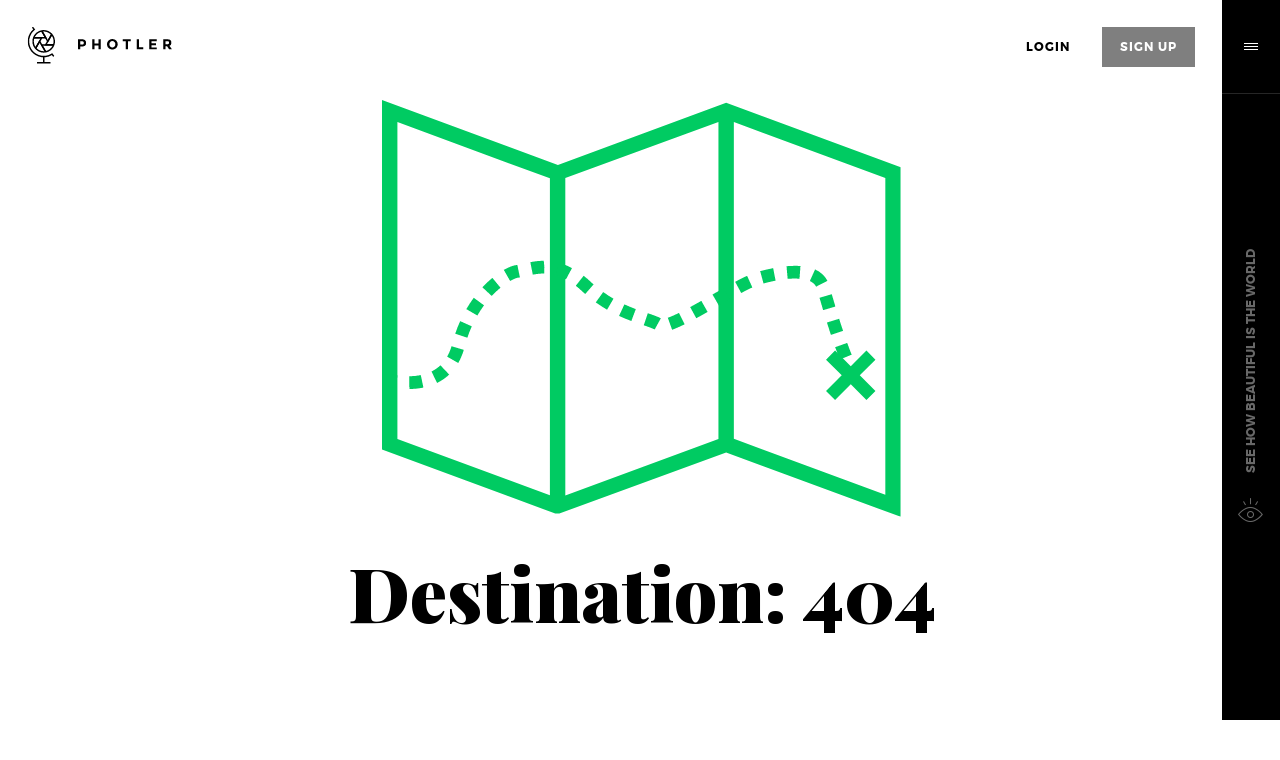

--- FILE ---
content_type: text/html; charset=utf-8
request_url: https://photler.com/404/
body_size: 31897
content:
<!doctype html>
<!--[if lt IE 7 ]><html class="ie ie6 no-js" lang="en"> <![endif]-->
<!--[if IE 7 ]><html class="ie ie7 no-js" lang="en"> <![endif]-->
<!--[if IE 8 ]><html class="ie ie8 no-js" lang="en"> <![endif]-->
<!--[if IE 9 ]><html class="ie ie9 no-js" lang="en"> <![endif]-->
<!--[if gt IE 9]><!--><html class="no-js" lang="en"><!--<![endif]--><!--
           __          __  __
    ____  / /_  ____  / /_/ /__  ______________  ____ ___
   / __ \/ __ \/ __ \/ __/ / _ \/ ___/ ___/ __ \/ __ `__ \
  / /_/ / / / / /_/ / /_/ /  __/ /  / /__/ /_/ / / / / / /
 / .___/_/ /_/\____/\__/_/\___/_(_) \___/\____/_/ /_/ /_/
/_/

--><head>
	<meta charset="utf-8">
	<meta http-equiv="X-UA-Compatible" content="IE=edge">
	<title>Photler.com</title>
	<meta name="keywords" content="Photler.com" >
	<meta name="description" content="Photler.com">
		<meta name="HandheldFriendly" content="True">
	<meta name="MobileOptimized" content="320">
	<meta name="viewport" content="width=device-width, initial-scale=1">
	<meta name="format-detection" content="telephone=no">
	<link rel="shortcut icon" href="https://photler.com/web/portal/images/touch/apple-touch-icon-57x57.png?48">
	<link rel="apple-touch-icon" sizes="57x57" href="https://photler.com/web/portal/images/touch/apple-touch-icon-57x57.png?48">
	<meta name="theme-color" content="#ffffff">

	<style>
		.Home02 .Home02Section01 h1 {
			font-family: 'Playfair Display', serif;
			font-weight: 900;
			line-height: 1.2;
			text-align: center;
			margin-bottom: 50px;
			margin-top: 70px;
			position: relative;
			z-index: 10;
			display: block;
			width: 100%;
			font-size: 62px;
			color: #01c964;
		}

		.Home02 .Home02Section01 h2 {
			font-family: 'montserratsemi_bold';
			font-size: 20px;
			line-height: 30px;
			color: black;
			text-align: center;
			letter-spacing: 1px;
			text-transform: uppercase;
			max-width: 680px;
			margin: 0 auto 50px auto;
			position: relative;
			z-index: 10;
		}

		.Home02 .Home02Section01 {
			background-color: #E8E8E8;
		}

		.filter-shadow .iPad,
		.filter-shadow .camera,
		.filter-shadow .map,
		.filter-shadow .compass,
		.filter-shadow .fern,
		.filter-shadow .instaphoto {
					filter: "progid:DXImageTransform.Microsoft.Dropshadow(OffX=15, OffY=15, Color='#444')";
			-webkit-filter: drop-shadow(15px 15px 15px rgba(0,0,0,0.4));
			filter: drop-shadow(15px 15px 15px rgba(0,0,0,0.4));
		}

		@media only screen and (min-width: 1400px) {
			.Home02 .Home02Section01 h1 {
				font-size: 74px;
			}
		}

	</style>

	<link href='//fonts.googleapis.com/css?family=PT+Serif:400,400italic,700,700italic%7CPlayfair+Display:400,400italic,700,900italic,700italic,900&subset=latin,cyrillic,cyrillic-ext,latin-ext' rel='stylesheet' type='text/css'>
	<link rel="stylesheet" href="/web/portal/css/style.css?48">

		<script type="text/javascript">
		window.heap=window.heap||[],heap.load=function(e,t){window.heap.appid=e,window.heap.config=t=t||{};var r=t.forceSSL||"https:"===document.location.protocol,a=document.createElement("script");a.type="text/javascript",a.async=!0,a.src=(r?"https:":"http:")+"//cdn.heapanalytics.com/js/heap-"+e+".js";var n=document.getElementsByTagName("script")[0];n.parentNode.insertBefore(a,n);for(var o=function(e){return function(){heap.push([e].concat(Array.prototype.slice.call(arguments,0)))}},p=["addEventProperties","addUserProperties","clearEventProperties","identify","removeEventProperty","setEventProperties","track","unsetEventProperty"],c=0;c<p.length;c++)heap[p[c]]=o(p[c])};
		heap.load("786324210");
	</script>
	
	<script>
		var locations = [["https:\/\/photler.com\/web\/uploads\/0c\/poland_poland_13376254651521934745-985e6.jpg","Poland","https:\/\/photler.com\/gallery\/poland\/","52.2393593799","21.0160458828","52&deg;14&#39;N, 21&deg;1&#39;E","29","https:\/\/photler.com\/gallery\/423\/poland","Piotr Kulczycki"],["https:\/\/photler.com\/web\/uploads\/c2\/akureyri_akureyri_13376254661698691405-086c3.jpg","North Iceland","https:\/\/photler.com\/gallery\/iceland\/north-iceland","65.6867220000","-18.1412500000","65&deg;41&#39;N, 18&deg;8&#39;W","21","https:\/\/photler.com\/gallery\/348\/north-iceland","Piotr Kulczycki"],["https:\/\/photler.com\/web\/uploads\/d4\/reykjanes-peninsula_reykjanes-peninsula_1337625466168056830-25d40.jpg","Reykjanes Peninsula","https:\/\/photler.com\/gallery\/iceland\/reykjanes-peninsula","63.8086040000","-22.6944440000","63&deg;49&#39;N, 22&deg;42&#39;W","24","https:\/\/photler.com\/gallery\/348\/reykjanes-peninsula","Piotr Kulczycki"],["https:\/\/photler.com\/web\/uploads\/07\/golden-circle_golden-circle_1337625466054088966-c1858.jpg","South Iceland","https:\/\/photler.com\/gallery\/iceland\/south-iceland","64.1382780000","-20.4603790000","64&deg;8&#39;N, 20&deg;28&#39;W","59","https:\/\/photler.com\/gallery\/348\/south-iceland","Piotr Kulczycki"],["https:\/\/photler.com\/web\/uploads\/6a\/volcano-iceland_volcano-iceland_13376254681041643002-5de12.jpg","Eyjafjallaj\u00f6kull","https:\/\/photler.com\/gallery\/iceland\/eyjafjallajokull","63.9567800000","-18.8371490000","63&deg;57&#39;N, 18&deg;50&#39;W","16","https:\/\/photler.com\/gallery\/348\/eyjafjallajokull","Piotr Kulczycki"],["https:\/\/photler.com\/web\/uploads\/16\/iceland-from-the-air_iceland-from-the-air_133762546809167063-11f79.jpg","Reykjavik","https:\/\/photler.com\/gallery\/iceland\/reykjavik","64.1296809000","-21.9366029000","64&deg;8&#39;N, 21&deg;56&#39;W","36","https:\/\/photler.com\/gallery\/348\/reykjavik","Piotr Kulczycki"],["https:\/\/photler.com\/web\/uploads\/b1\/chernobyl_chernobyl_13376254693325229666-120f7.jpg","Chernobyl","https:\/\/photler.com\/gallery\/ukraine\/chernobyl","50.4501000000","30.5234000000","50&deg;27&#39;N, 30&deg;31&#39;E","34","https:\/\/photler.com\/gallery\/479\/chernobyl","Piotr Kulczycki"],["https:\/\/photler.com\/web\/uploads\/cc\/ukraine_ukraine_1337625473627969471-c23e9.jpg","Lviv","https:\/\/photler.com\/gallery\/ukraine\/lviv","49.8326890000","24.0122360000","49&deg;50&#39;N, 24&deg;1&#39;E","21","https:\/\/photler.com\/gallery\/479\/lviv","Piotr Kulczycki"],["https:\/\/photler.com\/web\/uploads\/cc\/ukraine_ukraine_133762547303048527-7856b.jpg","Kiev","https:\/\/photler.com\/gallery\/ukraine\/kiev","50.4020360000","30.5326910000","50&deg;24&#39;N, 30&deg;32&#39;E","18","https:\/\/photler.com\/gallery\/479\/kiev","Piotr Kulczycki"],["https:\/\/photler.com\/web\/uploads\/40\/india_india_13376254702894521903-d59de.jpg","India","https:\/\/photler.com\/gallery\/india\/","28.7040592000","77.1024902000","28&deg;42&#39;N, 77&deg;6&#39;E","37","https:\/\/photler.com\/gallery\/349\/india","Piotr Kulczycki"],["https:\/\/photler.com\/web\/uploads\/53\/cuba_cuba_1337625470324342832-b18a9.jpg","Cuba","https:\/\/photler.com\/gallery\/cuba\/","23.1168000000","-82.3885570000","23&deg;7&#39;N, 82&deg;23&#39;W","53","https:\/\/photler.com\/gallery\/303\/cuba","Piotr Kulczycki"],["https:\/\/photler.com\/web\/uploads\/09\/mexico-2012_mexico-2012_1337625470045334435-0fd97.jpg","Mexico City","https:\/\/photler.com\/gallery\/mexico\/mexico-city","19.4326080000","-99.1332080000","19&deg;26&#39;N, 99&deg;8&#39;W","40","https:\/\/photler.com\/gallery\/390\/mexico-city","Piotr Kulczycki"],["https:\/\/photler.com\/web\/uploads\/bc\/new-zealand_new-zealand_13376254711591272760-72907.jpg","New Zealand","https:\/\/photler.com\/gallery\/new-zealand\/","-41.2864600000","174.7762360000","41&deg;17&#39;S, 174&deg;47&#39;E","53","https:\/\/photler.com\/gallery\/405\/new-zealand","Piotr Kulczycki"],["https:\/\/photler.com\/web\/uploads\/d4\/italy_italy_1337625471373636365-90a37.jpg","Verona","https:\/\/photler.com\/gallery\/italy\/verona","45.4277660000","10.9925310000","45&deg;26&#39;N, 10&deg;60&#39;E","4","https:\/\/photler.com\/gallery\/356\/verona","Piotr Kulczycki"],["https:\/\/photler.com\/web\/uploads\/e9\/rome_rome_1337625501291138664-7af9a.jpg","Rome","https:\/\/photler.com\/gallery\/italy\/rome","41.9100710000","12.5359980000","41&deg;55&#39;N, 12&deg;32&#39;E","8","https:\/\/photler.com\/gallery\/356\/rome","Piotr Kulczycki"],["https:\/\/photler.com\/web\/uploads\/a5\/italy_italy_1337625472252452453-492a1.jpg","Florence","https:\/\/photler.com\/gallery\/italy\/florence","43.7799580000","11.2425640000","43&deg;47&#39;N, 11&deg;15&#39;E","7","https:\/\/photler.com\/gallery\/356\/florence","Piotr Kulczycki"],["https:\/\/photler.com\/web\/uploads\/a5\/italy_italy_1337625472252452453-492a1.jpg","Milan","https:\/\/photler.com\/gallery\/italy\/milan","43.7799580000","11.2425640000","43&deg;47&#39;N, 11&deg;15&#39;E","9","https:\/\/photler.com\/gallery\/356\/milan","Piotr Kulczycki"],["https:\/\/photler.com\/web\/uploads\/a5\/italy_italy_1337625472252452453-492a1.jpg","Venice","https:\/\/photler.com\/gallery\/italy\/venice","43.7799580000","11.2425640000","43&deg;47&#39;N, 11&deg;15&#39;E","5","https:\/\/photler.com\/gallery\/356\/venice","Piotr Kulczycki"],["https:\/\/photler.com\/web\/uploads\/0c\/jordan_jordan_1337625472229909171-e785e.jpg","Petra","https:\/\/photler.com\/gallery\/jordan\/petra","31.9565780000","35.9456950000","31&deg;57&#39;N, 35&deg;57&#39;E","22","https:\/\/photler.com\/gallery\/360\/petra","Piotr Kulczycki"],["https:\/\/photler.com\/web\/uploads\/6c\/israel_israel_1337625472181074025-9d08f.jpg","Israel","https:\/\/photler.com\/gallery\/israel\/","31.7683180000","35.2137110000","31&deg;46&#39;N, 35&deg;13&#39;E","40","https:\/\/photler.com\/gallery\/355\/israel","Piotr Kulczycki"],["https:\/\/photler.com\/web\/uploads\/bf\/st-petersburg_st-petersburg_1337625473059224604-dd6d0.jpg","Russia","https:\/\/photler.com\/gallery\/russia\/","59.9174460000","30.3250580000","59&deg;55&#39;N, 30&deg;20&#39;E","22","https:\/\/photler.com\/gallery\/429\/russia","Piotr Kulczycki"],["https:\/\/photler.com\/web\/uploads\/40\/xian_xian_1337625474227204317-df2ff.jpg","Cities in China","https:\/\/photler.com\/gallery\/china\/cities-in-china","34.2593800000","108.9672090000","34&deg;16&#39;N, 108&deg;58&#39;E","45","https:\/\/photler.com\/gallery\/46\/cities-in-china","Piotr Kulczycki"],["https:\/\/photler.com\/web\/uploads\/f3\/beijing_beijing_13376254865129831457-367d2.jpg","Beijing","https:\/\/photler.com\/gallery\/china\/beijing","39.9388840000","116.3974590000","39&deg;56&#39;N, 116&deg;24&#39;E","36","https:\/\/photler.com\/gallery\/46\/beijing","Piotr Kulczycki"],["https:\/\/photler.com\/web\/uploads\/07\/malaysia_malaysia_1337625475229411733-d5752.jpg","Kuala Lumpur","https:\/\/photler.com\/gallery\/malaysia\/kuala-lumpur","3.1390030000","101.6868560000","3&deg;8&#39;N, 101&deg;41&#39;E","23","https:\/\/photler.com\/gallery\/381\/kuala-lumpur","Piotr Kulczycki"],["https:\/\/photler.com\/web\/uploads\/06\/malaysia_malaysia_13376254764086307981-eafd9.jpg","Malacca","https:\/\/photler.com\/gallery\/malaysia\/malacca","2.2733340000","102.2819350000","2&deg;16&#39;N, 102&deg;17&#39;E","11","https:\/\/photler.com\/gallery\/381\/malacca","Piotr Kulczycki"],["https:\/\/photler.com\/web\/uploads\/0f\/singapore_singapore_13376254772367058776-8cdc9.jpg","Singapore","https:\/\/photler.com\/gallery\/singapore\/","1.2894370000","103.8499800000","1&deg;17&#39;N, 103&deg;51&#39;E","16","https:\/\/photler.com\/gallery\/446\/singapore","Piotr Kulczycki"],["https:\/\/photler.com\/web\/uploads\/b8\/vietnam_vietnam_1337625478593137985-c8335.jpg","Hanoi","https:\/\/photler.com\/gallery\/vietnam\/hanoi","21.0226970000","105.8369640000","21&deg;1&#39;N, 105&deg;50&#39;E","24","https:\/\/photler.com\/gallery\/488\/hanoi","Piotr Kulczycki"],["https:\/\/photler.com\/web\/uploads\/50\/vietnam_vietnam_13376254803781552093-ab8de.jpg","Ha Long Bay","https:\/\/photler.com\/gallery\/vietnam\/ha-long-bay","20.8399800000","107.1486280000","20&deg;50&#39;N, 107&deg;9&#39;E","13","https:\/\/photler.com\/gallery\/488\/ha-long-bay","Piotr Kulczycki"],["https:\/\/photler.com\/web\/uploads\/e4\/vietnam_ho-chi-minh_1371253456168965116-30fd2.jpg","Ho Chi Minh","https:\/\/photler.com\/gallery\/vietnam\/ho-chi-minh","10.7684510000","106.6943630000","10&deg;46&#39;N, 106&deg;42&#39;E","30","https:\/\/photler.com\/gallery\/488\/ho-chi-minh","Piotr Kulczycki"],["https:\/\/photler.com\/web\/uploads\/ef\/bangkok_bangkok_13376254811327784104-170b6.jpg","Thailand","https:\/\/photler.com\/gallery\/thailand\/","13.7563309000","100.5017651000","13&deg;45&#39;N, 100&deg;30&#39;E","20","https:\/\/photler.com\/gallery\/467\/thailand","Piotr Kulczycki"],["https:\/\/photler.com\/web\/uploads\/32\/luxembourg_luxembourg_133762548208339556-e6eaf.jpg","Luxembourg","https:\/\/photler.com\/gallery\/luxembourg\/","49.6116210000","6.1319350000","49&deg;37&#39;N, 6&deg;8&#39;E","14","https:\/\/photler.com\/gallery\/376\/luxembourg","Piotr Kulczycki"],["https:\/\/photler.com\/web\/uploads\/9b\/malta_malta_1337625482061567897-491ca.jpg","Malta","https:\/\/photler.com\/gallery\/malta\/","35.8977900000","14.5141060000","35&deg;54&#39;N, 14&deg;31&#39;E","37","https:\/\/photler.com\/gallery\/384\/malta","Piotr Kulczycki"],["https:\/\/photler.com\/web\/uploads\/5e\/switzerland_switzerland_1337625483855422598-d25ab.jpg","Switzerland","https:\/\/photler.com\/gallery\/switzerland\/","46.9479220000","7.4446090000","46&deg;57&#39;N, 7&deg;27&#39;E","16","https:\/\/photler.com\/gallery\/462\/switzerland","Piotr Kulczycki"],["https:\/\/photler.com\/web\/uploads\/5c\/greenland_greenland_1337625484060077914-39115.jpg","Kulusuk","https:\/\/photler.com\/gallery\/greenland\/kulusuk","65.5633060000","-37.1860190000","65&deg;34&#39;N, 37&deg;11&#39;W","40","https:\/\/photler.com\/gallery\/333\/kulusuk","Piotr Kulczycki"],["https:\/\/photler.com\/web\/uploads\/cc\/helsinki_helsinki_133762548588236705-f4964.jpg","Helsinki","https:\/\/photler.com\/gallery\/finland\/helsinki","60.1665860000","24.9435550000","60&deg;10&#39;N, 24&deg;57&#39;E","2","https:\/\/photler.com\/gallery\/321\/helsinki","Piotr Kulczycki"],["https:\/\/photler.com\/web\/uploads\/0d\/lithuania_lithuania_1337625485026993334-532b9.jpg","Vilnius","https:\/\/photler.com\/gallery\/lithuania\/vilnius","54.6871555000","25.2796514000","54&deg;41&#39;N, 25&deg;17&#39;E","11","https:\/\/photler.com\/gallery\/375\/vilnius","Piotr Kulczycki"],["https:\/\/photler.com\/web\/uploads\/9e\/lithuania_lithuania_14476691061864637113-0f86e.jpg","Lithuania","https:\/\/photler.com\/gallery\/lithuania\/","54.6871555000","25.2796514000","54&deg;41&#39;N, 25&deg;17&#39;E","41","https:\/\/photler.com\/gallery\/375\/lithuania","Piotr Kulczycki"],["https:\/\/photler.com\/web\/uploads\/f6\/riga_riga_13376254851537773948-772e3.jpg","Riga","https:\/\/photler.com\/gallery\/latvia\/riga","56.9462030000","24.1042870000","56&deg;57&#39;N, 24&deg;6&#39;E","20","https:\/\/photler.com\/gallery\/369\/riga","Piotr Kulczycki"],["https:\/\/photler.com\/web\/uploads\/68\/tallinn_tallinn_13376254857583424-ccdc6.jpg","Tallinn","https:\/\/photler.com\/gallery\/estonia\/tallinn","59.4426900000","24.7531970000","59&deg;27&#39;N, 24&deg;45&#39;E","14","https:\/\/photler.com\/gallery\/316\/tallinn","Piotr Kulczycki"],["https:\/\/photler.com\/web\/uploads\/62\/oslo_oslo_1337625486091683780-75ca7.jpg","Oslo","https:\/\/photler.com\/gallery\/norway\/oslo","59.9138688000","10.7522454000","59&deg;55&#39;N, 10&deg;45&#39;E","17","https:\/\/photler.com\/gallery\/412\/oslo","Piotr Kulczycki"],["https:\/\/photler.com\/web\/uploads\/40\/bucharest_bucharest_1337625486566171942-4b7b2.jpg","Bucharest ","https:\/\/photler.com\/gallery\/romania\/bucharest","44.4377110000","26.0973670000","44&deg;26&#39;N, 26&deg;6&#39;E","3","https:\/\/photler.com\/gallery\/428\/bucharest","Piotr Kulczycki"],["https:\/\/photler.com\/web\/uploads\/15\/sofia_sofia_1337625486015052201-33d20.jpg","Sofia","https:\/\/photler.com\/gallery\/bulgaria\/sofia","42.6964920000","23.3260110000","42&deg;42&#39;N, 23&deg;20&#39;E","7","https:\/\/photler.com\/gallery\/35\/sofia","Piotr Kulczycki"],["https:\/\/photler.com\/web\/uploads\/4f\/lisbon_lisbon_13376254871777253003-fa281.jpg","Lisbon","https:\/\/photler.com\/gallery\/palestine\/lisbon","31.9521620000","35.2331540000","31&deg;57&#39;N, 35&deg;14&#39;E","27","https:\/\/photler.com\/gallery\/416\/lisbon","Piotr Kulczycki"],["https:\/\/dummyimage.com\/145x143\/000\/f3f3f3.png&text=cannot+load+source+img","Spain","https:\/\/photler.com\/gallery\/spain\/","40.4378270000","-3.6795370000","40&deg;26&#39;N, 3&deg;41&#39;W","28","https:\/\/photler.com\/gallery\/455\/spain","Piotr Kulczycki"],["https:\/\/photler.com\/web\/uploads\/f4\/berlin_berlin_1337625500068452695-d68dc.jpg","Berlin","https:\/\/photler.com\/gallery\/germany\/berlin","52.5200066000","13.4049540000","52&deg;31&#39;N, 13&deg;24&#39;E","40","https:\/\/photler.com\/gallery\/329\/berlin","Piotr Kulczycki"],["https:\/\/photler.com\/web\/uploads\/db\/germany_germany_1337625489339503289-11152.jpg","Frankfurt am Main","https:\/\/photler.com\/gallery\/germany\/frankfurt-am-main","50.1212120000","8.6365640000","50&deg;7&#39;N, 8&deg;38&#39;E","9","https:\/\/photler.com\/gallery\/329\/frankfurt-am-main","Piotr Kulczycki"],["https:\/\/photler.com\/web\/uploads\/86\/germany_leipzig_13532815251336419065-74339.jpg","Dresden","https:\/\/photler.com\/gallery\/germany\/dresden","51.0504088000","13.7372621000","51&deg;3&#39;N, 13&deg;44&#39;E","20","https:\/\/photler.com\/gallery\/329\/dresden","Piotr Kulczycki"],["https:\/\/photler.com\/web\/uploads\/0d\/germany_lower-saxony_1417265860137347631-6b090.jpg","Lower Saxony","https:\/\/photler.com\/gallery\/germany\/lower-saxony","52.3796660000","9.7614720000","52&deg;23&#39;N, 9&deg;46&#39;E","22","https:\/\/photler.com\/gallery\/329\/lower-saxony","Piotr Kulczycki"],["https:\/\/photler.com\/web\/uploads\/f5\/germany_wolfsburg_1433713761134752376-01a99.jpg","Wolfsburg","https:\/\/photler.com\/gallery\/germany\/wolfsburg","52.4226503000","10.7865461000","52&deg;25&#39;N, 10&deg;47&#39;E","29","https:\/\/photler.com\/gallery\/329\/wolfsburg","Piotr Kulczycki"],["https:\/\/photler.com\/web\/uploads\/6c\/oxford_oxford_1337625507123889583-bf792.jpg","Great Britain","https:\/\/photler.com\/gallery\/united-kingdom\/great-britain","53.8260000000","-2.4220000000","53&deg;50&#39;N, 2&deg;25&#39;W","38","https:\/\/photler.com\/gallery\/481\/great-britain","Piotr Kulczycki"],["https:\/\/photler.com\/web\/uploads\/c9\/united-kingdom_edinburgh-glasgow_14337104181581356157-e54f8.jpg","Scotland","https:\/\/photler.com\/gallery\/united-kingdom\/scotland","55.9532520000","-3.1882670000","55&deg;57&#39;N, 3&deg;11&#39;W","38","https:\/\/photler.com\/gallery\/481\/scotland","Piotr Kulczycki"],["https:\/\/photler.com\/web\/uploads\/29\/united-kingdom_cambridge_145647820323698240-d382b.jpg","Cambridge","https:\/\/photler.com\/gallery\/united-kingdom\/cambridge","52.2053370000","0.1218170000","52&deg;12&#39;N, 0&deg;7&#39;E","19","https:\/\/photler.com\/gallery\/481\/cambridge","Piotr Kulczycki"],["https:\/\/photler.com\/web\/uploads\/2c\/tunisia_tunisia_1337625494528243156-800d2.jpg","Tunisia","https:\/\/photler.com\/gallery\/tunisia\/","36.8188100000","10.1659600000","36&deg;49&#39;N, 10&deg;10&#39;E","35","https:\/\/photler.com\/gallery\/473\/tunisia","Piotr Kulczycki"],["https:\/\/photler.com\/web\/uploads\/2c\/czech-republic_prague-2014_1433712395285948907-58519.jpg","Prague","https:\/\/photler.com\/gallery\/czech-republic\/prague","50.0755381000","14.4378005000","50&deg;5&#39;N, 14&deg;26&#39;E","44","https:\/\/photler.com\/gallery\/306\/prague","Piotr Kulczycki"],["https:\/\/photler.com\/web\/uploads\/e3\/paris_paris_13376255011688985246-51645.jpg","Paris","https:\/\/photler.com\/gallery\/france\/paris","48.8566140000","2.3522220000","48&deg;51&#39;N, 2&deg;21&#39;E","6","https:\/\/photler.com\/gallery\/322\/paris","Piotr Kulczycki"],["https:\/\/photler.com\/web\/uploads\/ee\/ireland_dublin-2013_139089562717618261-b2b30.jpg","Dublin","https:\/\/photler.com\/gallery\/ireland\/dublin","53.3441040000","-6.2674940000","53&deg;21&#39;N, 6&deg;16&#39;W","35","https:\/\/photler.com\/gallery\/353\/dublin","Piotr Kulczycki"],["https:\/\/photler.com\/web\/uploads\/73\/alaska_alaska_13376255104539583395-96cc4.jpg","Alaska","https:\/\/photler.com\/gallery\/united-states\/alaska","61.3025010000","-158.7696250000","61&deg;18&#39;N, 158&deg;46&#39;W","7","https:\/\/photler.com\/gallery\/482\/alaska","Piotr Kulczycki"],["https:\/\/photler.com\/web\/uploads\/50\/egypt_cairo_13426588542635633759-8ac4a.jpg","Cairo","https:\/\/photler.com\/gallery\/egypt\/cairo","30.0444200000","31.2357120000","30&deg;3&#39;N, 31&deg;14&#39;E","45","https:\/\/photler.com\/gallery\/312\/cairo","Piotr Kulczycki"],["https:\/\/photler.com\/web\/uploads\/67\/macau_macau_13502344631642961948-309ec.jpg","Macau","https:\/\/photler.com\/gallery\/macau\/","22.1667000000","113.5500000000","22&deg;10&#39;N, 113&deg;33&#39;E","16","https:\/\/photler.com\/gallery\/377\/macau","Piotr Kulczycki"],["https:\/\/photler.com\/web\/uploads\/a3\/hong-kong_hong-kong_13484399441477834669-32b21.jpg","Hong Kong","https:\/\/photler.com\/gallery\/hong-kong\/","22.3000000000","114.1667000000","22&deg;18&#39;N, 114&deg;10&#39;E","41","https:\/\/photler.com\/gallery\/346\/hong-kong","Piotr Kulczycki"],["https:\/\/photler.com\/web\/uploads\/d9\/taiwan_taiwan_13484441634119179883-aafc6.jpg","Taiwan","https:\/\/photler.com\/gallery\/taiwan\/","25.0333000000","121.5333000000","25&deg;2&#39;N, 121&deg;32&#39;E","44","https:\/\/photler.com\/gallery\/464\/taiwan","Piotr Kulczycki"],["https:\/\/photler.com\/web\/uploads\/e7\/qatar_qatar_13582958751259928995-4987f.jpg","Qatar","https:\/\/photler.com\/gallery\/qatar\/","25.2802820000","51.5224760000","25&deg;17&#39;N, 51&deg;31&#39;E","24","https:\/\/photler.com\/gallery\/426\/qatar","Piotr Kulczycki"],["https:\/\/photler.com\/web\/uploads\/94\/georgia_georgia_13584708471661465569-c68ce.jpg","Georgia","https:\/\/photler.com\/gallery\/georgia\/","41.7099810000","44.7929980000","41&deg;43&#39;N, 44&deg;48&#39;E","19","https:\/\/photler.com\/gallery\/328\/georgia","Piotr Kulczycki"],["https:\/\/photler.com\/web\/uploads\/8c\/nepal_kathmandu_13604342872791384577-a1222.jpg","Kathmandu","https:\/\/photler.com\/gallery\/nepal\/kathmandu","27.7089600000","85.3261330000","27&deg;43&#39;N, 85&deg;20&#39;E","38","https:\/\/photler.com\/gallery\/402\/kathmandu","Piotr Kulczycki"],["https:\/\/photler.com\/web\/uploads\/b6\/nepal_bhaktapur_1360497123318795817-ad47a.jpg","Bhaktapur","https:\/\/photler.com\/gallery\/nepal\/bhaktapur","27.6776960000","85.4241170000","27&deg;41&#39;N, 85&deg;25&#39;E","43","https:\/\/photler.com\/gallery\/402\/bhaktapur","Piotr Kulczycki"],["https:\/\/photler.com\/web\/uploads\/d2\/nepal_pokhara_13604958912186561455-16968.jpg","Pokhara","https:\/\/photler.com\/gallery\/nepal\/pokhara","28.2152780000","83.9842450000","28&deg;13&#39;N, 83&deg;59&#39;E","44","https:\/\/photler.com\/gallery\/402\/pokhara","Piotr Kulczycki"],["https:\/\/photler.com\/web\/uploads\/93\/cambodia_phnom-penh_13712879931443855988-9bb80.jpg","Phnom Penh","https:\/\/photler.com\/gallery\/cambodia\/phnom-penh","11.5793640000","104.8787380000","11&deg;35&#39;N, 104&deg;53&#39;E","29","https:\/\/photler.com\/gallery\/38\/phnom-penh","Piotr Kulczycki"],["https:\/\/photler.com\/web\/uploads\/7c\/cambodia_sieam-reap_1371288532050941872-e737f.jpg","Siem Reap","https:\/\/photler.com\/gallery\/cambodia\/siem-reap","13.3686130000","103.8492110000","13&deg;22&#39;N, 103&deg;51&#39;E","29","https:\/\/photler.com\/gallery\/38\/siem-reap","Piotr Kulczycki"],["https:\/\/photler.com\/web\/uploads\/47\/argentina_argentina_1380231601764572898-5bc36.jpg","Iguazu Falls","https:\/\/photler.com\/gallery\/argentina\/iguazu-falls","-25.6952590000","-54.4366660000","25&deg;42&#39;S, 54&deg;26&#39;W","21","https:\/\/photler.com\/gallery\/11\/iguazu-falls","Piotr Kulczycki"],["https:\/\/photler.com\/web\/uploads\/08\/brazil_rio-de-janeiro_13802631932370676935-e1f76.jpg","Rio de Janeiro","https:\/\/photler.com\/gallery\/brazil\/rio-de-janeiro","-22.9156910000","-43.4497030000","22&deg;55&#39;S, 43&deg;27&#39;W","32","https:\/\/photler.com\/gallery\/32\/rio-de-janeiro","Piotr Kulczycki"],["https:\/\/photler.com\/web\/uploads\/01\/brazil_sao-paulo_13802332571195135003-4af8f.jpg","Sao Paulo","https:\/\/photler.com\/gallery\/brazil\/sao-paulo","-23.6824120000","-46.5952990000","23&deg;41&#39;S, 46&deg;36&#39;W","12","https:\/\/photler.com\/gallery\/32\/sao-paulo","Piotr Kulczycki"],["https:\/\/photler.com\/web\/uploads\/08\/armenia_armenia_13908969023164422103-014cf.jpg","Armenia","https:\/\/photler.com\/gallery\/armenia\/","40.1668550000","44.5147710000","40&deg;10&#39;N, 44&deg;31&#39;E","44","https:\/\/photler.com\/gallery\/12\/armenia","Piotr Kulczycki"],["https:\/\/photler.com\/web\/uploads\/84\/sri-lanka_central-province_1390897281620112897-32a43.jpg","Central Province","https:\/\/photler.com\/gallery\/sri-lanka\/central-province","7.3738360000","80.7249870000","7&deg;22&#39;N, 80&deg;43&#39;E","46","https:\/\/photler.com\/gallery\/456\/central-province","Piotr Kulczycki"],["https:\/\/photler.com\/web\/uploads\/e8\/sri-lanka_west-coast_1390898033423856326-fed59.jpg","West Coast","https:\/\/photler.com\/gallery\/sri-lanka\/west-coast","6.9669670000","79.7312680000","6&deg;58&#39;N, 79&deg;44&#39;E","33","https:\/\/photler.com\/gallery\/456\/west-coast","Piotr Kulczycki"],["https:\/\/photler.com\/web\/uploads\/75\/united-arab-emirates_dubai_139089635216294749-588db.jpg","Dubai","https:\/\/photler.com\/gallery\/united-arab-emirates\/dubai","24.4666670000","54.3666670000","24&deg;28&#39;N, 54&deg;22&#39;E","47","https:\/\/photler.com\/gallery\/480\/dubai","Piotr Kulczycki"],["https:\/\/photler.com\/web\/uploads\/1b\/united-arab-emirates_abu-dhabi_14487578402465544767-80dbc.jpg","Abu Dhabi","https:\/\/photler.com\/gallery\/united-arab-emirates\/abu-dhabi","24.2991738000","54.6972774000","24&deg;18&#39;N, 54&deg;42&#39;E","28","https:\/\/photler.com\/gallery\/480\/abu-dhabi","Piotr Kulczycki"],["https:\/\/photler.com\/web\/uploads\/23\/myanmar_myanmar_14029002882887489413-9eb14.jpg","Yangon","https:\/\/photler.com\/gallery\/myanmar\/yangon","16.9038210000","96.1695100000","16&deg;54&#39;N, 96&deg;10&#39;E","29","https:\/\/photler.com\/gallery\/399\/yangon","Piotr Kulczycki"],["https:\/\/photler.com\/web\/uploads\/c1\/myanmar_inle-lake_1402901032879963734-aad32.jpg","Inle Lake","https:\/\/photler.com\/gallery\/myanmar\/inle-lake","20.5326850000","96.9061090000","20&deg;32&#39;N, 96&deg;54&#39;E","26","https:\/\/photler.com\/gallery\/399\/inle-lake","Piotr Kulczycki"],["https:\/\/photler.com\/web\/uploads\/37\/myanmar_mandalay_1402901707196191923-b01a9.jpg","Mandalay","https:\/\/photler.com\/gallery\/myanmar\/mandalay","21.9403600000","96.0758240000","21&deg;56&#39;N, 96&deg;5&#39;E","28","https:\/\/photler.com\/gallery\/399\/mandalay","Piotr Kulczycki"],["https:\/\/photler.com\/web\/uploads\/de\/myanmar_bagan_1402902247358492587-024b1.jpg","Bagan","https:\/\/photler.com\/gallery\/myanmar\/bagan","21.1722070000","94.8588650000","21&deg;10&#39;N, 94&deg;52&#39;E","18","https:\/\/photler.com\/gallery\/399\/bagan","Piotr Kulczycki"],["https:\/\/photler.com\/web\/uploads\/b5\/senegal_serbia_14102434361490963439-1927d.jpg","Belgrade","https:\/\/photler.com\/gallery\/serbia\/belgrade","44.7623366748","20.4462432861","44&deg;46&#39;N, 20&deg;27&#39;E","21","https:\/\/photler.com\/gallery\/443\/belgrade","Piotr Kulczycki"],["https:\/\/photler.com\/web\/uploads\/9e\/monaco_montenegro_14102443742211156857-19e66.jpg","Montenegro","https:\/\/photler.com\/gallery\/montenegro\/","42.7044220000","19.2558790000","42&deg;42&#39;N, 19&deg;15&#39;E","34","https:\/\/photler.com\/gallery\/395\/montenegro","Piotr Kulczycki"],["https:\/\/photler.com\/web\/uploads\/30\/macedonia_skopje_1410244012123416516-572a4.jpg","Skopje","https:\/\/photler.com\/gallery\/macedonia\/skopje","42.0038120000","21.4522460000","42&deg;0&#39;N, 21&deg;27&#39;E","31","https:\/\/photler.com\/gallery\/378\/skopje","Piotr Kulczycki"],["https:\/\/photler.com\/web\/uploads\/c0\/albania_albania_14102449871762045606-51a3c.jpg","Albania","https:\/\/photler.com\/gallery\/albania\/","41.3260000000","19.8160000000","41&deg;20&#39;N, 19&deg;49&#39;E","24","https:\/\/photler.com\/gallery\/3\/albania","Piotr Kulczycki"],["https:\/\/photler.com\/web\/uploads\/2f\/kazakhstan_pristina_14102530332213684728-23a69.jpg","Pristina","https:\/\/photler.com\/gallery\/kosovo\/pristina","42.5578052000","19.7809767000","42&deg;33&#39;N, 19&deg;47&#39;E","14","https:\/\/photler.com\/gallery\/552\/pristina","Piotr Kulczycki"],["https:\/\/photler.com\/web\/uploads\/6b\/kuwait_kuwait_14262340152685784169-0fd3c.jpg","Kuwait","https:\/\/photler.com\/gallery\/kuwait\/","29.3760650000","47.9818850000","29&deg;23&#39;N, 47&deg;59&#39;E","33","https:\/\/photler.com\/gallery\/366\/kuwait","Piotr Kulczycki"],["https:\/\/photler.com\/web\/uploads\/9e\/oman_oman_1426234374181295617-0ff4d.jpg","Muscat","https:\/\/photler.com\/gallery\/oman\/muscat","23.5833450000","58.4236660000","23&deg;35&#39;N, 58&deg;25&#39;E","26","https:\/\/photler.com\/gallery\/413\/muscat","Piotr Kulczycki"],["https:\/\/photler.com\/web\/uploads\/3b\/oman_oman_14262344672326997213-d0c9b.jpg","Wahiba Sands","https:\/\/photler.com\/gallery\/oman\/wahiba-sands","21.4938500000","58.2891770000","21&deg;30&#39;N, 58&deg;17&#39;E","22","https:\/\/photler.com\/gallery\/413\/wahiba-sands","Piotr Kulczycki"],["https:\/\/photler.com\/web\/uploads\/df\/azerbaijan_baku_14262347212043764494-07921.jpg","Baku","https:\/\/photler.com\/gallery\/azerbaijan\/baku","40.3953010000","49.8549600000","40&deg;24&#39;N, 49&deg;51&#39;E","30","https:\/\/photler.com\/gallery\/16\/baku","Piotr Kulczycki"],["https:\/\/photler.com\/web\/uploads\/33\/cyprus_cyprus_14262349472370418628-ce50b.jpg","Cyprus","https:\/\/photler.com\/gallery\/cyprus\/","35.0847550000","33.0722160000","35&deg;5&#39;N, 33&deg;4&#39;E","42","https:\/\/photler.com\/gallery\/305\/cyprus","Piotr Kulczycki"],["https:\/\/photler.com\/web\/uploads\/66\/bangladesh_dhaka_1426235195236077581-dcac3.jpg","Dhaka","https:\/\/photler.com\/gallery\/bangladesh\/dhaka","23.7806370000","90.4193260000","23&deg;47&#39;N, 90&deg;25&#39;E","34","https:\/\/photler.com\/gallery\/19\/dhaka","Piotr Kulczycki"],["https:\/\/photler.com\/web\/uploads\/28\/bangladesh_sylhet-division_14262370461458595405-31742.jpg","Sylhet Division","https:\/\/photler.com\/gallery\/bangladesh\/sylhet-division","24.7049811000","91.6760691000","24&deg;42&#39;N, 91&deg;41&#39;E","35","https:\/\/photler.com\/gallery\/19\/sylhet-division","Piotr Kulczycki"],["https:\/\/photler.com\/web\/uploads\/f5\/peru_peru_14335179412123599034-d55ed.jpg","Cusco Region","https:\/\/photler.com\/gallery\/peru\/cusco-region","-13.5319500000","-71.9674626000","13&deg;32&#39;S, 71&deg;58&#39;W","45","https:\/\/photler.com\/gallery\/420\/cusco-region","Piotr Kulczycki"],["https:\/\/photler.com\/web\/uploads\/c3\/peru_machu-picchu_14335206972349931335-60977.jpg","Machu Picchu","https:\/\/photler.com\/gallery\/peru\/machu-picchu","-13.1631410000","-72.5449630000","13&deg;10&#39;S, 72&deg;33&#39;W","29","https:\/\/photler.com\/gallery\/420\/machu-picchu","Piotr Kulczycki"],["https:\/\/photler.com\/web\/uploads\/3f\/peru_lima-arequipa-puno_14335217722347112811-4f762.jpg","Arequipa","https:\/\/photler.com\/gallery\/peru\/arequipa","-12.0463740000","-77.0427934000","12&deg;3&#39;S, 77&deg;3&#39;W","16","https:\/\/photler.com\/gallery\/420\/arequipa","Piotr Kulczycki"],["https:\/\/photler.com\/web\/uploads\/3f\/peru_lima-arequipa-puno_14335217722347112811-4f762.jpg","Puno","https:\/\/photler.com\/gallery\/peru\/puno","-12.0463740000","-77.0427934000","12&deg;3&#39;S, 77&deg;3&#39;W","11","https:\/\/photler.com\/gallery\/420\/puno","Piotr Kulczycki"],["https:\/\/photler.com\/web\/uploads\/3f\/peru_lima-arequipa-puno_14335217722347112811-4f762.jpg","Lima","https:\/\/photler.com\/gallery\/peru\/lima","-12.0463740000","-77.0427934000","12&deg;3&#39;S, 77&deg;3&#39;W","12","https:\/\/photler.com\/gallery\/420\/lima","Piotr Kulczycki"],["https:\/\/photler.com\/web\/uploads\/b6\/barbados_barbados_1443551663169766659-5a895.jpg","Barbados","https:\/\/photler.com\/gallery\/barbados\/","13.0989380000","-59.6133520000","13&deg;6&#39;N, 59&deg;37&#39;W","44","https:\/\/photler.com\/gallery\/20\/barbados","Piotr Kulczycki"],["https:\/\/photler.com\/web\/uploads\/2a\/puerto-rico_puerto-rico_14435520361288427992-50fb3.jpg","Puerto Rico","https:\/\/photler.com\/gallery\/puerto-rico\/","18.1979060000","-66.9131300000","18&deg;12&#39;N, 66&deg;55&#39;W","38","https:\/\/photler.com\/gallery\/425\/puerto-rico","Piotr Kulczycki"],["https:\/\/photler.com\/web\/uploads\/d0\/virgin-islands-u-s_u-s-virgin-islands_1443552373048816349-5eea8.jpg","U.S. Virgin Islands","https:\/\/photler.com\/gallery\/virgin-islands\/u-s-virgin-islands","18.3443970000","-65.0199920000","18&deg;21&#39;N, 65&deg;1&#39;W","35","https:\/\/photler.com\/gallery\/490\/u-s-virgin-islands","Piotr Kulczycki"],["https:\/\/photler.com\/web\/uploads\/af\/saint-lucia_saint-lucia_14435529712031377380-c8864.jpg","Saint Lucia","https:\/\/photler.com\/gallery\/saint-lucia\/","13.9094440000","-60.9788930000","13&deg;55&#39;N, 60&deg;59&#39;W","29","https:\/\/photler.com\/gallery\/434\/saint-lucia","Piotr Kulczycki"],["https:\/\/photler.com\/web\/uploads\/51\/saint-kitts-and-nevis_sint-maarten_1443552778169532929-af4a6.jpg","Sint Maarten","https:\/\/photler.com\/gallery\/sint-maarten\/","18.0347270000","-63.0681120000","18&deg;2&#39;N, 63&deg;4&#39;W","23","https:\/\/photler.com\/gallery\/447\/sint-maarten","Piotr Kulczycki"],["https:\/\/photler.com\/web\/uploads\/a7\/belarus_minsk_14564776172817807808-7ae35.jpg","Minsk","https:\/\/photler.com\/gallery\/belarus\/minsk","53.9045398000","27.5615244000","53&deg;54&#39;N, 27&deg;34&#39;E","32","https:\/\/photler.com\/gallery\/21\/minsk","Piotr Kulczycki"],["https:\/\/photler.com\/web\/uploads\/6b\/australia_queensland_14564791021810681674-992a3.jpg","Queensland","https:\/\/photler.com\/gallery\/australia\/queensland","-20.9175738000","142.7027956000","20&deg;55&#39;S, 142&deg;42&#39;E","30","https:\/\/photler.com\/gallery\/14\/queensland","Piotr Kulczycki"],["https:\/\/photler.com\/web\/uploads\/03\/australia_victoria_1456480082223537876-8a9e4.jpg","Victoria","https:\/\/photler.com\/gallery\/australia\/victoria","-37.4713077000","144.7851531000","37&deg;28&#39;S, 144&deg;47&#39;E","29","https:\/\/photler.com\/gallery\/14\/victoria","Piotr Kulczycki"],["https:\/\/photler.com\/web\/uploads\/3a\/australia_new-south-wales_14564814803124754297-2413a.jpg","New South Wales","https:\/\/photler.com\/gallery\/australia\/new-south-wales","-31.2532183000","146.9210990000","31&deg;15&#39;S, 146&deg;55&#39;E","43","https:\/\/photler.com\/gallery\/14\/new-south-wales","Piotr Kulczycki"],["https:\/\/photler.com\/web\/uploads\/48\/australia_sydney_14564853582677855827-762fa.jpg","Sydney","https:\/\/photler.com\/gallery\/australia\/sydney","-35.2820000000","149.1286840000","35&deg;17&#39;S, 149&deg;8&#39;E","27","https:\/\/photler.com\/gallery\/14\/sydney","Piotr Kulczycki"],["https:\/\/photler.com\/web\/uploads\/88\/kenya-477dd.jpg","Kenya","https:\/\/photler.com\/gallery\/kenya\/","-0.0235590000","37.9061930000","0&deg;1&#39;S, 37&deg;54&#39;E","12","https:\/\/photler.com\/gallery\/362\/kenya","Michal Bednarek"],["https:\/\/photler.com\/web\/uploads\/7e\/tanzania-5b088.jpg","Tanzania","https:\/\/photler.com\/gallery\/tanzania\/","-6.3690280000","34.8888220000","6&deg;22&#39;S, 34&deg;53&#39;E","11","https:\/\/photler.com\/gallery\/466\/tanzania","Michal Bednarek"],["https:\/\/photler.com\/web\/uploads\/51\/shutterstock-137458277-6739c.jpg","Mauritius","https:\/\/photler.com\/gallery\/mauritius\/","-20.3484040000","57.5521520000","20&deg;21&#39;S, 57&deg;33&#39;E","13","https:\/\/photler.com\/gallery\/388\/mauritius","Oleg Znamenskiy"],["https:\/\/photler.com\/web\/uploads\/b0\/shutterstock-284605679-14435.jpg","Venezuela","https:\/\/photler.com\/gallery\/venezuela\/","10.2509303000","-66.4271499000","10&deg;15&#39;N, 66&deg;26&#39;W","18","https:\/\/photler.com\/gallery\/487\/venezuela","Paolo Costa"],["https:\/\/photler.com\/web\/uploads\/c2\/benin-9e66f.jpg","Benin","https:\/\/photler.com\/gallery\/benin\/","7.2039894088","2.0301894688","7&deg;12&#39;N, 2&deg;2&#39;E","2","https:\/\/photler.com\/gallery\/24\/benin","Trevor Kittelty"],["https:\/\/photler.com\/web\/uploads\/be\/ethiopia-f05bd.jpg","Ethiopia","https:\/\/photler.com\/gallery\/ethiopia\/","9.0148161007","38.7758058125","9&deg;1&#39;N, 38&deg;47&#39;E","5","https:\/\/photler.com\/gallery\/317\/ethiopia","Trevor Kittelty"],["https:\/\/photler.com\/web\/uploads\/81\/ghana-759fe.jpg","Ghana","https:\/\/photler.com\/gallery\/ghana\/","5.6229905591","-0.1772467344","5&deg;37&#39;N, 0&deg;11&#39;W","6","https:\/\/photler.com\/gallery\/330\/ghana","Trevor Kittelty"],["https:\/\/photler.com\/web\/uploads\/e6\/mali-002b0.jpg","Mali","https:\/\/photler.com\/gallery\/mali\/","14.6154492377","-4.1719472500","14&deg;37&#39;N, 4&deg;10&#39;W","7","https:\/\/photler.com\/gallery\/383\/mali","Trevor Kittelty"],["https:\/\/photler.com\/web\/uploads\/2e\/belgium-81f42.jpg","Belgium","https:\/\/photler.com\/gallery\/belgium\/","50.0574224000","5.2411576000","50&deg;3&#39;N, 5&deg;14&#39;E","5","https:\/\/photler.com\/gallery\/22\/belgium","Rudy Balasko"],["https:\/\/photler.com\/web\/uploads\/95\/norway-9a4bc.jpg","Norway","https:\/\/photler.com\/gallery\/norway\/","60.4720240000","8.4689460000","60&deg;28&#39;N, 8&deg;28&#39;E","6","https:\/\/photler.com\/gallery\/412\/norway","Rudy Balasko"],["https:\/\/photler.com\/web\/uploads\/ac\/shutterstock-374141092-7a2f3.jpg","Senegal","https:\/\/photler.com\/gallery\/senegal\/","14.4974010000","-14.4523620000","14&deg;30&#39;N, 14&deg;27&#39;W","11","https:\/\/photler.com\/gallery\/442\/senegal","Vladimir Zhoga"],["https:\/\/photler.com\/web\/uploads\/e5\/bitingcarving-17b8c.jpg","Budapest","https:\/\/photler.com\/gallery\/hungary\/budapest","47.4979120000","19.0402350000","47&deg;30&#39;N, 19&deg;2&#39;E","7","https:\/\/photler.com\/gallery\/347\/budapest","Amy Murdock"],["https:\/\/photler.com\/web\/uploads\/1d\/fbwomendeadsea-a5c3e.jpg","Jordan","https:\/\/photler.com\/gallery\/jordan\/","31.5590287000","35.4731895000","31&deg;34&#39;N, 35&deg;28&#39;E","2","https:\/\/photler.com\/gallery\/360\/jordan","Amy Murdock"],["https:\/\/photler.com\/web\/uploads\/0b\/127cafe-de-los-angelitos-tango-show5-34bde.jpg","Argentina","https:\/\/photler.com\/gallery\/argentina\/","-24.8726388654","-65.3352270000","24&deg;52&#39;S, 65&deg;20&#39;W","2","https:\/\/photler.com\/gallery\/11\/argentina","R\u00fcdiger Herbst"],["https:\/\/photler.com\/web\/uploads\/78\/xingping-kormortanfischer-22-ede56.jpg","China","https:\/\/photler.com\/gallery\/china\/","35.8616600000","104.1953970000","35&deg;52&#39;N, 104&deg;12&#39;E","19","https:\/\/photler.com\/gallery\/46\/china","R\u00fcdiger Herbst"],["https:\/\/photler.com\/web\/uploads\/8d\/arizona-grand-canyon-53ed9.jpg","California","https:\/\/photler.com\/gallery\/united-states\/california","36.7782610000","-119.4179324000","36&deg;47&#39;N, 119&deg;25&#39;W","1","https:\/\/photler.com\/gallery\/482\/california","Conrad Egusa"],["https:\/\/photler.com\/web\/uploads\/6a\/chicago1-1589a.jpg","Chicago","https:\/\/photler.com\/gallery\/united-states\/chicago","41.8781136000","-87.6297982000","41&deg;53&#39;N, 87&deg;38&#39;W","1","https:\/\/photler.com\/gallery\/482\/chicago","Lisa  Stachura"],["https:\/\/photler.com\/web\/uploads\/b0\/img-4785-49046.jpg","Bosnia and Herzegovina","https:\/\/photler.com\/gallery\/bosnia-and-herzegovina\/","43.9158860000","17.6790760000","43&deg;55&#39;N, 17&deg;41&#39;E","17","https:\/\/photler.com\/gallery\/29\/bosnia-and-herzegovina","Ross Louis Klein"],["https:\/\/photler.com\/web\/uploads\/53\/dji-0084-entalula-island-palawan-02-wm-62883.jpg","Philippines","https:\/\/photler.com\/gallery\/philippines\/","12.8797210000","121.7740170000","12&deg;53&#39;N, 121&deg;46&#39;E","18","https:\/\/photler.com\/gallery\/421\/philippines"," "],["https:\/\/photler.com\/web\/uploads\/2e\/bonifacio-cruise-f588d.jpg","France","https:\/\/photler.com\/gallery\/france\/","41.9192290000","8.7386350000","41&deg;55&#39;N, 8&deg;44&#39;E","9","https:\/\/photler.com\/gallery\/322\/france","Conrad Egusa"],["https:\/\/photler.com\/web\/uploads\/21\/img-2084-d4f7d.jpg","Croatia","https:\/\/photler.com\/gallery\/croatia\/","45.1000000000","15.2000000000","45&deg;6&#39;N, 15&deg;12&#39;E","31","https:\/\/photler.com\/gallery\/302\/croatia","Ross Louis Klein"],["https:\/\/photler.com\/web\/uploads\/87\/img-9713-a900c.jpg","San Francisco","https:\/\/photler.com\/gallery\/united-states\/san-francisco","37.7749295000","-122.4194155000","37&deg;46&#39;N, 122&deg;25&#39;W","1","https:\/\/photler.com\/gallery\/482\/san-francisco","Ross Louis Klein"],["https:\/\/photler.com\/web\/uploads\/0c\/img-4206-2fd14.jpg","Canada","https:\/\/photler.com\/gallery\/canada\/","49.2827291000","-123.1207375000","49&deg;17&#39;N, 123&deg;7&#39;W","42","https:\/\/photler.com\/gallery\/40\/canada","Ross Louis Klein"],["https:\/\/photler.com\/web\/uploads\/59\/2014-08-18-18-34-30-5d044.jpg","Montana","https:\/\/photler.com\/gallery\/united-states\/montana","46.8796822000","-110.3625658000","46&deg;53&#39;N, 110&deg;22&#39;W","6","https:\/\/photler.com\/gallery\/482\/montana","Ross Louis Klein"],["https:\/\/photler.com\/web\/uploads\/a6\/img-5199-35f4c.jpg","Yellowstone National Park","https:\/\/photler.com\/gallery\/united-states\/yellowstone-national-park","44.4279684000","-110.5884542000","44&deg;26&#39;N, 110&deg;35&#39;W","11","https:\/\/photler.com\/gallery\/482\/yellowstone-national-park","Ross Louis Klein"],["https:\/\/photler.com\/web\/uploads\/cb\/2014-01-15-17-38-44-4750d.jpg","Costa Rica","https:\/\/photler.com\/gallery\/costa-rica\/","9.7489170000","-83.7534280000","9&deg;45&#39;N, 83&deg;45&#39;W","1","https:\/\/photler.com\/gallery\/54\/costa-rica","Ross Louis Klein"],["https:\/\/photler.com\/web\/uploads\/c6\/wiml2598-69327.jpg","Stockholm","https:\/\/photler.com\/gallery\/sweden\/stockholm","59.3293235000","18.0685808000","59&deg;20&#39;N, 18&deg;4&#39;E","51","https:\/\/photler.com\/gallery\/461\/stockholm","Piotr Kulczycki"],["https:\/\/photler.com\/web\/uploads\/4f\/wiml3452-fb073.jpg","Liechtenstein","https:\/\/photler.com\/gallery\/liechtenstein\/","47.1660000000","9.5553730000","47&deg;10&#39;N, 9&deg;33&#39;E","46","https:\/\/photler.com\/gallery\/374\/liechtenstein","Piotr Kulczycki"],["https:\/\/photler.com\/web\/uploads\/13\/duze-zdjecia-wiml-b89b5.jpg","New York","https:\/\/photler.com\/gallery\/united-states\/new-york","40.7127837000","-74.0059413000","40&deg;43&#39;N, 74&deg;0&#39;W","61","https:\/\/photler.com\/gallery\/482\/new-york","Piotr Kulczycki"],["https:\/\/photler.com\/web\/uploads\/88\/wiml9426-f56f5.jpg","Isfahan","https:\/\/photler.com\/gallery\/iran\/isfahan","32.6546275000","51.6679826000","32&deg;39&#39;N, 51&deg;40&#39;E","42","https:\/\/photler.com\/gallery\/351\/isfahan","Piotr Kulczycki"],["https:\/\/photler.com\/web\/uploads\/bb\/wiml8862-eaca0.jpg","Yazd","https:\/\/photler.com\/gallery\/iran\/yazd","31.8974232000","54.3568562000","31&deg;54&#39;N, 54&deg;21&#39;E","33","https:\/\/photler.com\/gallery\/351\/yazd","Piotr Kulczycki"],["https:\/\/photler.com\/web\/uploads\/f1\/wiml9827-8bb6a.jpg","Tehran","https:\/\/photler.com\/gallery\/iran\/tehran","35.6891975000","51.3889736000","35&deg;41&#39;N, 51&deg;23&#39;E","44","https:\/\/photler.com\/gallery\/351\/tehran","Piotr Kulczycki"],["https:\/\/photler.com\/web\/uploads\/db\/croatia-swimmers-78f72.jpg","Krk","https:\/\/photler.com\/gallery\/croatia\/krk","45.0809356000","14.5925861000","45&deg;5&#39;N, 14&deg;36&#39;E","7","https:\/\/photler.com\/gallery\/302\/krk","Amy Murdock"],["https:\/\/photler.com\/web\/uploads\/78\/ljub8-22688.jpg","Ljubljana","https:\/\/photler.com\/gallery\/slovenia\/ljubljana","46.0569465000","14.5057515000","46&deg;3&#39;N, 14&deg;30&#39;E","2","https:\/\/photler.com\/gallery\/449\/ljubljana","Amy Murdock"],["https:\/\/photler.com\/web\/uploads\/99\/kayakers-717b1.jpg","Triglav National Park","https:\/\/photler.com\/gallery\/slovenia\/triglav-national-park","46.3341834000","13.8286923000","46&deg;20&#39;N, 13&deg;50&#39;E","3","https:\/\/photler.com\/gallery\/449\/triglav-national-park","Amy Murdock"],["https:\/\/photler.com\/web\/uploads\/9b\/discover-sicily-by-hibiscus-nomada-f3aea.jpg","Sicily","https:\/\/photler.com\/gallery\/italy\/sicily","37.5999938000","14.0153557000","37&deg;36&#39;N, 14&deg;1&#39;E","10","https:\/\/photler.com\/gallery\/356\/sicily","Conrad Egusa"],["https:\/\/photler.com\/web\/uploads\/b0\/img-6388large-greencow-dfe52.jpg","London","https:\/\/photler.com\/gallery\/united-kingdom\/london","51.5073509000","-0.1277583000","51&deg;30&#39;N, 0&deg;8&#39;W","1","https:\/\/photler.com\/gallery\/481\/london","Orestis Evangelatos"],["https:\/\/photler.com\/web\/uploads\/37\/dsc-3474-7e8fc.jpg","Hawaii","https:\/\/photler.com\/gallery\/united-states\/hawaii","21.4389123000","-158.0000565000","21&deg;26&#39;N, 158&deg;0&#39;W","2","https:\/\/photler.com\/gallery\/482\/hawaii","Nisha Marzo"],["https:\/\/photler.com\/web\/uploads\/46\/480035-10151561681092285-1831899357-n-6345e.jpg","Australia","https:\/\/photler.com\/gallery\/australia\/","-25.2743980000","133.7751360000","25&deg;16&#39;S, 133&deg;47&#39;E","9","https:\/\/photler.com\/gallery\/14\/australia","Conrad Egusa"],["https:\/\/photler.com\/web\/uploads\/f3\/dsc-6988-e2b81.jpg","Nigeria","https:\/\/photler.com\/gallery\/nigeria\/","4.9757165000","8.3417006000","4&deg;59&#39;N, 8&deg;21&#39;E","2","https:\/\/photler.com\/gallery\/408\/nigeria","Nisha Marzo"],["https:\/\/photler.com\/web\/uploads\/73\/wiml6485-2d141.jpg","Bukhara","https:\/\/photler.com\/gallery\/uzbekistan\/bukhara","39.7680827000","64.4555769000","39&deg;46&#39;N, 64&deg;27&#39;E","41","https:\/\/photler.com\/gallery\/485\/bukhara","Piotr Kulczycki"],["https:\/\/photler.com\/web\/uploads\/67\/wiml5443-8aefb.jpg","Samarkand","https:\/\/photler.com\/gallery\/uzbekistan\/samarkand","39.6270120000","66.9749731000","39&deg;38&#39;N, 66&deg;58&#39;E","36","https:\/\/photler.com\/gallery\/485\/samarkand","Piotr Kulczycki"],["https:\/\/photler.com\/web\/uploads\/e2\/wiml5222-9835e.jpg","Tashkent","https:\/\/photler.com\/gallery\/uzbekistan\/tashkent","41.2994958000","69.2400734000","41&deg;18&#39;N, 69&deg;14&#39;E","26","https:\/\/photler.com\/gallery\/485\/tashkent","Piotr Kulczycki"],["https:\/\/photler.com\/web\/uploads\/a2\/wiml6911-9ed09.jpg","Kazakhstan","https:\/\/photler.com\/gallery\/kazakhstan\/","48.0195730000","66.9236840000","48&deg;1&#39;N, 66&deg;55&#39;E","42","https:\/\/photler.com\/gallery\/361\/kazakhstan","Piotr Kulczycki"],["https:\/\/photler.com\/web\/uploads\/71\/duze-zdjecia-wiml-41c98.jpg","Kyrgyzstan","https:\/\/photler.com\/gallery\/kyrgyzstan\/","42.8746212000","74.5697617000","42&deg;52&#39;N, 74&deg;34&#39;E","31","https:\/\/photler.com\/gallery\/367\/kyrgyzstan","Piotr Kulczycki"],["https:\/\/photler.com\/web\/uploads\/6b\/photo-1435783099294-283725c37230-29672.jpg","USA","https:\/\/photler.com\/gallery\/united-states\/usa","40.7127837000","-74.0059413000","40&deg;43&#39;N, 74&deg;0&#39;W","9","https:\/\/photler.com\/gallery\/482\/usa"," "],["https:\/\/photler.com\/web\/uploads\/de\/imgp1598-c9ce6.jpg","Greek Islands","https:\/\/photler.com\/gallery\/greece\/greek-islands","37.7881604000","20.8988271000","37&deg;47&#39;N, 20&deg;54&#39;E","7","https:\/\/photler.com\/gallery\/332\/greek-islands","Conrad Egusa"],["https:\/\/photler.com\/web\/uploads\/f8\/dsc-5516-87d4c.jpg","Faroe Islands","https:\/\/photler.com\/gallery\/faroe-islands\/","62.0086865670","-6.7752219086","62&deg;1&#39;N, 6&deg;47&#39;W","20","https:\/\/photler.com\/gallery\/319\/faroe-islands","Krzysztof Weyher"],["https:\/\/photler.com\/web\/uploads\/52\/dsc-0208-as-smart-object-1-green-2012-b9686.jpg","Germany","https:\/\/photler.com\/gallery\/germany\/","51.1656910000","10.4515260000","51&deg;10&#39;N, 10&deg;27&#39;E","9","https:\/\/photler.com\/gallery\/329\/germany","Ondrej Lednicky"],["https:\/\/photler.com\/web\/uploads\/20\/pol-6979-copy-forever-together-2013-2b097.jpg","Finland","https:\/\/photler.com\/gallery\/finland\/","61.9241100000","25.7481510000","61&deg;55&#39;N, 25&deg;45&#39;E","4","https:\/\/photler.com\/gallery\/321\/finland","Ondrej Lednicky"],["https:\/\/photler.com\/web\/uploads\/7c\/n14-8637-fin-1-count-the-trees-2014-42c2d.jpg","Brest","https:\/\/photler.com\/gallery\/belarus\/brest","53.7098070000","27.9533890000","53&deg;43&#39;N, 27&deg;57&#39;E","6","https:\/\/photler.com\/gallery\/21\/brest","Ondrej Lednicky"],["https:\/\/photler.com\/web\/uploads\/5a\/n13-3722-as-smart-object-1-f2117.jpg","Sardinia","https:\/\/photler.com\/gallery\/italy\/sardinia","40.1208752000","9.0128926000","40&deg;7&#39;N, 9&deg;1&#39;E","5","https:\/\/photler.com\/gallery\/356\/sardinia","Ondrej Lednicky"],["https:\/\/photler.com\/web\/uploads\/03\/sz1-0060-just-relax-copy3-e0ba2.jpg","Slovakia","https:\/\/photler.com\/gallery\/slovakia\/","48.6690260000","19.6990240000","48&deg;40&#39;N, 19&deg;42&#39;E","1","https:\/\/photler.com\/gallery\/448\/slovakia","Ondrej Lednicky"],["https:\/\/photler.com\/web\/uploads\/94\/n14-0835-copy-2-autumn-salzburg-2015-1c897.jpg","Austria","https:\/\/photler.com\/gallery\/austria\/","47.5162310000","14.5500720000","47&deg;31&#39;N, 14&deg;33&#39;E","10","https:\/\/photler.com\/gallery\/15\/austria","Ondrej Lednicky"],["https:\/\/photler.com\/web\/uploads\/03\/n16-0772-as-smart-object-1bw-f642a.jpg","Mongolia","https:\/\/photler.com\/gallery\/mongolia\/","46.8624960000","103.8466560000","46&deg;52&#39;N, 103&deg;51&#39;E","11","https:\/\/photler.com\/gallery\/394\/mongolia","Ondrej Lednicky"],["https:\/\/photler.com\/web\/uploads\/08\/14504663-1898356600393657-3848029451535253504-n-2ad37-26f7d.jpg","Wien","https:\/\/photler.com\/gallery\/austria\/wien","48.2081743000","16.3738189000","48&deg;12&#39;N, 16&deg;22&#39;E","10","https:\/\/photler.com\/gallery\/15\/wien","Piotr Kubiak"],["https:\/\/photler.com\/web\/uploads\/74\/211257500297p-18512.jpg","Istanbul","https:\/\/photler.com\/gallery\/turkey\/istanbul","41.0082376000","28.9783589000","41&deg;0&#39;N, 28&deg;59&#39;E","28","https:\/\/photler.com\/gallery\/474\/istanbul","Piotr Kubiak"],["https:\/\/photler.com\/web\/uploads\/ca\/111242120003p-b6fc1.jpg","Bratislava","https:\/\/photler.com\/gallery\/slovakia\/bratislava","48.1485965000","17.1077477000","48&deg;9&#39;N, 17&deg;6&#39;E","41","https:\/\/photler.com\/gallery\/448\/bratislava","Piotr Kubiak"],["https:\/\/photler.com\/web\/uploads\/eb\/p6170456-version-2-d5c1c.jpg","South Luangwa National Park","https:\/\/photler.com\/gallery\/zambia\/south-luangwa-national-park","-13.0665193000","31.7637920000","13&deg;4&#39;S, 31&deg;46&#39;E","10","https:\/\/photler.com\/gallery\/494\/south-luangwa-national-park","Andrew Macdonald"],["https:\/\/photler.com\/web\/uploads\/36\/male-lion-3f1e8.jpg","South Africa","https:\/\/photler.com\/gallery\/south-africa\/","-24.3461390000","30.9732917000","24&deg;21&#39;S, 30&deg;58&#39;E","1","https:\/\/photler.com\/gallery\/452\/south-africa","Andrew Macdonald"],["https:\/\/photler.com\/web\/uploads\/0f\/wild-dog-1-e3294.jpg","Moremi Game Reserve","https:\/\/photler.com\/gallery\/botswana\/moremi-game-reserve","-19.6309093463","22.8953217578","19&deg;38&#39;S, 22&deg;54&#39;E","7","https:\/\/photler.com\/gallery\/30\/moremi-game-reserve","Andrew Macdonald"],["https:\/\/photler.com\/web\/uploads\/44\/p5170549-7a917.jpg","Morocco","https:\/\/photler.com\/gallery\/morocco\/","31.6294723000","-7.9810845000","31&deg;38&#39;N, 7&deg;59&#39;W","6","https:\/\/photler.com\/gallery\/397\/morocco","Andrew Macdonald"],["https:\/\/photler.com\/web\/uploads\/70\/img-8223-41880.jpg","Serengeti National Park","https:\/\/photler.com\/gallery\/tanzania\/serengeti-national-park","-2.1539944000","34.6856509000","2&deg;9&#39;S, 34&deg;41&#39;E","7","https:\/\/photler.com\/gallery\/466\/serengeti-national-park","Andrew Macdonald"],["https:\/\/photler.com\/web\/uploads\/93\/img-0297-ed640.jpg","Namibia","https:\/\/photler.com\/gallery\/namibia\/","-24.7350069000","15.3248269000","24&deg;44&#39;S, 15&deg;19&#39;E","4","https:\/\/photler.com\/gallery\/400\/namibia","Andrew Macdonald"],["https:\/\/photler.com\/web\/uploads\/a7\/img-4065-27297.jpg","Chile","https:\/\/photler.com\/gallery\/chile\/","-35.6751470000","-71.5429690000","35&deg;41&#39;S, 71&deg;33&#39;W","69","https:\/\/photler.com\/gallery\/45\/chile","Andrew Macdonald"],["https:\/\/photler.com\/web\/uploads\/95\/machu-picchu-bd72a.jpg","Peru","https:\/\/photler.com\/gallery\/peru\/","-9.1899670000","-75.0151520000","9&deg;11&#39;S, 75&deg;1&#39;W","2","https:\/\/photler.com\/gallery\/420\/peru","Andrew Macdonald"],["https:\/\/photler.com\/web\/uploads\/71\/0r4a4699-02c29.jpg","Saudi Arabia","https:\/\/photler.com\/gallery\/saudi-arabia\/","26.7500000000","48.6500000000","26&deg;45&#39;N, 48&deg;39&#39;E","8","https:\/\/photler.com\/gallery\/441\/saudi-arabia","Leah  Schmidt"],["https:\/\/photler.com\/web\/uploads\/d7\/old-town-hibiscus-and-nomada-in-poznan-45117.jpg","Polish Cities","https:\/\/photler.com\/gallery\/poland\/polish-cities","52.4063740000","16.9251681000","52&deg;24&#39;N, 16&deg;56&#39;E","5","https:\/\/photler.com\/gallery\/423\/polish-cities","Conrad Egusa"],["https:\/\/photler.com\/web\/uploads\/be\/bali-by-hibiscus-nomada-32-8dcbb.jpg","Bali","https:\/\/photler.com\/gallery\/indonesia\/bali","-8.4095178000","115.1889160000","8&deg;25&#39;S, 115&deg;11&#39;E","1","https:\/\/photler.com\/gallery\/350\/bali","Conrad Egusa"],["https:\/\/photler.com\/web\/uploads\/cf\/colorful-houses-of-brunei-island-of-borneo-south-east-asia-by-hibiscus-nomada-5a2de.jpg","Brunei","https:\/\/photler.com\/gallery\/brunei-darussalam\/brunei","4.5352770000","114.7276690000","4&deg;32&#39;N, 114&deg;44&#39;E","4","https:\/\/photler.com\/gallery\/34\/brunei","Conrad Egusa"],["https:\/\/photler.com\/web\/uploads\/0d\/2016-08-27-12-42-52-1-1e7fd.jpg","Greece","https:\/\/photler.com\/gallery\/greece\/","36.3931562000","25.4615092000","36&deg;24&#39;N, 25&deg;28&#39;E","1","https:\/\/photler.com\/gallery\/332\/greece","Konstantinos Tamvakis"],["https:\/\/photler.com\/web\/uploads\/4a\/wiml0416-100fb.jpg","Easter Island","https:\/\/photler.com\/gallery\/chile\/easter-island","-27.1129900000","-109.3495806000","27&deg;7&#39;S, 109&deg;21&#39;W","32","https:\/\/photler.com\/gallery\/45\/easter-island","Piotr Kulczycki"],["https:\/\/photler.com\/web\/uploads\/88\/wiml1744-63c94.jpg","Atacama","https:\/\/photler.com\/gallery\/chile\/atacama","-27.5660558000","-70.0503140000","27&deg;34&#39;S, 70&deg;3&#39;W","59","https:\/\/photler.com\/gallery\/45\/atacama","Piotr Kulczycki"],["https:\/\/photler.com\/web\/uploads\/9a\/wiml8016-ad981.jpg","Lebanon","https:\/\/photler.com\/gallery\/lebanon\/","33.8937913000","35.5017767000","33&deg;54&#39;N, 35&deg;30&#39;E","43","https:\/\/photler.com\/gallery\/370\/lebanon","Piotr Kulczycki"],["https:\/\/photler.com\/web\/uploads\/0e\/gt-79e76.jpg","Wyoming","https:\/\/photler.com\/gallery\/united-states\/wyoming","43.7904282000","-110.6817627000","43&deg;47&#39;N, 110&deg;41&#39;W","1","https:\/\/photler.com\/gallery\/482\/wyoming","Amy Murdock"],["https:\/\/photler.com\/web\/uploads\/47\/dsc-2740-9f1b1.jpg","Azores","https:\/\/photler.com\/gallery\/portugal\/azores","37.7412488000","-25.6755944000","37&deg;44&#39;N, 25&deg;41&#39;W","4","https:\/\/photler.com\/gallery\/424\/azores","Ioana Manciu"],["https:\/\/photler.com\/web\/uploads\/44\/dsc-6370-7b264.jpg","The Canyons","https:\/\/photler.com\/gallery\/united-states\/the-canyons","36.8619103000","-111.3743302000","36&deg;52&#39;N, 111&deg;22&#39;W","2","https:\/\/photler.com\/gallery\/482\/the-canyons","Ioana Manciu"],["https:\/\/photler.com\/web\/uploads\/7a\/paradise-in-bacalar-lagoon-by-hibiscus-nomada-715ad.jpg","Mexico","https:\/\/photler.com\/gallery\/mexico\/","18.6782919000","-88.3923946000","18&deg;41&#39;N, 88&deg;24&#39;W","1","https:\/\/photler.com\/gallery\/390\/mexico","Conrad Egusa"],["https:\/\/photler.com\/web\/uploads\/f2\/udaipur-025-117df.jpg","Cities of India","https:\/\/photler.com\/gallery\/india\/cities-of-india","24.5854450000","73.7124790000","24&deg;35&#39;N, 73&deg;43&#39;E","6","https:\/\/photler.com\/gallery\/349\/cities-of-india","Sahil Vohra"],["https:\/\/photler.com\/web\/uploads\/53\/wiml9532-d27da.jpg","Wolfenb\u00fcttel","https:\/\/photler.com\/gallery\/germany\/wolfenbuttel","52.1640413000","10.5408484000","52&deg;10&#39;N, 10&deg;32&#39;E","25","https:\/\/photler.com\/gallery\/329\/wolfenbuttel","Piotr Kulczycki"],["https:\/\/photler.com\/web\/uploads\/9e\/dsc-0859-16ae8.jpg","Algarve","https:\/\/photler.com\/gallery\/portugal\/algarve","37.0179538000","-7.9308340000","37&deg;1&#39;N, 7&deg;56&#39;W","6","https:\/\/photler.com\/gallery\/424\/algarve","Ioana Manciu"],["https:\/\/photler.com\/web\/uploads\/26\/dsc-2509-47d57.jpg","Berlengas Islands","https:\/\/photler.com\/gallery\/portugal\/berlengas-islands","39.4172518000","-9.4585599000","39&deg;25&#39;N, 9&deg;28&#39;W","7","https:\/\/photler.com\/gallery\/424\/berlengas-islands","Ioana Manciu"],["https:\/\/photler.com\/web\/uploads\/85\/img-1517-5ed1e.jpg","Italy","https:\/\/photler.com\/gallery\/italy\/","41.8719400000","12.5673800000","41&deg;52&#39;N, 12&deg;34&#39;E","3","https:\/\/photler.com\/gallery\/356\/italy","Ross Louis Klein"],["https:\/\/photler.com\/web\/uploads\/da\/img-3555-873c2.jpg","Washington","https:\/\/photler.com\/gallery\/united-states\/washington","47.7510741000","-120.7401386000","47&deg;45&#39;N, 120&deg;44&#39;W","2","https:\/\/photler.com\/gallery\/482\/washington","Ross Louis Klein"],["https:\/\/photler.com\/web\/uploads\/57\/051920480440p-97816.jpg","Andalusia","https:\/\/photler.com\/gallery\/spain\/andalusia","36.7212610000","-4.4212655000","36&deg;43&#39;N, 4&deg;25&#39;W","2","https:\/\/photler.com\/gallery\/455\/andalusia","Piotr Kubiak"],["https:\/\/photler.com\/web\/uploads\/38\/2015-006460-de0d5.jpg","Hamburg","https:\/\/photler.com\/gallery\/germany\/hamburg","53.5510846000","9.9936818000","53&deg;33&#39;N, 9&deg;60&#39;E","1","https:\/\/photler.com\/gallery\/329\/hamburg","Richard Jefferies"],["https:\/\/photler.com\/web\/uploads\/13\/061617340612p-fe4ee.jpg","Gibraltar","https:\/\/photler.com\/gallery\/gibraltar\/","36.1407510000","-5.3535850000","36&deg;8&#39;N, 5&deg;21&#39;W","6","https:\/\/photler.com\/gallery\/331\/gibraltar","Piotr Kubiak"],["https:\/\/photler.com\/web\/uploads\/4e\/mg-9911-otr-b2a6b.jpg","Bruges","https:\/\/photler.com\/gallery\/belgium\/bruges","51.2093480000","3.2246995000","51&deg;13&#39;N, 3&deg;13&#39;E","8","https:\/\/photler.com\/gallery\/22\/bruges","Ontherun 2023"],["https:\/\/photler.com\/web\/uploads\/93\/cambodia-961-c25b6.jpg","Cambodia","https:\/\/photler.com\/gallery\/cambodia\/","11.8325034664","104.8935756562","11&deg;50&#39;N, 104&deg;54&#39;E","1","https:\/\/photler.com\/gallery\/38\/cambodia","\u0141ukasz Sowi\u0144ski"],["https:\/\/photler.com\/web\/uploads\/ed\/tallin-3362-3-4-edit03-f7184.jpg","Estonia","https:\/\/photler.com\/gallery\/estonia\/","59.4369608000","24.7535746000","59&deg;26&#39;N, 24&deg;45&#39;E","2","https:\/\/photler.com\/gallery\/316\/estonia","\u0141ukasz Sowi\u0144ski"],["https:\/\/photler.com\/web\/uploads\/6d\/izrael-1606-7-8-315a9.jpg","Jerusalem","https:\/\/photler.com\/gallery\/israel\/jerusalem","31.0460510000","34.8516120000","31&deg;3&#39;N, 34&deg;51&#39;E","12","https:\/\/photler.com\/gallery\/355\/jerusalem","\u0141ukasz Sowi\u0144ski"],["https:\/\/photler.com\/web\/uploads\/b3\/wietnam-8473-4-5hdr-2-edit-edit-a4ee7.jpg","Vietnam","https:\/\/photler.com\/gallery\/vietnam\/","21.0277644000","105.8341598000","21&deg;2&#39;N, 105&deg;50&#39;E","6","https:\/\/photler.com\/gallery\/488\/vietnam","\u0141ukasz Sowi\u0144ski"],["https:\/\/photler.com\/web\/uploads\/d8\/turcja-14-1-2-3-4-5-6-fusedps-18e51.jpg","Turkey","https:\/\/photler.com\/gallery\/turkey\/","41.0082376000","28.9783589000","41&deg;0&#39;N, 28&deg;59&#39;E","3","https:\/\/photler.com\/gallery\/474\/turkey","\u0141ukasz Sowi\u0144ski"],["https:\/\/photler.com\/web\/uploads\/79\/gopr0185-72fe1.jpg","Malaysia","https:\/\/photler.com\/gallery\/malaysia\/","3.1390030000","101.6868550000","3&deg;8&#39;N, 101&deg;41&#39;E","4","https:\/\/photler.com\/gallery\/381\/malaysia","\u0141ukasz Sowi\u0144ski"],["https:\/\/photler.com\/web\/uploads\/a2\/img-3907-edited-cdc8d.jpg","Copenhagen","https:\/\/photler.com\/gallery\/denmark\/copenhagen","55.6760968000","12.5683371000","55&deg;41&#39;N, 12&deg;34&#39;E","15","https:\/\/photler.com\/gallery\/307\/copenhagen","Ioana Manciu"],["https:\/\/photler.com\/web\/uploads\/a0\/desert-of-oman-by-fabien-le-jeune-for-hibiscus-nomada-bbc92.jpg","Oman","https:\/\/photler.com\/gallery\/oman\/","21.4735329000","55.9754130000","21&deg;28&#39;N, 55&deg;59&#39;E","8","https:\/\/photler.com\/gallery\/413\/oman","Conrad Egusa"],["https:\/\/photler.com\/web\/uploads\/a1\/dub-1072b-07850.jpg","Dubrovnik","https:\/\/photler.com\/gallery\/croatia\/dubrovnik","42.6506606000","18.0944238000","42&deg;39&#39;N, 18&deg;6&#39;E","8","https:\/\/photler.com\/gallery\/302\/dubrovnik","Wing Yin Ryan Li"],["https:\/\/photler.com\/web\/uploads\/11\/srilanka-2076-7-8hdr-edit-39f62.jpg","Sri Lanka","https:\/\/photler.com\/gallery\/sri-lanka\/","7.8730540000","80.7717970000","7&deg;52&#39;N, 80&deg;46&#39;E","9","https:\/\/photler.com\/gallery\/456\/sri-lanka","\u0141ukasz Sowi\u0144ski"],["https:\/\/photler.com\/web\/uploads\/55\/img-5046-6a27f.jpg","Horseshoe Bend","https:\/\/photler.com\/gallery\/united-states\/horseshoe-bend","36.8791588000","-111.5105130000","36&deg;53&#39;N, 111&deg;31&#39;W","4","https:\/\/photler.com\/gallery\/482\/horseshoe-bend","alessandro calzolaro"],["https:\/\/photler.com\/web\/uploads\/ac\/img-3465-d56bc.jpg","Virginia","https:\/\/photler.com\/gallery\/united-states\/virginia","37.4315734000","-78.6568942000","37&deg;26&#39;N, 78&deg;39&#39;W","1","https:\/\/photler.com\/gallery\/482\/virginia","alessandro calzolaro"],["https:\/\/photler.com\/web\/uploads\/9f\/wiml6083-bcd28.jpg","Victoria Falls","https:\/\/photler.com\/gallery\/zimbabwe\/victoria-falls","-17.9318052000","25.8255575000","17&deg;56&#39;S, 25&deg;50&#39;E","14","https:\/\/photler.com\/gallery\/495\/victoria-falls","Piotr Kulczycki"],["https:\/\/photler.com\/web\/uploads\/06\/wiml5616-950a7.jpg","Loner Zambenzi National Park","https:\/\/photler.com\/gallery\/zambia\/loner-zambenzi-national-park","-15.3122767000","29.6035495000","15&deg;19&#39;S, 29&deg;36&#39;E","19","https:\/\/photler.com\/gallery\/494\/loner-zambenzi-national-park","Piotr Kulczycki"],["https:\/\/photler.com\/web\/uploads\/93\/wiml6317-8cbee.jpg","Botswana","https:\/\/photler.com\/gallery\/botswana\/","-18.6666667000","24.5000000000","18&deg;40&#39;S, 24&deg;30&#39;E","79","https:\/\/photler.com\/gallery\/30\/botswana","Piotr Kulczycki"],["https:\/\/photler.com\/web\/uploads\/e2\/laos-0158-59-60-61-62hdr-edit-3ab54.jpg","Laos","https:\/\/photler.com\/gallery\/laos\/","19.8562700000","102.4954960000","19&deg;51&#39;N, 102&deg;30&#39;E","6","https:\/\/photler.com\/gallery\/368\/laos","\u0141ukasz Sowi\u0144ski"],["https:\/\/photler.com\/web\/uploads\/ff\/untitled-0936-7-8hdr-edit-79e65.jpg","Bangkok","https:\/\/photler.com\/gallery\/thailand\/bangkok",null,null,"0&deg;0&#39;N, 0&deg;0&#39;E","1","https:\/\/photler.com\/gallery\/467\/bangkok","\u0141ukasz Sowi\u0144ski"],["https:\/\/photler.com\/web\/uploads\/72\/wiml9486-903fb.jpg","Moldova","https:\/\/photler.com\/gallery\/moldova\/","47.0104529000","28.8638103000","47&deg;1&#39;N, 28&deg;52&#39;E","10","https:\/\/photler.com\/gallery\/392\/moldova","Piotr Kulczycki"],["https:\/\/photler.com\/web\/uploads\/7b\/provence-2-bb2d4.jpg","Romania","https:\/\/photler.com\/gallery\/romania\/","46.7712101000","23.6236353000","46&deg;46&#39;N, 23&deg;37&#39;E","1","https:\/\/photler.com\/gallery\/428\/romania","Ioana Manciu"],["https:\/\/photler.com\/web\/uploads\/01\/dsc-2610-edited-b761a.jpg","Lake Como","https:\/\/photler.com\/gallery\/italy\/lake-como","46.0160486000","9.2571676000","46&deg;1&#39;N, 9&deg;15&#39;E","10","https:\/\/photler.com\/gallery\/356\/lake-como","Ioana Manciu"],["https:\/\/photler.com\/web\/uploads\/35\/dsc-7229-edited-fa49a.jpg","Seville","https:\/\/photler.com\/gallery\/spain\/seville","37.3890924000","-5.9844589000","37&deg;23&#39;N, 5&deg;59&#39;W","1","https:\/\/photler.com\/gallery\/455\/seville","Ioana Manciu"],["https:\/\/photler.com\/web\/uploads\/de\/1-2-19c00.jpg","Kurdistan","https:\/\/photler.com\/gallery\/iraq\/kurdistan","36.1673851000","43.9811935000","36&deg;10&#39;N, 43&deg;59&#39;E","3","https:\/\/photler.com\/gallery\/352\/kurdistan","Toomas Kontson"],["https:\/\/photler.com\/web\/uploads\/59\/nilgiri-67115.jpg","Nepal","https:\/\/photler.com\/gallery\/nepal\/","28.3948570000","84.1240080000","28&deg;24&#39;N, 84&deg;7&#39;E","6","https:\/\/photler.com\/gallery\/402\/nepal","Toomas Kontson"],["https:\/\/photler.com\/web\/uploads\/16\/1-14-30f02.jpg","Kamchatka","https:\/\/photler.com\/gallery\/russia\/kamchatka","56.3220230000","160.8433324000","56&deg;19&#39;N, 160&deg;51&#39;E","4","https:\/\/photler.com\/gallery\/429\/kamchatka","Toomas Kontson"],["https:\/\/photler.com\/web\/uploads\/68\/14-8-27880.jpg","Bolivia","https:\/\/photler.com\/gallery\/bolivia\/","-16.2901540000","-63.5886530000","16&deg;17&#39;S, 63&deg;35&#39;W","1","https:\/\/photler.com\/gallery\/27\/bolivia","Toomas Kontson"],["https:\/\/photler.com\/web\/uploads\/72\/dsc-0431-2e4af.jpg","Maswa Game Reserve","https:\/\/photler.com\/gallery\/tanzania\/maswa-game-reserve","-2.6897905173","34.8888220000","2&deg;41&#39;S, 34&deg;53&#39;E","11","https:\/\/photler.com\/gallery\/466\/maswa-game-reserve","Niklas Magnusson"],["https:\/\/photler.com\/web\/uploads\/3a\/dsc-0518-1-f7176.jpg","Rwanda","https:\/\/photler.com\/gallery\/rwanda\/","-1.4220855636","29.5861835322","1&deg;25&#39;S, 29&deg;35&#39;E","4","https:\/\/photler.com\/gallery\/430\/rwanda","Niklas Magnusson"],["https:\/\/photler.com\/web\/uploads\/b0\/dsc-1065-c69fc.jpg","Queen Elizabeth National Park","https:\/\/photler.com\/gallery\/uganda\/queen-elizabeth-national-park","-0.1907135941","30.0133584961","0&deg;11&#39;S, 30&deg;1&#39;E","10","https:\/\/photler.com\/gallery\/478\/queen-elizabeth-national-park","Niklas Magnusson"],["https:\/\/photler.com\/web\/uploads\/41\/brussels_brussels_13376255021289734745-7a4ab.jpg","Brussels","https:\/\/photler.com\/gallery\/belgium\/brussels","50.8503396000","4.3517103000","50&deg;51&#39;N, 4&deg;21&#39;E","17","https:\/\/photler.com\/gallery\/22\/brussels","Piotr Kulczycki"],["https:\/\/photler.com\/web\/uploads\/52\/wiml1082-f03de.jpg","French Riviera","https:\/\/photler.com\/gallery\/france\/french-riviera","43.7101728000","7.2619532000","43&deg;43&#39;N, 7&deg;16&#39;E","32","https:\/\/photler.com\/gallery\/322\/french-riviera","Piotr Kulczycki"],["https:\/\/photler.com\/web\/uploads\/e5\/wiml3668-6c851.jpg","Damaraland","https:\/\/photler.com\/gallery\/namibia\/damaraland","-20.4877600000","14.0455800000","20&deg;29&#39;S, 14&deg;3&#39;E","53","https:\/\/photler.com\/gallery\/400\/damaraland","Piotr Kulczycki"],["https:\/\/photler.com\/web\/uploads\/6a\/wiml4050-5e113.jpg","Etosha National Park","https:\/\/photler.com\/gallery\/namibia\/etosha-national-park","-18.8555909000","16.3293197000","18&deg;51&#39;S, 16&deg;20&#39;E","31","https:\/\/photler.com\/gallery\/400\/etosha-national-park","Piotr Kulczycki"],["https:\/\/photler.com\/web\/uploads\/22\/wiml2543-ea7b5.jpg","Sossusvlei","https:\/\/photler.com\/gallery\/namibia\/sossusvlei","-24.7273906000","15.3423909000","24&deg;44&#39;S, 15&deg;21&#39;E","29","https:\/\/photler.com\/gallery\/400\/sossusvlei","Piotr Kulczycki"],["https:\/\/photler.com\/web\/uploads\/f4\/wiml1176-f8b49.jpg","Vienna","https:\/\/photler.com\/gallery\/austria\/vienna","47.5162310000","14.5500720000","47&deg;31&#39;N, 14&deg;33&#39;E","2","https:\/\/photler.com\/gallery\/15\/vienna","Piotr Kulczycki"]];		var hostUrl = 'https://photler.com/';
		var photlerAnimLogo = {"assets": [{"id": "comp_2", "layers": [{"ddd": 0, "ind": 0, "ty": 4, "nm": "stand Outlines", "ks": {"o": {"k": 100}, "r": {"k": 0}, "p": {"k": [96.105, 119.936, 0]}, "a": {"k": [58.79, 79.749, 0]}, "s": {"k": [100, 100, 100]}}, "shapes": [{"ty": "gr", "it": [{"ind": 0, "ty": "sh", "closed": true, "ks": {"k": {"i": [[-9.854, 5.896], [0, 0], [0, 0], [0, 0], [0, 0], [0, 0], [0, 0], [0, 0], [0, 0], [16.58, 2.629], [9.866, 13.578], [-2.626, 16.578], [-13.579, 9.866], [0, 0], [0, 0], [0, 0], [0, 0], [0, 0], [2.558, -16.151], [-10.85, -14.933], [-18.231, -2.888], [-2.561, -0.121], [0, 0], [0, 0], [0, 0], [0, 0], [0, 0], [0, 0], [0, 0]], "o": [[0, 0], [0, 0], [0, 0], [0, 0], [0, 0], [0, 0], [0, 0], [0, 0], [-13.58, 9.864], [-16.578, -2.625], [-9.866, -13.579], [2.625, -16.578], [0, 0], [0, 0], [0, 0], [0, 0], [0, 0], [-12.174, 10.622], [-2.887, 18.233], [10.85, 14.935], [2.57, 0.407], [0, 0], [0, 0], [0, 0], [0, 0], [0, 0], [0, 0], [0, 0], [11.351, -0.496]], "v": [[47.981, 43.087], [53.469, 50.648], [58.54, 46.968], [53.22, 39.637], [53.221, 39.637], [51.434, 37.178], [50.995, 36.572], [50.994, 36.572], [49.538, 34.568], [2.772, 45.794], [-38.235, 20.667], [-49.463, -26.1], [-24.335, -67.107], [-28.018, -72.176], [-28.018, -72.176], [-33.333, -79.499], [-38.405, -75.82], [-32.917, -68.258], [-55.653, -27.081], [-43.305, 24.348], [1.792, 51.984], [9.491, 52.766], [9.491, 73.233], [-16.759, 73.233], [-16.759, 79.499], [42.007, 79.499], [42.007, 73.233], [15.757, 73.233], [15.757, 52.781]]}}, "nm": "Path 1"}, {"ty": "fl", "fillEnabled": true, "c": {"k": [0, 0, 0, 255]}, "o": {"k": 100}, "nm": "Fill 1"}, {"ty": "tr", "p": {"k": [58.79, 79.749]}, "a": {"k": [0, 0]}, "s": {"k": [100, 100]}, "r": {"k": 0}, "o": {"k": 100}}], "nm": "Group 1"}], "bounds": {"l": 2, "t": 0, "b": 160, "r": 118}, "ip": 0, "op": 120, "st": 0}, {"ddd": 0, "ind": 2, "ty": 4, "nm": "circle Outlines", "ks": {"o": {"k": 100}, "r": {"k": 0}, "p": {"k": [108.641, 103.675, 0]}, "a": {"k": [49.224, 49.224, 0]}, "s": {"k": [100, 100, 100]}}, "shapes": [{"ty": "gr", "it": [{"ind": 0, "ty": "sh", "closed": true, "ks": {"k": {"i": [[13.359, 0], [2.177, -0.297], [0, 0], [0, -24.745], [-7.529, -8.614], [-0.347, -0.377], [-14.14, 0], [-7.253, 17.989], [-0.299, 0.918], [-0.28, 1.072], [0, 0], [0, 4.274], [6.42, 8.284], [0, 0], [0.641, 0.732], [0.343, 0.374], [0.518, 0.51], [0, 0]], "o": [[-2.257, 0], [-0.001, 0], [-23.867, 3.259], [0, 12.312], [0.335, 0.388], [8.948, 9.616], [20.555, 0], [0.356, -0.89], [0.35, -1.043], [0, 0], [1.033, -3.955], [0, -11.268], [0, 0], [-0.596, -0.77], [-0.331, -0.385], [-0.495, -0.532], [0, 0], [-8.844, -8.703]], "v": [[0, -48.974], [-6.64, -48.47], [-6.642, -48.469], [-48.974, 0], [-36.843, 32.161], [-35.809, 33.298], [0, 48.974], [45.414, 18.241], [46.407, 15.533], [47.333, 12.355], [47.334, 12.354], [48.974, 0], [38.69, -29.913], [38.689, -29.914], [36.837, -32.167], [35.813, -33.294], [34.32, -34.881], [34.319, -34.881]]}}, "nm": "Path 1"}, {"ind": 1, "ty": "sh", "closed": true, "ks": {"k": {"i": [[-1.712, 0], [-8.05, -7.921], [-0.31, -0.339], [0, 0], [0, 0], [-0.226, -0.262], [-0.534, -0.689], [0, 0], [0, -9.463], [0.941, -3.623], [0, 0], [0.322, -0.959], [0, 0], [0, 0], [0.348, -0.87], [17.477, 0], [8.174, 8.784], [0, 0], [0.232, 0.269], [0, 10.264], [-21.046, 2.874], [0, 0]], "o": [[11.232, 0], [0.261, 0.257], [0, 0], [0, 0], [0.206, 0.223], [0.538, 0.615], [0, 0], [5.846, 7.559], [0, 3.475], [0, 0], [-0.205, 0.784], [0, 0], [0, 0], [-0.227, 0.696], [-6.561, 16.273], [-11.916, 0], [0, 0], [-0.21, -0.225], [-6.819, -7.802], [0, -21.202], [0, 0], [2.224, -0.303]], "v": [[0, -42.674], [29.901, -30.391], [30.765, -29.475], [31.172, -29.033], [31.455, -28.727], [32.094, -28.021], [33.71, -26.055], [33.739, -26.017], [42.674, 0], [41.256, 10.695], [41.238, 10.761], [40.435, 13.527], [40.425, 13.555], [40.416, 13.584], [39.571, 15.886], [0, 42.674], [-31.17, 29.036], [-31.448, 28.734], [-32.1, 28.015], [-42.674, 0], [-5.771, -42.23], [-5.77, -42.23]]}}, "nm": "Path 2"}, {"ty": "mm", "mm": 1, "nm": "Merge Paths 1"}, {"ty": "fl", "fillEnabled": true, "c": {"k": [0, 0, 0, 255]}, "o": {"k": 100}, "nm": "Fill 1"}, {"ty": "tr", "p": {"k": [49.224, 49.224]}, "a": {"k": [0, 0]}, "s": {"k": [100, 100]}, "r": {"k": 0}, "o": {"k": 100}}], "nm": "Group 1"}], "bounds": {"l": 0, "t": 0, "b": 99, "r": 99}, "ip": 0, "op": 120, "st": 0}, {"ddd": 0, "ind": 3, "ty": 0, "nm": "Pre-comp 1", "refId": "comp_3", "ks": {"o": {"k": 100}, "r": {"k": 0}, "p": {"k": [109, 103.5, 0]}, "a": {"k": [109, 103.5, 0]}, "s": {"k": [100, 100, 100]}}, "hasMask": true, "masksProperties": [{"cl": true, "inv": false, "mode": "a", "pt": {"k": {"i": [[25.129, 0], [0, -25.129], [-25.129, 0], [0, 25.129]], "o": [[-25.129, 0], [0, 25.129], [25.129, 0], [0, -25.129]], "v": [[110, 58.5], [64.5, 104], [110, 149.5], [155.5, 104]]}}, "o": {"k": 100}, "x": {"k": 0}, "nm": "Mask 1"}], "w": 218, "h": 207, "ip": 0, "op": 120, "st": 0}]}, {"id": "comp_3", "layers": [{"ddd": 0, "ind": 0, "ty": 4, "nm": "2 Outlines", "ks": {"o": {"k": 100}, "r": {"k": 0}, "p": {"k": [{"i": {"x": 0.667, "y": 1}, "o": {"x": 0.333, "y": 0}, "n": "0p667_1_0p333_0", "t": 2, "s": [123.093, 57.393, 0], "e": [136.093, 56.393, 0], "to": [0, 0, 0], "ti": [0, 0, 0]}, {"i": {"x": 0.667, "y": 1}, "o": {"x": 0.333, "y": 0}, "n": "0p667_1_0p333_0", "t": 7, "s": [136.093, 56.393, 0], "e": [123.093, 57.393, 0], "to": [0, 0, 0], "ti": [0, 0, 0]}, {"i": {"x": 0.667, "y": 0.667}, "o": {"x": 0.333, "y": 0.333}, "n": "0p667_0p667_0p333_0p333", "t": 13, "s": [123.093, 57.393, 0], "e": [123.093, 57.393, 0], "to": [0, 0, 0], "ti": [0, 0, 0]}, {"i": {"x": 0.667, "y": 1}, "o": {"x": 0.333, "y": 0}, "n": "0p667_1_0p333_0", "t": 29, "s": [123.093, 57.393, 0], "e": [123.093, 10.893, 0], "to": [0, 0, 0], "ti": [0, 7.75, 0]}, {"i": {"x": 0.667, "y": 0.667}, "o": {"x": 0.167, "y": 0.167}, "n": "0p667_0p667_0p167_0p167", "t": 34, "s": [123.093, 10.893, 0], "e": [123.093, 10.893, 0], "to": [0, 0, 0], "ti": [0, 0, 0]}, {"i": {"x": 0.667, "y": 1}, "o": {"x": 0.333, "y": 0}, "n": "0p667_1_0p333_0", "t": 45, "s": [123.093, 10.893, 0], "e": [123.093, 57.393, 0], "to": [0, 7.75, 0], "ti": [0, -7.75, 0]}, {"t": 50}]}, "a": {"k": [55.803, 52.799, 0]}, "s": {"k": [100, 100, 100]}}, "shapes": [{"ty": "gr", "it": [{"ind": 0, "ty": "sh", "closed": true, "ks": {"k": {"i": [[0, 0], [0, 0], [0, 0], [0, 0], [0, 0], [0, 0]], "o": [[0, 0], [0, 0], [0, 0], [0, 0], [0, 0], [0, 0]], "v": [[3.281, 52.549], [-55.553, -49.411], [-50.115, -52.549], [3.281, 39.986], [50.115, -41.163], [55.553, -38.023]]}}, "nm": "Path 1"}, {"ty": "fl", "fillEnabled": true, "c": {"k": [0, 0, 0, 255]}, "o": {"k": 100}, "nm": "Fill 1"}, {"ty": "tr", "p": {"k": [55.803, 52.8]}, "a": {"k": [0, 0]}, "s": {"k": [100, 100]}, "r": {"k": 0}, "o": {"k": 100}}], "nm": "Group 1"}], "bounds": {"l": 0, "t": 0, "b": 106, "r": 112}, "ip": 0, "op": 120, "st": 0}, {"ddd": 0, "ind": 1, "ty": 4, "nm": "3 Outlines", "ks": {"o": {"k": 100}, "r": {"k": 0}, "p": {"k": [{"i": {"x": 0.668, "y": 1}, "o": {"x": 0.331, "y": 0}, "n": "0p668_1_0p331_0", "t": 2, "s": [164.364, 70.676, 0], "e": [171.364, 80.676, 0], "to": [0, 0, 0], "ti": [0, 0, 0]}, {"i": {"x": 0.578, "y": 1}, "o": {"x": 0.352, "y": 0}, "n": "0p578_1_0p352_0", "t": 7, "s": [171.364, 80.676, 0], "e": [164.364, 71.176, 0], "to": [0, 0, 0], "ti": [0, 0, 0]}, {"i": {"x": 0.578, "y": 0.578}, "o": {"x": 0.331, "y": 0.331}, "n": "0p578_0p578_0p331_0p331", "t": 13, "s": [164.364, 71.176, 0], "e": [164.364, 71.176, 0], "to": [0, 0, 0], "ti": [0, 0, 0]}, {"i": {"x": 0.833, "y": 1}, "o": {"x": 0.331, "y": 0}, "n": "0p833_1_0p331_0", "t": 26, "s": [164.364, 71.176, 0], "e": [200.364, 71.176, 0], "to": [0, 0, 0], "ti": [-6, 0, 0]}, {"i": {"x": 0.833, "y": 0.833}, "o": {"x": 0.167, "y": 0.167}, "n": "0p833_0p833_0p167_0p167", "t": 31, "s": [200.364, 71.176, 0], "e": [200.364, 71.176, 0], "to": [0, 0, 0], "ti": [0, 0, 0]}, {"i": {"x": 0.667, "y": 1}, "o": {"x": 0.333, "y": 0}, "n": "0p667_1_0p333_0", "t": 48, "s": [200.364, 71.176, 0], "e": [164.364, 71.176, 0], "to": [-6, 0, 0], "ti": [6, 0, 0]}, {"t": 53}]}, "a": {"k": [52.537, 51.215, 0]}, "s": {"k": [100, 100, 100]}}, "shapes": [{"ty": "gr", "it": [{"ind": 0, "ty": "sh", "closed": true, "ks": {"k": {"i": [[0, 0], [0, 0], [0, 0], [0, 0], [0, 0], [0, 0]], "o": [[0, 0], [0, 0], [0, 0], [0, 0], [0, 0], [0, 0]], "v": [[-52.288, 50.965], [6.595, -50.965], [12.033, -47.824], [-41.407, 44.685], [52.286, 44.67], [52.288, 50.949]]}}, "nm": "Path 1"}, {"ty": "fl", "fillEnabled": true, "c": {"k": [0, 0, 0, 255]}, "o": {"k": 100}, "nm": "Fill 1"}, {"ty": "tr", "p": {"k": [52.537, 51.215]}, "a": {"k": [0, 0]}, "s": {"k": [100, 100]}, "r": {"k": 0}, "o": {"k": 100}}], "nm": "Group 1"}], "bounds": {"l": 0, "t": 0, "b": 103, "r": 105}, "ip": 0, "op": 120, "st": 0}, {"ddd": 0, "ind": 2, "ty": 4, "nm": "4 Outlines", "ks": {"o": {"k": 100}, "r": {"k": 0}, "p": {"k": [{"i": {"x": 0.666, "y": 1}, "o": {"x": 0.328, "y": 0}, "n": "0p666_1_0p328_0", "t": 2, "s": [153.222, 161.137, 0], "e": [145.722, 171.137, 0], "to": [0, 0, 0], "ti": [0, 0, 0]}, {"i": {"x": 0.574, "y": 1}, "o": {"x": 0.352, "y": 0}, "n": "0p574_1_0p352_0", "t": 7, "s": [145.722, 171.137, 0], "e": [153.222, 161.137, 0], "to": [0, 0, 0], "ti": [0, 0, 0]}, {"i": {"x": 0.574, "y": 0.574}, "o": {"x": 0.328, "y": 0.328}, "n": "0p574_0p574_0p328_0p328", "t": 13, "s": [153.222, 161.137, 0], "e": [153.222, 161.137, 0], "to": [0, 0, 0], "ti": [0, 0, 0]}, {"i": {"x": 0.833, "y": 1}, "o": {"x": 0.328, "y": 0}, "n": "0p833_1_0p328_0", "t": 23, "s": [153.222, 161.137, 0], "e": [209.722, 161.137, 0], "to": [0, 0, 0], "ti": [-9.41666698455811, 0, 0]}, {"i": {"x": 0.833, "y": 0.833}, "o": {"x": 0.167, "y": 0.167}, "n": "0p833_0p833_0p167_0p167", "t": 28, "s": [209.722, 161.137, 0], "e": [209.722, 161.137, 0], "to": [0, 0, 0], "ti": [0, 0, 0]}, {"i": {"x": 0.667, "y": 1}, "o": {"x": 0.333, "y": 0}, "n": "0p667_1_0p333_0", "t": 51, "s": [209.722, 161.137, 0], "e": [153.222, 161.137, 0], "to": [-9.41666698455811, 0, 0], "ti": [9.41666698455811, 0, 0]}, {"t": 56}]}, "a": {"k": [59.108, 45.528, 0]}, "s": {"k": [100, 100, 100]}}, "shapes": [{"ty": "gr", "it": [{"ind": 0, "ty": "sh", "closed": true, "ks": {"k": {"i": [[0, 0], [0, 0], [0, 0], [0, 0], [0, 0], [0, 0]], "o": [[0, 0], [0, 0], [0, 0], [0, 0], [0, 0], [0, 0]], "v": [[-6.557, 45.279], [-1.119, 42.137], [-47.978, -38.995], [58.857, -38.969], [58.859, -45.249], [-58.859, -45.279]]}}, "nm": "Path 1"}, {"ty": "fl", "fillEnabled": true, "c": {"k": [0, 0, 0, 255]}, "o": {"k": 100}, "nm": "Fill 1"}, {"ty": "tr", "p": {"k": [59.108, 45.528]}, "a": {"k": [0, 0]}, "s": {"k": [100, 100]}, "r": {"k": 0}, "o": {"k": 100}}], "nm": "Group 1"}], "bounds": {"l": 0, "t": 0, "b": 91, "r": 118}, "ip": 0, "op": 120, "st": 0}, {"ddd": 0, "ind": 3, "ty": 4, "nm": "5 Outlines", "ks": {"o": {"k": 100}, "r": {"k": 0}, "p": {"k": [{"i": {"x": 0.661, "y": 1}, "o": {"x": 0.322, "y": 0}, "n": "0p661_1_0p322_0", "t": 2, "s": [94.229, 149.928, 0], "e": [80.729, 149.928, 0], "to": [0, 0, 0], "ti": [0, 0, 0]}, {"i": {"x": 0.57, "y": 1}, "o": {"x": 0.35, "y": 0}, "n": "0p57_1_0p35_0", "t": 7, "s": [80.729, 149.928, 0], "e": [94.229, 149.928, 0], "to": [0, 0, 0], "ti": [0, 0, 0]}, {"i": {"x": 0.57, "y": 0.57}, "o": {"x": 0.322, "y": 0.322}, "n": "0p57_0p57_0p322_0p322", "t": 13, "s": [94.229, 149.928, 0], "e": [94.229, 149.928, 0], "to": [0, 0, 0], "ti": [0, 0, 0]}, {"i": {"x": 0.833, "y": 1}, "o": {"x": 0.322, "y": 0}, "n": "0p833_1_0p322_0", "t": 20, "s": [94.229, 149.928, 0], "e": [94.229, 197.428, 0], "to": [0, 0, 0], "ti": [0, -7.91666650772095, 0]}, {"i": {"x": 0.833, "y": 0.833}, "o": {"x": 0.167, "y": 0.167}, "n": "0p833_0p833_0p167_0p167", "t": 25, "s": [94.229, 197.428, 0], "e": [94.229, 197.428, 0], "to": [0, 0, 0], "ti": [0, 0, 0]}, {"i": {"x": 0.667, "y": 1}, "o": {"x": 0.333, "y": 0}, "n": "0p667_1_0p333_0", "t": 54, "s": [94.229, 197.428, 0], "e": [94.229, 149.928, 0], "to": [0, -7.91666650772095, 0], "ti": [0, 7.91666650772095, 0]}, {"t": 59}]}, "a": {"k": [55.803, 52.799, 0]}, "s": {"k": [100, 100, 100]}}, "shapes": [{"ty": "gr", "it": [{"ind": 0, "ty": "sh", "closed": true, "ks": {"k": {"i": [[0, 0], [0, 0], [0, 0], [0, 0], [0, 0], [0, 0]], "o": [[0, 0], [0, 0], [0, 0], [0, 0], [0, 0], [0, 0]], "v": [[50.114, 52.549], [-3.281, -39.984], [-50.114, 41.163], [-55.553, 38.025], [-3.28, -52.549], [55.553, 49.411]]}}, "nm": "Path 1"}, {"ty": "fl", "fillEnabled": true, "c": {"k": [0, 0, 0, 255]}, "o": {"k": 100}, "nm": "Fill 1"}, {"ty": "tr", "p": {"k": [55.803, 52.799]}, "a": {"k": [0, 0]}, "s": {"k": [100, 100]}, "r": {"k": 0}, "o": {"k": 100}}], "nm": "Group 1"}], "bounds": {"l": 0, "t": 0, "b": 106, "r": 112}, "ip": 0, "op": 120, "st": 0}, {"ddd": 0, "ind": 4, "ty": 4, "nm": "6 Outlines", "ks": {"o": {"k": 100}, "r": {"k": 0}, "p": {"k": [{"i": {"x": 0.654, "y": 1}, "o": {"x": 0.312, "y": 0}, "n": "0p654_1_0p312_0", "t": 2, "s": [52.958, 136.146, 0], "e": [45.458, 125.646, 0], "to": [0, 0, 0], "ti": [0, 0, 0]}, {"i": {"x": 0.569, "y": 1}, "o": {"x": 0.347, "y": 0}, "n": "0p569_1_0p347_0", "t": 7, "s": [45.458, 125.646, 0], "e": [52.958, 136.146, 0], "to": [0, 0, 0], "ti": [0, 0, 0]}, {"i": {"x": 0.569, "y": 0.569}, "o": {"x": 0.312, "y": 0.312}, "n": "0p569_0p569_0p312_0p312", "t": 13, "s": [52.958, 136.146, 0], "e": [52.958, 136.146, 0], "to": [0, 0, 0], "ti": [0, 0, 0]}, {"i": {"x": 0.833, "y": 1}, "o": {"x": 0.312, "y": 0}, "n": "0p833_1_0p312_0", "t": 17, "s": [52.958, 136.146, 0], "e": [17.458, 136.146, 0], "to": [0, 0, 0], "ti": [5.91666650772095, 0, 0]}, {"i": {"x": 0.833, "y": 0.833}, "o": {"x": 0.167, "y": 0.167}, "n": "0p833_0p833_0p167_0p167", "t": 22, "s": [17.458, 136.146, 0], "e": [17.458, 136.146, 0], "to": [0, 0, 0], "ti": [0, 0, 0]}, {"i": {"x": 0.667, "y": 1}, "o": {"x": 0.333, "y": 0}, "n": "0p667_1_0p333_0", "t": 57, "s": [17.458, 136.146, 0], "e": [52.958, 136.146, 0], "to": [5.91666650772095, 0, 0], "ti": [-5.91666650772095, 0, 0]}, {"t": 62}]}, "a": {"k": [52.537, 51.215, 0]}, "s": {"k": [100, 100, 100]}}, "shapes": [{"ty": "gr", "it": [{"ind": 0, "ty": "sh", "closed": true, "ks": {"k": {"i": [[0, 0], [0, 0], [0, 0], [0, 0], [0, 0], [0, 0]], "o": [[0, 0], [0, 0], [0, 0], [0, 0], [0, 0], [0, 0]], "v": [[-52.287, -50.949], [-52.286, -44.669], [41.406, -44.684], [-12.035, 47.825], [-6.596, 50.965], [52.287, -50.965]]}}, "nm": "Path 1"}, {"ty": "fl", "fillEnabled": true, "c": {"k": [0, 0, 0, 255]}, "o": {"k": 100}, "nm": "Fill 1"}, {"ty": "tr", "p": {"k": [52.537, 51.215]}, "a": {"k": [0, 0]}, "s": {"k": [100, 100]}, "r": {"k": 0}, "o": {"k": 100}}], "nm": "Group 1"}], "bounds": {"l": 0, "t": 0, "b": 103, "r": 105}, "ip": 0, "op": 120, "st": 0}, {"ddd": 0, "ind": 5, "ty": 4, "nm": "1 Outlines", "ks": {"o": {"k": 100}, "r": {"k": 0}, "p": {"k": [{"i": {"x": 0.667, "y": 1}, "o": {"x": 0.333, "y": 0}, "n": "0p667_1_0p333_0", "t": 2, "s": [64.099, 46.184, 0], "e": [71.599, 35.184, 0], "to": [0, 0, 0], "ti": [0, 0, 0]}, {"i": {"x": 0.667, "y": 1}, "o": {"x": 0.333, "y": 0}, "n": "0p667_1_0p333_0", "t": 7, "s": [71.599, 35.184, 0], "e": [64.099, 46.184, 0], "to": [0, 0, 0], "ti": [0, 0, 0]}, {"i": {"x": 0.667, "y": 0.667}, "o": {"x": 0.333, "y": 0.333}, "n": "0p667_0p667_0p333_0p333", "t": 13, "s": [64.099, 46.184, 0], "e": [64.099, 46.184, 0], "to": [0, 0, 0], "ti": [0, 0, 0]}, {"i": {"x": 0.667, "y": 1}, "o": {"x": 0.333, "y": 0}, "n": "0p667_1_0p333_0", "t": 32, "s": [64.099, 46.184, 0], "e": [9.099, 46.184, 0], "to": [0, 0, 0], "ti": [9.16666698455811, 0, 0]}, {"i": {"x": 0.667, "y": 0.667}, "o": {"x": 0.167, "y": 0.167}, "n": "0p667_0p667_0p167_0p167", "t": 37, "s": [9.099, 46.184, 0], "e": [9.099, 46.184, 0], "to": [0, 0, 0], "ti": [0, 0, 0]}, {"i": {"x": 0.667, "y": 1}, "o": {"x": 0.333, "y": 0}, "n": "0p667_1_0p333_0", "t": 42, "s": [9.099, 46.184, 0], "e": [64.099, 46.184, 0], "to": [9.16666698455811, 0, 0], "ti": [-9.16666698455811, 0, 0]}, {"t": 47}]}, "a": {"k": [59.108, 45.528, 0]}, "s": {"k": [100, 100, 100]}}, "shapes": [{"ty": "gr", "it": [{"ind": 0, "ty": "sh", "closed": true, "ks": {"k": {"i": [[0, 0], [0, 0], [0, 0], [0, 0], [0, 0], [0, 0]], "o": [[0, 0], [0, 0], [0, 0], [0, 0], [0, 0], [0, 0]], "v": [[1.118, -42.138], [47.977, 38.995], [-58.857, 38.969], [-58.859, 45.249], [58.858, 45.278], [6.557, -45.278]]}}, "nm": "Path 1"}, {"ty": "fl", "fillEnabled": true, "c": {"k": [0, 0, 0, 255]}, "o": {"k": 100}, "nm": "Fill 1"}, {"ty": "tr", "p": {"k": [59.108, 45.528]}, "a": {"k": [0, 0]}, "s": {"k": [100, 100]}, "r": {"k": 0}, "o": {"k": 100}}], "nm": "Group 1"}], "bounds": {"l": 0, "t": 0, "b": 91, "r": 118}, "ip": 0, "op": 120, "st": 0}]}], "v": "4.0.0", "layers": [{"ddd": 0, "ind": 0, "ty": 0, "nm": "photler logo animacja 2", "refId": "comp_2", "ks": {"o": {"k": 100}, "r": {"k": 0}, "p": {"k": [46.5, 49.5, 0]}, "a": {"k": [109, 103.5, 0]}, "s": {"k": [66, 66, 100]}}, "w": 218, "h": 207, "ip": 0, "op": 120, "st": 0}], "ip": 0, "op": 74, "fr": 24, "w": 80, "h": 120};

	</script>

	<meta property="og:image" content="https://photler.com/web/portal/images/photler-share-img.jpg">
	<meta property="og:description" content="Web builder for travel photographers.">
	<meta property="og:title" content="Need a home for your travel photos?">
	<meta property="og:site_name" content="Photler">
</head>

<body id="" class=" jsInfoPop">
<!-- Facebook Pixel Code -->
<script>
	!function(f,b,e,v,n,t,s){if(f.fbq)return;n=f.fbq=function(){n.callMethod?
		n.callMethod.apply(n,arguments):n.queue.push(arguments)};if(!f._fbq)f._fbq=n;
		n.push=n;n.loaded=!0;n.version='2.0';n.queue=[];t=b.createElement(e);t.async=!0;
		t.src=v;s=b.getElementsByTagName(e)[0];s.parentNode.insertBefore(t,s)}(window,
		document,'script','//connect.facebook.net/en_US/fbevents.js');

	fbq('init', '1192309977470339');
	fbq('track', "PageView");</script>
<noscript><img height="1" width="1" alt="" style="display:none"
							 src="//www.facebook.com/tr?id=1192309977470339&ev=PageView&noscript=1"
	/></noscript>
<!-- End Facebook Pixel Code -->

<div id="fb-root"></div>
<script>(function (d, s, id) {
		var js, fjs = d.getElementsByTagName(s)[0];
		if (d.getElementById(id))
			return;
		js = d.createElement(s);
		js.id = id;
		js.src = "//connect.facebook.net/en_EN/sdk.js#xfbml=1&version=v2.5";
		fjs.parentNode.insertBefore(js, fjs);
	}(document, 'script', 'facebook-jssdk'));
</script>

<div class="infoPopWindow jsInfoPopWindow-off hidden">
	<div class="wrapper">
		<form>
			<input type="email" name="email" placeholder="Your e-mail address">
			<input type="button" name="notify" value="Notify me">
		</form>
		<div class="messages"></div>
		<span class="ClosePopUp jsInfoPopClose"></span>
	</div>
</div>        <div id="ContentWrapper" class="ContentWrapper   Subpage HeaderColors02 HeaderColors03">
            
                <header id="MainHeader" class="MainHeader">
                                            <a id="LogoTop" class="LogoTop" href="https://photler.com/">
                            <span id="LogoTopAnim01" class="LogoTopAnim01"></span>
                            <svg xmlns="http://www.w3.org/2000/svg" xmlns:xlink="http://www.w3.org/1999/xlink" viewBox="0 0 444 114"><g id="PhotlerLogoTxt" fill="#fff"><path d="M177.812 40.662c2.175 1.85 3.262 4.69 3.262 8.522 0 3.833-1.117 6.636-3.351 8.412-2.235 1.775-5.645 2.663-10.232 2.663h-4.128v8.656h-6.925v-31.028h10.964c4.765 0 8.234.926 10.41 2.775zm-5.083 12.207c.828-.932 1.243-2.293 1.243-4.084 0-1.79-.541-3.063-1.62-3.817-1.081-.755-2.76-1.132-5.038-1.132h-3.951v10.431h4.661c2.308 0 3.876-.466 4.705-1.398zM219.025 37.887h6.925v31.028h-6.925v-12.207h-12.34v12.207h-6.925v-31.028h6.925v12.961h12.34v-12.961zM272.958 64.632c-3.137 3.063-6.999 4.594-11.585 4.594-4.588 0-8.449-1.531-11.586-4.594-3.137-3.063-4.705-6.873-4.705-11.431 0-4.557 1.568-8.367 4.705-11.43 3.137-3.063 6.998-4.594 11.586-4.594 4.586 0 8.448 1.532 11.585 4.594 3.137 3.063 4.705 6.874 4.705 11.43 0 4.558-1.568 8.367-4.705 11.431zm-2.353-11.408c0-2.767-.888-5.127-2.663-7.08s-3.958-2.93-6.548-2.93-4.771.977-6.547 2.93-2.663 4.313-2.663 7.08c0 2.767.888 5.12 2.663 7.058 1.775 1.938 3.957 2.907 6.547 2.907s4.772-.969 6.548-2.907c1.776-1.938 2.663-4.291 2.663-7.058zM308.957 43.88v25.035h-6.925v-25.035h-8.789v-5.993h24.502v5.993h-8.788zM336.122 68.915v-31.028h6.925v24.858h13.228v6.17h-20.153zM396.979 37.887v6.17h-15.447v6.392h13.894v5.904h-13.894v6.436h15.936v6.126h-22.86v-31.028h22.371zM442.123 48.186c0 4.971-1.969 8.183-5.904 9.632l7.857 11.097h-8.523l-6.88-9.898h-4.794v9.898h-6.925v-31.028h11.763c4.823 0 8.264.814 10.321 2.441 2.056 1.629 3.085 4.247 3.085 7.858zm-8.346 3.684c.858-.769 1.287-1.99 1.287-3.662 0-1.671-.443-2.818-1.331-3.44s-2.441-.932-4.661-.932h-5.193v9.188h5.061c2.367 0 3.979-.384 4.837-1.154z"/></g></svg>

<!--
<svg class="BetaSvg" xmlns="http://www.w3.org/2000/svg" xmlns:xlink="http://www.w3.org/1999/xlink" viewBox="0 0 126 35">
	<path fill="#fff" class="BetaSvgPath" d="M15.198,0c7.246,0,11.745,3.297,11.745,8.744c0,3.95-2.348,6.898-6.148,7.796
		c4.696,0.803,7.497,4.15,7.497,8.849c0,6-4.846,9.597-12.746,9.597H0V0H15.198z M5.896,14.495h8.998c3.753,0,6-1.751,6-4.699
		c0-2.947-2.248-4.553-6-4.553H5.896V14.495z M5.896,29.743h8.998c4.599,0,7.347-1.806,7.347-5.103c0-3.098-2.748-4.948-7.347-4.948
		H5.896V29.743z"/>
	<path fill="#fff" class="BetaSvgPath" d="M41.206,5.298v9.441h17.096v5.303H41.206v9.646h19.696v5.297H35.31V0h24.992v5.298H41.206z"/>
	<path fill="#fff" class="BetaSvgPath" d="M80.915,5.298v29.688h-5.898V5.298H63.969V0h28.044v5.298H80.915z"/>
	<path fill="#fff" class="BetaSvgPath" d="M98.573,27.09l-3.35,7.896h-6.147L104.521,0h6.048l15.298,34.985h-6.3l-3.35-7.896H98.573z M107.369,6.295
		l-6.597,15.547h13.198L107.369,6.295z"/>
</svg>
-->                        </a>
                                                                <div class="InfoTop">
                            <!--<a class="Btn BtnGetInspired">get inspired</a>-->
                            <a class="Btn BtnLogin" id="BtnLogin">Login</a>
                            <a class="Btn BtnGetStarted" id="BtnGetStartedTopHeader">sign up</a>
                        </div>
                                    </header>
                    

<section class="GallerySection">
	<section class="BlogPostContent InformationSiteContent Section404">
		<header>
			<div class="BlogPostContentHeaderWrapper">
				<img src="https://photler.com/web/portal/images/404.svg" alt="404">
				<h1>Destination: 404</h1>
			</div>
		</header>
		<article>
			<p>Well, it’s tricky, my dear Adventurer.<br/>
				This page is as much lost as Atlantis is.</p>

			<p><a href="https://photler.com/">We can also get you back where you belong.</a></p>
		</article>
	</section>
</section>

	<footer id="MainFooter">
		
		<div class="FooterWrapper clearfix">

			<nav class="FooterMenu">
				<ul>
					<li>galleries</li>
					<li><a href="https://photler.com/europe/">Europe</a></li>
					<li><a href="https://photler.com/asia/">Asia</a></li>
					<li><a href="https://photler.com/north-america/">North America</a></li>
					<li><a href="https://photler.com/south-america/">South America</a></li>
					<li><a href="https://photler.com/africa/">Africa</a></li>
					<li><a href="https://photler.com/oceania/">Oceania</a></li>
				</ul>

				<ul>
					<li>service</li>
					<li><a href="https://photler.com/features/">Features</a></li>
					<li><a href="https://photler.com/themes/">Themes</a></li>
					<li><a href="https://photler.com/plans_and_pricing/">Pricing</a></li>
					<li><a href="http://craftoon.com" target="_blank" style="max-width: 140px;">Best video production company</a></li>
											<li><a href="https://photler.com/login">Manage your website</a></li>
									</ul>

				<ul>
					<li>information</li>
					<li><a href="https://photler.com/about_us/">About Us</a></li>
					<li><a href="https://photler.com/blog/">Travel Photography Blog</a></li>
					<li><a href="//www.mspy.com/parental-control.html" target="_blank">Best android parental control app</a></li>
					<li><a href="https://photler.com/newsletter/">Newsletter</a></li>
					<li><a href="https://photler.com/terms/">Terms of Use</a></li>
					<li><a href="https://photler.com/privacy_policy/">Privacy Policy</a></li>
											<li><a href="#PopupInvitation" id="PopupInvitationBtn">Invite Friend & Get Award</a></li>
														</ul>

				<ul>
					<li>help</li>
					<li><a href="https://photler.com/help/#contact">Contact</a></li>
					<li><a href="https://photler.com/help/">Support</a></li>
					<li><a href="https://photler.com/help/#feedback">Product Feedback</a></li>
					<li><a href="https://photler.com/help/#faq">FAQ</a></li>
				</ul>

			</nav>

			<aside>
				<a href="https://photler.com/" id="FooterLogo" class="jsScrollDown"><img src="https://photler.com/web/portal/images/photler-black.svg" alt="Photler"></a>
				<p>Photler is a place to create beautiful photography website and browse hundreds of hand-picked travel photos.</p>
			</aside>


			<div class="FooterBottom">
				<ul class="SocialMenu">
					<li><a target="_blank" href="https://www.instagram.com/photlercom/" class="instagram"></a></li>
					<li><a target="_blank" href="https://www.facebook.com/photler/" class="facebook"></a></li>
					<li><a target="_blank" href="https://twitter.com/photlercom" class="twitter"></a></li>
				</ul>

				<div class="FooterCopyright">
					<p>All photographs and illustrations that appear on the site are copyright of their respective owners. ©2017 Photler.</p>
					<p>Designed by: <a href="http://crafton.pl" title="Crafton" target="_blank">Crafton</a></p>
				</div>

			</div>

		</div>

			</footer>
	<div class="hide">
		<div id="PopUpCreateAcount" class="PopUp PopUpCreateAcount">

			<form id="TryoutForm" class="TryoutForm" autocomplete="off">
				<h2>Get your free tryout</h2>
				<ul class="InputsWrapper">
					<li>
						<label for="TryoutFormName">Your name:</label>
						<input type="text" id="TryoutFormName" name="firstname" placeholder="" autocomplete="off">
					</li>
					<li>
						<label for="TryoutFormEmail">Your e-mail:</label>
						<input type="text" id="TryoutFormEmail" name="email" placeholder="" autocomplete="off">
					</li>
					<li>
						<label for="TryoutFormPassword">Password:</label>
						<input type="password" id="TryoutFormPassword" name="password" placeholder="" autocomplete="off">
					</li>
										<li class="inputDomain">
						<input type="text" id="TryoutFormDomainInternal" name="domain_internal" placeholder="yourdomain" autocomplete="off">
						<span>.photler.com</span>
					</li>
					<li>
						<input type="submit" id="TryoutFormNextBtn2" name="TryoutFormNextBtn" value="GET STARTED">
					</li>
				</ul>
				<p class="warning"></p>
			</form>



			<span class="ClosePopUp"></span>

		</div><!-- PopUp -->
	</div>

	<div class="hide" data-id="PopUpFeedbackInfo">
		<div id="PopUpFeedbackInfo" class="PopUp PopUpFeedbackInfo">
			<div class="TryoutForm">
				<div class="TryoutFormWrapper">
					<h2>YOUR INVITATION</h2>
					<p></p>
				</div>
				<span class="ClosePopUp"></span>
			</div>
		</div><!-- PopUp -->
	</div>

	<div class="hide">
		<div id="PopUpResetPassword" class="PopUp PopUpCreateAcount PopUpResetPassword">

			<form id="ResetPasswordForm" class="TryoutForm ResetPassword">
				<div id="ResetPasswordFormWrapper" class="ResetPasswordFormWrapper">
					<h2>Reset Password</h2>
					<p>A new password will be sent to your email address.</p>
					<ul class="InputsWrapper">
						<li><input type="email" id="ResetPasswordEmail" name="email" placeholder="your e-mail" autocomplete="off"/></li>
						<li><input type="submit" id="ResetPasswordNextBtn" name="ResetPasswordNextBtn" value="reset"></li>
					</ul>
					<p class="warning"></p>
				</div>

				<div id="ResetPasswordFormCongratulationsInfo" class="ResetPasswordFormCongratulationsInfo">
					<h2>Done!</h2>
					<p>Now check your mailbox.</p>
					<a class="InspireMeBtn CloseColorbox">Done</a>
				</div>

			</form>

			<span class="ClosePopUp"></span>

		</div><!-- PopUp -->
	</div>

	<div class="hide">
		<div id="ThankYouForFeedback" class="PopUp PopUpCreateAcount ThankYouForFeedback">
			<div class="TryoutForm">
				<h2>THANK YOU!</h2>
				<p>Your feedback has been sent to us. We appreciate it and we'll contact you soon.</p>
				<ul class="InputsWrapper">
					<li><button class="ThankYouForFeedbackBtn">Done</button></li>
				</ul>
			</div>
			<span class="ClosePopUp"></span>
		</div><!-- PopUp -->
	</div>

	<div class="hide">
		<div id="LogInFormPopUp" class="PopUp PopUpCreateAcount ThankYouForFeedback">
			<div class="TryoutForm">
				<h2>ERROR OCCURED!</h2>
				<p>Login not possible. Please provide your username and password and try again.</p>
				<ul class="InputsWrapper">
					<li><button class="ThankYouForFeedbackBtn">OK</button></li>
				</ul>
			</div>
			<span class="ClosePopUp"></span>
		</div><!-- PopUp -->
	</div>


	
			<div class="hide">
			<section id="PopupInvitation" class="PopupSignUp">
				<h1>Get invitation</h1>
				<h2>Try Photler for free and keep it that way</h2>
				<p class="gray padding">Request invitation to Photler and get your <strong>unique link</strong><br>to share via e-mail, Facebook or Twitter. Invite with<br>a friend and you both will be rewarded with<br>extended 30-days free trial. Share with more<br>friends and you'll get something extra.</p>
				<div class="RegForm">

					<form id="TryoutFormHome-02" class="TryoutForm-02">
						<input type="text" id="TryoutFormName-02" name="TryoutFormName-02" placeholder="your name" autocomplete="off"/>
						<input type="text" id="TryoutFormEmail-02" name="TryoutFormEmail-02" placeholder="your e-mail" autocomplete="off"/>
						<input type="submit" id="TryoutFormNextBtn" name="TryoutFormNextBtn" value="Get started">

						<p id="TryoutFormHomeCongratulations" class="Congratulations">Congratulations! Confirm your e-mail address and wait for your invitation.<br/>We’ll send it to you within the next 24 hours.</p>
						<p id="TryoutFormHomeWarning" class="Warning"></p>
					</form>


				</div>
				<div class="ProgressBar">
					<div class="rewards">
						<p class="title gray">Photler's <br>rewards</p>
						<p>Extend<br>free trial<br>to 30 days<br><span>(1 friend joined)</span></p>
						<p>$10 off for<br>Standard<br>Plan<br><span>(5 friends joined)</span></p>
						<p>$15 off for<br>Premium<br>Plan<br><span>(10 friends joined)</span></p>
						<p>Free Basic<br>Plan for<br>1 year<br><span>(15 friends joined)</span></p>
						<p>Free 'The Digital<br>Photograpfy Book'<br>by Scott Kelby<br><span>(25 friends joined)</span></p>
						<p>Free<br>Standard Plan<br>for 1 year<br><span>(50 friends joined)</span></p>
						<p>Free<br>lifetime<br>Standard Plan<br><span>(100 friends joined)</span></p>
					</div>
					<div class="progress">
						<div class="bar jsBar" data-amount="0"></div>
					</div>
					<div class="friends">
						<p class="title">Friends<br>joined</p>
						<p>1</p>
						<p>5</p>
						<p>10</p>
						<p>15</p>
						<p>25</p>
						<p>50</p>
						<p>100</p>
					</div>
				</div>
				<div class="HowItWorks">
					<p class="title">How does it work?</p>
					<p>1. When you refer Photler to your friend, each of you receive the<br>invitation to free extended trial - 30 days to know Photler better.</p>
					<p>2. Refer to more people, and for each friend who signs up you will be<br>rewarded with something extra (see chart above).</p>
					<p>3. You have 7 days to spread the word, after that your award will be<br>send to you.</p>
				</div>
			</section>
		</div>

	
	
	</div>



	<div id="MenuWrapper" class="MenuWrapper">

		<div id="MenuInsideWrapper" class="MenuInsideWrapper ">

			<nav class="MainMenu">
				<ul>
					<li><a href="https://photler.com/features/">Features</a></li>
					<li><a href="https://photler.com/inspire">GET INSPIRED</a></li>
					<li><a href="https://photler.com/themes/">Themes</a></li>
					<li><a href="https://photler.com/blog/">BLOG</a></li>
					<li><a href="https://photler.com/plans_and_pricing/">Pricing</a></li>
					<li><a href="https://photler.com/about_us/">About us</a></li>
					<li><a href="https://photler.com/help/#support">Support</a></li>
					<li><a href="https://photler.com/help/#contact">Contact</a></li>
				</ul>

				
									<form class="LogInForm" action="https://photler.com/user/login/" method="post">
						<h3>manage your website</h3>
						<input type="text" id="name" name="name" placeholder="your user name" required/>
						<input type="password" id="password" name="password" placeholder="your password" required/>
						<input name="action" id="LoginBtn" class="LoginBtn" type="submit" value="log in">
						<a id="BtnForgotPassword" class="ForgotPassword" href="#PopUpResetPassword">Forgot password?</a>
					</form>

					<div class="SignUpBox">
						<a href="#PopUpCreateAcount" id="MenuRoghtSignUpBoxBtn" class="SignUpBoxBtn">
							<strong>Get started</strong>
							<span>7 days for free, no credit card required.</span>
						</a>
					</div>
							</nav>



			<ul class="SocialMenu">
				<li><a target="_blank" href="https://twitter.com/photlercom" class="twitter"></a></li>
				<li><a target="_blank" href="https://www.facebook.com/photler/" class="facebook"></a></li>
				<li><a target="_blank" href="https://www.instagram.com/photlercom/" class="instagram"></a></li>
			</ul>
		</div><!-- /.MenuInsideWrapper -->
	</div> <!-- /.MenuWrapper -->

	

			<div id="europeList" class="CountriesMenuWrapper">

			<ul class="CountriesMenuList">
																														<li><a href="https://photler.com/gallery/albania"><span class="CountryName">Albania</span></a></li>
																																														<li><a href="https://photler.com/gallery/armenia"><span class="CountryName">Armenia</span></a></li>
																																						<li><a href="#austriaList"><span class="CountryName">Austria</span></a></li>
																								<li><a href="#belarusList"><span class="CountryName">Belarus</span></a></li>
																								<li><a href="#belgiumList"><span class="CountryName">Belgium</span></a></li>
																																<li><a href="https://photler.com/gallery/bosnia-and-herzegovina"><span class="CountryName">Bosnia and Herzegovina</span></a></li>
																																														<li><a href="https://photler.com/gallery/bulgaria/sofia"><span class="CountryName">Bulgaria</span></a></li>
																																						<li><a href="#croatiaList"><span class="CountryName">Croatia</span></a></li>
																																<li><a href="https://photler.com/gallery/cyprus"><span class="CountryName">Cyprus</span></a></li>
																																														<li><a href="https://photler.com/gallery/czech-republic/prague"><span class="CountryName">Czech Republic</span></a></li>
																																														<li><a href="https://photler.com/gallery/denmark/copenhagen"><span class="CountryName">Denmark</span></a></li>
																																						<li><a href="#estoniaList"><span class="CountryName">Estonia</span></a></li>
																																<li><a href="https://photler.com/gallery/faroe-islands"><span class="CountryName">Faroe Islands</span></a></li>
																																						<li><a href="#finlandList"><span class="CountryName">Finland</span></a></li>
																								<li><a href="#franceList"><span class="CountryName">France</span></a></li>
																																<li><a href="https://photler.com/gallery/georgia"><span class="CountryName">Georgia</span></a></li>
																																						<li><a href="#germanyList"><span class="CountryName">Germany</span></a></li>
																																<li><a href="https://photler.com/gallery/gibraltar"><span class="CountryName">Gibraltar</span></a></li>
																																						<li><a href="#greeceList"><span class="CountryName">Greece</span></a></li>
																																<li><a href="https://photler.com/gallery/greenland/kulusuk"><span class="CountryName">Greenland</span></a></li>
																																														<li><a href="https://photler.com/gallery/hungary/budapest"><span class="CountryName">Hungary</span></a></li>
																																						<li><a href="#icelandList"><span class="CountryName">Iceland</span></a></li>
																																<li><a href="https://photler.com/gallery/ireland/dublin"><span class="CountryName">Ireland</span></a></li>
																																						<li><a href="#italyList"><span class="CountryName">Italy</span></a></li>
																																<li><a href="https://photler.com/gallery/kosovo/pristina"><span class="CountryName">Kosovo</span></a></li>
																																														<li><a href="https://photler.com/gallery/latvia/riga"><span class="CountryName">Latvia</span></a></li>
																																														<li><a href="https://photler.com/gallery/liechtenstein"><span class="CountryName">Liechtenstein</span></a></li>
																																						<li><a href="#lithuaniaList"><span class="CountryName">Lithuania</span></a></li>
																																<li><a href="https://photler.com/gallery/luxembourg"><span class="CountryName">Luxembourg</span></a></li>
																																														<li><a href="https://photler.com/gallery/macedonia/skopje"><span class="CountryName">Macedonia</span></a></li>
																																														<li><a href="https://photler.com/gallery/malta"><span class="CountryName">Malta</span></a></li>
																																														<li><a href="https://photler.com/gallery/moldova"><span class="CountryName">Moldova</span></a></li>
																																														<li><a href="https://photler.com/gallery/montenegro"><span class="CountryName">Montenegro</span></a></li>
																																						<li><a href="#norwayList"><span class="CountryName">Norway</span></a></li>
																								<li><a href="#polandList"><span class="CountryName">Poland</span></a></li>
																								<li><a href="#portugalList"><span class="CountryName">Portugal</span></a></li>
																								<li><a href="#romaniaList"><span class="CountryName">Romania</span></a></li>
																								<li><a href="#russiaList"><span class="CountryName">Russia</span></a></li>
																																<li><a href="https://photler.com/gallery/serbia/belgrade"><span class="CountryName">Serbia</span></a></li>
																																						<li><a href="#slovakiaList"><span class="CountryName">Slovakia</span></a></li>
																								<li><a href="#sloveniaList"><span class="CountryName">Slovenia</span></a></li>
																								<li><a href="#spainList"><span class="CountryName">Spain</span></a></li>
																																<li><a href="https://photler.com/gallery/sweden/stockholm"><span class="CountryName">Sweden</span></a></li>
																																														<li><a href="https://photler.com/gallery/switzerland"><span class="CountryName">Switzerland</span></a></li>
																																						<li><a href="#ukraineList"><span class="CountryName">Ukraine</span></a></li>
																								<li><a href="#united-kingdomList"><span class="CountryName">United Kingdom</span></a></li>
																		</ul>
		</div>
			<div id="asiaList" class="CountriesMenuWrapper">

			<ul class="CountriesMenuList">
																														<li><a href="https://photler.com/gallery/azerbaijan/baku"><span class="CountryName">Azerbaijan</span></a></li>
																																						<li><a href="#bangladeshList"><span class="CountryName">Bangladesh</span></a></li>
																																<li><a href="https://photler.com/gallery/brunei-darussalam/brunei"><span class="CountryName">Brunei</span></a></li>
																																						<li><a href="#cambodiaList"><span class="CountryName">Cambodia</span></a></li>
																								<li><a href="#chinaList"><span class="CountryName">China</span></a></li>
																																<li><a href="https://photler.com/gallery/hong-kong"><span class="CountryName">Hong Kong</span></a></li>
																																						<li><a href="#indiaList"><span class="CountryName">India</span></a></li>
																																<li><a href="https://photler.com/gallery/indonesia/bali"><span class="CountryName">Indonesia</span></a></li>
																																						<li><a href="#iranList"><span class="CountryName">Iran</span></a></li>
																																<li><a href="https://photler.com/gallery/iraq/kurdistan"><span class="CountryName">Iraq</span></a></li>
																																						<li><a href="#israelList"><span class="CountryName">Israel</span></a></li>
																								<li><a href="#jordanList"><span class="CountryName">Jordan</span></a></li>
																																<li><a href="https://photler.com/gallery/kazakhstan"><span class="CountryName">Kazakhstan</span></a></li>
																																														<li><a href="https://photler.com/gallery/kuwait"><span class="CountryName">Kuwait</span></a></li>
																																														<li><a href="https://photler.com/gallery/kyrgyzstan"><span class="CountryName">Kyrgyzstan</span></a></li>
																																														<li><a href="https://photler.com/gallery/laos"><span class="CountryName">Laos</span></a></li>
																																														<li><a href="https://photler.com/gallery/lebanon"><span class="CountryName">Lebanon</span></a></li>
																																														<li><a href="https://photler.com/gallery/macau"><span class="CountryName">Macau</span></a></li>
																																						<li><a href="#malaysiaList"><span class="CountryName">Malaysia</span></a></li>
																																<li><a href="https://photler.com/gallery/mongolia"><span class="CountryName">Mongolia</span></a></li>
																																						<li><a href="#myanmarList"><span class="CountryName">Myanmar</span></a></li>
																								<li><a href="#nepalList"><span class="CountryName">Nepal</span></a></li>
																								<li><a href="#omanList"><span class="CountryName">Oman</span></a></li>
																																<li><a href="https://photler.com/gallery/palestine/lisbon"><span class="CountryName">Palestine</span></a></li>
																																														<li><a href="https://photler.com/gallery/philippines"><span class="CountryName">Philippines</span></a></li>
																																														<li><a href="https://photler.com/gallery/qatar"><span class="CountryName">Qatar</span></a></li>
																																														<li><a href="https://photler.com/gallery/saudi-arabia"><span class="CountryName">Saudi Arabia</span></a></li>
																																														<li><a href="https://photler.com/gallery/singapore"><span class="CountryName">Singapore</span></a></li>
																																						<li><a href="#sri-lankaList"><span class="CountryName">Sri Lanka</span></a></li>
																																<li><a href="https://photler.com/gallery/taiwan"><span class="CountryName">Taiwan</span></a></li>
																																						<li><a href="#thailandList"><span class="CountryName">Thailand</span></a></li>
																								<li><a href="#turkeyList"><span class="CountryName">Turkey</span></a></li>
																								<li><a href="#united-arab-emiratesList"><span class="CountryName">United Arab Emirates</span></a></li>
																								<li><a href="#uzbekistanList"><span class="CountryName">Uzbekistan</span></a></li>
																								<li><a href="#vietnamList"><span class="CountryName">Vietnam</span></a></li>
																		</ul>
		</div>
			<div id="north-americaList" class="CountriesMenuWrapper">

			<ul class="CountriesMenuList">
																														<li><a href="https://photler.com/gallery/barbados"><span class="CountryName">Barbados</span></a></li>
																																														<li><a href="https://photler.com/gallery/canada"><span class="CountryName">Canada</span></a></li>
																																														<li><a href="https://photler.com/gallery/costa-rica"><span class="CountryName">Costa Rica</span></a></li>
																																														<li><a href="https://photler.com/gallery/cuba"><span class="CountryName">Cuba</span></a></li>
																																						<li><a href="#mexicoList"><span class="CountryName">Mexico</span></a></li>
																																<li><a href="https://photler.com/gallery/puerto-rico"><span class="CountryName">Puerto Rico</span></a></li>
																																														<li><a href="https://photler.com/gallery/saint-lucia"><span class="CountryName">Saint Lucia</span></a></li>
																																														<li><a href="https://photler.com/gallery/sint-maarten"><span class="CountryName">Sint Maarten</span></a></li>
																																						<li><a href="#united-statesList"><span class="CountryName">United States</span></a></li>
																																<li><a href="https://photler.com/gallery/virgin-islands/u-s-virgin-islands"><span class="CountryName">Virgin Islands</span></a></li>
																																</ul>
		</div>
			<div id="south-americaList" class="CountriesMenuWrapper">

			<ul class="CountriesMenuList">
																						<li><a href="#argentinaList"><span class="CountryName">Argentina</span></a></li>
																																<li><a href="https://photler.com/gallery/bolivia"><span class="CountryName">Bolivia</span></a></li>
																																						<li><a href="#brazilList"><span class="CountryName">Brazil</span></a></li>
																								<li><a href="#chileList"><span class="CountryName">Chile</span></a></li>
																								<li><a href="#peruList"><span class="CountryName">Peru</span></a></li>
																																<li><a href="https://photler.com/gallery/venezuela"><span class="CountryName">Venezuela</span></a></li>
																																</ul>
		</div>
			<div id="africaList" class="CountriesMenuWrapper">

			<ul class="CountriesMenuList">
																														<li><a href="https://photler.com/gallery/benin"><span class="CountryName">Benin</span></a></li>
																																						<li><a href="#botswanaList"><span class="CountryName">Botswana</span></a></li>
																																<li><a href="https://photler.com/gallery/egypt/cairo"><span class="CountryName">Egypt</span></a></li>
																																														<li><a href="https://photler.com/gallery/ethiopia"><span class="CountryName">Ethiopia</span></a></li>
																																														<li><a href="https://photler.com/gallery/ghana"><span class="CountryName">Ghana</span></a></li>
																																														<li><a href="https://photler.com/gallery/kenya"><span class="CountryName">Kenya</span></a></li>
																																														<li><a href="https://photler.com/gallery/mali"><span class="CountryName">Mali</span></a></li>
																																														<li><a href="https://photler.com/gallery/mauritius"><span class="CountryName">Mauritius</span></a></li>
																																														<li><a href="https://photler.com/gallery/morocco"><span class="CountryName">Morocco</span></a></li>
																																						<li><a href="#namibiaList"><span class="CountryName">Namibia</span></a></li>
																																<li><a href="https://photler.com/gallery/nigeria"><span class="CountryName">Nigeria</span></a></li>
																																														<li><a href="https://photler.com/gallery/rwanda"><span class="CountryName">Rwanda</span></a></li>
																																														<li><a href="https://photler.com/gallery/senegal"><span class="CountryName">Senegal</span></a></li>
																																														<li><a href="https://photler.com/gallery/south-africa"><span class="CountryName">South Africa</span></a></li>
																																						<li><a href="#tanzaniaList"><span class="CountryName">Tanzania</span></a></li>
																																<li><a href="https://photler.com/gallery/tunisia"><span class="CountryName">Tunisia</span></a></li>
																																														<li><a href="https://photler.com/gallery/uganda/queen-elizabeth-national-park"><span class="CountryName">Uganda</span></a></li>
																																						<li><a href="#zambiaList"><span class="CountryName">Zambia</span></a></li>
																																<li><a href="https://photler.com/gallery/zimbabwe/victoria-falls"><span class="CountryName">Zimbabwe</span></a></li>
																																</ul>
		</div>
			<div id="oceaniaList" class="CountriesMenuWrapper">

			<ul class="CountriesMenuList">
																						<li><a href="#australiaList"><span class="CountryName">Australia</span></a></li>
																																<li><a href="https://photler.com/gallery/new-zealand"><span class="CountryName">New Zealand</span></a></li>
																																</ul>
		</div>
	
						<div id="albaniaList" class="CitiesMenuWrapper">
						</div>
						<div id="armeniaList" class="CitiesMenuWrapper">
						</div>
						<div id="austriaList" class="CitiesMenuWrapper">
								<ul class="CitiesMenuList">
												<li><a href="https://photler.com/gallery/austria/austria"><span class="CityName">Austria</span></a></li>
													<li><a href="https://photler.com/gallery/austria/wien"><span class="CityName">Wien</span></a></li>
													<li><a href="https://photler.com/gallery/austria/vienna"><span class="CityName">Vienna</span></a></li>
											</ul>
								</div>
						<div id="belarusList" class="CitiesMenuWrapper">
								<ul class="CitiesMenuList">
												<li><a href="https://photler.com/gallery/belarus/minsk"><span class="CityName">Minsk</span></a></li>
													<li><a href="https://photler.com/gallery/belarus/brest"><span class="CityName">Brest</span></a></li>
											</ul>
								</div>
						<div id="belgiumList" class="CitiesMenuWrapper">
								<ul class="CitiesMenuList">
												<li><a href="https://photler.com/gallery/belgium/belgium"><span class="CityName">Belgium</span></a></li>
													<li><a href="https://photler.com/gallery/belgium/bruges"><span class="CityName">Bruges</span></a></li>
													<li><a href="https://photler.com/gallery/belgium/brussels"><span class="CityName">Brussels</span></a></li>
											</ul>
								</div>
						<div id="bosnia-and-herzegovinaList" class="CitiesMenuWrapper">
						</div>
						<div id="bulgariaList" class="CitiesMenuWrapper">
						</div>
						<div id="croatiaList" class="CitiesMenuWrapper">
								<ul class="CitiesMenuList">
												<li><a href="https://photler.com/gallery/croatia/croatia"><span class="CityName">Croatia</span></a></li>
													<li><a href="https://photler.com/gallery/croatia/krk"><span class="CityName">Krk</span></a></li>
													<li><a href="https://photler.com/gallery/croatia/dubrovnik"><span class="CityName">Dubrovnik</span></a></li>
											</ul>
								</div>
						<div id="cyprusList" class="CitiesMenuWrapper">
						</div>
						<div id="czech-republicList" class="CitiesMenuWrapper">
						</div>
						<div id="denmarkList" class="CitiesMenuWrapper">
						</div>
						<div id="estoniaList" class="CitiesMenuWrapper">
								<ul class="CitiesMenuList">
												<li><a href="https://photler.com/gallery/estonia/tallinn"><span class="CityName">Tallinn</span></a></li>
													<li><a href="https://photler.com/gallery/estonia/estonia"><span class="CityName">Estonia</span></a></li>
											</ul>
								</div>
						<div id="faroe-islandsList" class="CitiesMenuWrapper">
						</div>
						<div id="finlandList" class="CitiesMenuWrapper">
								<ul class="CitiesMenuList">
												<li><a href="https://photler.com/gallery/finland/helsinki"><span class="CityName">Helsinki</span></a></li>
													<li><a href="https://photler.com/gallery/finland/finland"><span class="CityName">Finland</span></a></li>
											</ul>
								</div>
						<div id="franceList" class="CitiesMenuWrapper">
								<ul class="CitiesMenuList">
												<li><a href="https://photler.com/gallery/france/paris"><span class="CityName">Paris</span></a></li>
													<li><a href="https://photler.com/gallery/france/france"><span class="CityName">France</span></a></li>
													<li><a href="https://photler.com/gallery/france/french-riviera"><span class="CityName">French Riviera</span></a></li>
											</ul>
								</div>
						<div id="georgiaList" class="CitiesMenuWrapper">
						</div>
						<div id="germanyList" class="CitiesMenuWrapper">
								<ul class="CitiesMenuList">
												<li><a href="https://photler.com/gallery/germany/berlin"><span class="CityName">Berlin</span></a></li>
													<li><a href="https://photler.com/gallery/germany/frankfurt-am-main"><span class="CityName">Frankfurt am Main</span></a></li>
													<li><a href="https://photler.com/gallery/germany/dresden"><span class="CityName">Dresden</span></a></li>
													<li><a href="https://photler.com/gallery/germany/lower-saxony"><span class="CityName">Lower Saxony</span></a></li>
													<li><a href="https://photler.com/gallery/germany/wolfsburg"><span class="CityName">Wolfsburg</span></a></li>
													<li><a href="https://photler.com/gallery/germany/germany"><span class="CityName">Germany</span></a></li>
													<li><a href="https://photler.com/gallery/germany/wolfenbuttel"><span class="CityName">Wolfenbüttel</span></a></li>
													<li><a href="https://photler.com/gallery/germany/hamburg"><span class="CityName">Hamburg</span></a></li>
											</ul>
								</div>
						<div id="gibraltarList" class="CitiesMenuWrapper">
						</div>
						<div id="greeceList" class="CitiesMenuWrapper">
								<ul class="CitiesMenuList">
												<li><a href="https://photler.com/gallery/greece/greek-islands"><span class="CityName">Greek Islands</span></a></li>
													<li><a href="https://photler.com/gallery/greece/greece"><span class="CityName">Greece</span></a></li>
											</ul>
								</div>
						<div id="greenlandList" class="CitiesMenuWrapper">
						</div>
						<div id="hungaryList" class="CitiesMenuWrapper">
						</div>
						<div id="icelandList" class="CitiesMenuWrapper">
								<ul class="CitiesMenuList">
												<li><a href="https://photler.com/gallery/iceland/north-iceland"><span class="CityName">North Iceland</span></a></li>
													<li><a href="https://photler.com/gallery/iceland/reykjanes-peninsula"><span class="CityName">Reykjanes Peninsula</span></a></li>
													<li><a href="https://photler.com/gallery/iceland/south-iceland"><span class="CityName">South Iceland</span></a></li>
													<li><a href="https://photler.com/gallery/iceland/eyjafjallajokull"><span class="CityName">Eyjafjallajökull</span></a></li>
													<li><a href="https://photler.com/gallery/iceland/reykjavik"><span class="CityName">Reykjavik</span></a></li>
											</ul>
								</div>
						<div id="irelandList" class="CitiesMenuWrapper">
						</div>
						<div id="italyList" class="CitiesMenuWrapper">
								<ul class="CitiesMenuList">
												<li><a href="https://photler.com/gallery/italy/verona"><span class="CityName">Verona</span></a></li>
													<li><a href="https://photler.com/gallery/italy/rome"><span class="CityName">Rome</span></a></li>
													<li><a href="https://photler.com/gallery/italy/florence"><span class="CityName">Florence</span></a></li>
													<li><a href="https://photler.com/gallery/italy/milan"><span class="CityName">Milan</span></a></li>
													<li><a href="https://photler.com/gallery/italy/venice"><span class="CityName">Venice</span></a></li>
													<li><a href="https://photler.com/gallery/italy/sicily"><span class="CityName">Sicily</span></a></li>
													<li><a href="https://photler.com/gallery/italy/sardinia"><span class="CityName">Sardinia</span></a></li>
													<li><a href="https://photler.com/gallery/italy/italy"><span class="CityName">Italy</span></a></li>
													<li><a href="https://photler.com/gallery/italy/lake-como"><span class="CityName">Lake Como</span></a></li>
											</ul>
								</div>
						<div id="kosovoList" class="CitiesMenuWrapper">
						</div>
						<div id="latviaList" class="CitiesMenuWrapper">
						</div>
						<div id="liechtensteinList" class="CitiesMenuWrapper">
						</div>
						<div id="lithuaniaList" class="CitiesMenuWrapper">
								<ul class="CitiesMenuList">
												<li><a href="https://photler.com/gallery/lithuania/vilnius"><span class="CityName">Vilnius</span></a></li>
													<li><a href="https://photler.com/gallery/lithuania/lithuania"><span class="CityName">Lithuania</span></a></li>
											</ul>
								</div>
						<div id="luxembourgList" class="CitiesMenuWrapper">
						</div>
						<div id="macedoniaList" class="CitiesMenuWrapper">
						</div>
						<div id="maltaList" class="CitiesMenuWrapper">
						</div>
						<div id="moldovaList" class="CitiesMenuWrapper">
						</div>
						<div id="montenegroList" class="CitiesMenuWrapper">
						</div>
						<div id="norwayList" class="CitiesMenuWrapper">
								<ul class="CitiesMenuList">
												<li><a href="https://photler.com/gallery/norway/oslo"><span class="CityName">Oslo</span></a></li>
													<li><a href="https://photler.com/gallery/norway/norway"><span class="CityName">Norway</span></a></li>
											</ul>
								</div>
						<div id="polandList" class="CitiesMenuWrapper">
								<ul class="CitiesMenuList">
												<li><a href="https://photler.com/gallery/poland/poland"><span class="CityName">Poland</span></a></li>
													<li><a href="https://photler.com/gallery/poland/polish-cities"><span class="CityName">Polish Cities</span></a></li>
											</ul>
								</div>
						<div id="portugalList" class="CitiesMenuWrapper">
								<ul class="CitiesMenuList">
												<li><a href="https://photler.com/gallery/portugal/azores"><span class="CityName">Azores</span></a></li>
													<li><a href="https://photler.com/gallery/portugal/algarve"><span class="CityName">Algarve</span></a></li>
													<li><a href="https://photler.com/gallery/portugal/berlengas-islands"><span class="CityName">Berlengas Islands</span></a></li>
											</ul>
								</div>
						<div id="romaniaList" class="CitiesMenuWrapper">
								<ul class="CitiesMenuList">
												<li><a href="https://photler.com/gallery/romania/bucharest"><span class="CityName">Bucharest </span></a></li>
													<li><a href="https://photler.com/gallery/romania/romania"><span class="CityName">Romania</span></a></li>
											</ul>
								</div>
						<div id="russiaList" class="CitiesMenuWrapper">
								<ul class="CitiesMenuList">
												<li><a href="https://photler.com/gallery/russia/russia"><span class="CityName">Russia</span></a></li>
													<li><a href="https://photler.com/gallery/russia/kamchatka"><span class="CityName">Kamchatka</span></a></li>
											</ul>
								</div>
						<div id="serbiaList" class="CitiesMenuWrapper">
						</div>
						<div id="slovakiaList" class="CitiesMenuWrapper">
								<ul class="CitiesMenuList">
												<li><a href="https://photler.com/gallery/slovakia/slovakia"><span class="CityName">Slovakia</span></a></li>
													<li><a href="https://photler.com/gallery/slovakia/bratislava"><span class="CityName">Bratislava</span></a></li>
											</ul>
								</div>
						<div id="sloveniaList" class="CitiesMenuWrapper">
								<ul class="CitiesMenuList">
												<li><a href="https://photler.com/gallery/slovenia/ljubljana"><span class="CityName">Ljubljana</span></a></li>
													<li><a href="https://photler.com/gallery/slovenia/triglav-national-park"><span class="CityName">Triglav National Park</span></a></li>
											</ul>
								</div>
						<div id="spainList" class="CitiesMenuWrapper">
								<ul class="CitiesMenuList">
												<li><a href="https://photler.com/gallery/spain/spain"><span class="CityName">Spain</span></a></li>
													<li><a href="https://photler.com/gallery/spain/andalusia"><span class="CityName">Andalusia</span></a></li>
													<li><a href="https://photler.com/gallery/spain/seville"><span class="CityName">Seville</span></a></li>
											</ul>
								</div>
						<div id="swedenList" class="CitiesMenuWrapper">
						</div>
						<div id="switzerlandList" class="CitiesMenuWrapper">
						</div>
						<div id="ukraineList" class="CitiesMenuWrapper">
								<ul class="CitiesMenuList">
												<li><a href="https://photler.com/gallery/ukraine/chernobyl"><span class="CityName">Chernobyl</span></a></li>
													<li><a href="https://photler.com/gallery/ukraine/lviv"><span class="CityName">Lviv</span></a></li>
													<li><a href="https://photler.com/gallery/ukraine/kiev"><span class="CityName">Kiev</span></a></li>
											</ul>
								</div>
						<div id="united-kingdomList" class="CitiesMenuWrapper">
								<ul class="CitiesMenuList">
												<li><a href="https://photler.com/gallery/united-kingdom/great-britain"><span class="CityName">Great Britain</span></a></li>
													<li><a href="https://photler.com/gallery/united-kingdom/scotland"><span class="CityName">Scotland</span></a></li>
													<li><a href="https://photler.com/gallery/united-kingdom/cambridge"><span class="CityName">Cambridge</span></a></li>
													<li><a href="https://photler.com/gallery/united-kingdom/london"><span class="CityName">London</span></a></li>
											</ul>
								</div>
									<div id="azerbaijanList" class="CitiesMenuWrapper">
						</div>
						<div id="bangladeshList" class="CitiesMenuWrapper">
								<ul class="CitiesMenuList">
												<li><a href="https://photler.com/gallery/bangladesh/dhaka"><span class="CityName">Dhaka</span></a></li>
													<li><a href="https://photler.com/gallery/bangladesh/sylhet-division"><span class="CityName">Sylhet Division</span></a></li>
											</ul>
								</div>
						<div id="brunei-darussalamList" class="CitiesMenuWrapper">
						</div>
						<div id="cambodiaList" class="CitiesMenuWrapper">
								<ul class="CitiesMenuList">
												<li><a href="https://photler.com/gallery/cambodia/phnom-penh"><span class="CityName">Phnom Penh</span></a></li>
													<li><a href="https://photler.com/gallery/cambodia/siem-reap"><span class="CityName">Siem Reap</span></a></li>
													<li><a href="https://photler.com/gallery/cambodia/cambodia"><span class="CityName">Cambodia</span></a></li>
											</ul>
								</div>
						<div id="chinaList" class="CitiesMenuWrapper">
								<ul class="CitiesMenuList">
												<li><a href="https://photler.com/gallery/china/cities-in-china"><span class="CityName">Cities in China</span></a></li>
													<li><a href="https://photler.com/gallery/china/beijing"><span class="CityName">Beijing</span></a></li>
													<li><a href="https://photler.com/gallery/china/china"><span class="CityName">China</span></a></li>
											</ul>
								</div>
						<div id="hong-kongList" class="CitiesMenuWrapper">
						</div>
						<div id="indiaList" class="CitiesMenuWrapper">
								<ul class="CitiesMenuList">
												<li><a href="https://photler.com/gallery/india/india"><span class="CityName">India</span></a></li>
													<li><a href="https://photler.com/gallery/india/cities-of-india"><span class="CityName">Cities of India</span></a></li>
											</ul>
								</div>
						<div id="indonesiaList" class="CitiesMenuWrapper">
						</div>
						<div id="iranList" class="CitiesMenuWrapper">
								<ul class="CitiesMenuList">
												<li><a href="https://photler.com/gallery/iran/isfahan"><span class="CityName">Isfahan</span></a></li>
													<li><a href="https://photler.com/gallery/iran/yazd"><span class="CityName">Yazd</span></a></li>
													<li><a href="https://photler.com/gallery/iran/tehran"><span class="CityName">Tehran</span></a></li>
											</ul>
								</div>
						<div id="iraqList" class="CitiesMenuWrapper">
						</div>
						<div id="israelList" class="CitiesMenuWrapper">
								<ul class="CitiesMenuList">
												<li><a href="https://photler.com/gallery/israel/israel"><span class="CityName">Israel</span></a></li>
													<li><a href="https://photler.com/gallery/israel/jerusalem"><span class="CityName">Jerusalem</span></a></li>
											</ul>
								</div>
						<div id="jordanList" class="CitiesMenuWrapper">
								<ul class="CitiesMenuList">
												<li><a href="https://photler.com/gallery/jordan/petra"><span class="CityName">Petra</span></a></li>
													<li><a href="https://photler.com/gallery/jordan/jordan"><span class="CityName">Jordan</span></a></li>
											</ul>
								</div>
						<div id="kazakhstanList" class="CitiesMenuWrapper">
						</div>
						<div id="kuwaitList" class="CitiesMenuWrapper">
						</div>
						<div id="kyrgyzstanList" class="CitiesMenuWrapper">
						</div>
						<div id="laosList" class="CitiesMenuWrapper">
						</div>
						<div id="lebanonList" class="CitiesMenuWrapper">
						</div>
						<div id="macauList" class="CitiesMenuWrapper">
						</div>
						<div id="malaysiaList" class="CitiesMenuWrapper">
								<ul class="CitiesMenuList">
												<li><a href="https://photler.com/gallery/malaysia/kuala-lumpur"><span class="CityName">Kuala Lumpur</span></a></li>
													<li><a href="https://photler.com/gallery/malaysia/malacca"><span class="CityName">Malacca</span></a></li>
													<li><a href="https://photler.com/gallery/malaysia/malaysia"><span class="CityName">Malaysia</span></a></li>
											</ul>
								</div>
						<div id="mongoliaList" class="CitiesMenuWrapper">
						</div>
						<div id="myanmarList" class="CitiesMenuWrapper">
								<ul class="CitiesMenuList">
												<li><a href="https://photler.com/gallery/myanmar/yangon"><span class="CityName">Yangon</span></a></li>
													<li><a href="https://photler.com/gallery/myanmar/inle-lake"><span class="CityName">Inle Lake</span></a></li>
													<li><a href="https://photler.com/gallery/myanmar/mandalay"><span class="CityName">Mandalay</span></a></li>
													<li><a href="https://photler.com/gallery/myanmar/bagan"><span class="CityName">Bagan</span></a></li>
											</ul>
								</div>
						<div id="nepalList" class="CitiesMenuWrapper">
								<ul class="CitiesMenuList">
												<li><a href="https://photler.com/gallery/nepal/kathmandu"><span class="CityName">Kathmandu</span></a></li>
													<li><a href="https://photler.com/gallery/nepal/bhaktapur"><span class="CityName">Bhaktapur</span></a></li>
													<li><a href="https://photler.com/gallery/nepal/pokhara"><span class="CityName">Pokhara</span></a></li>
													<li><a href="https://photler.com/gallery/nepal/nepal"><span class="CityName">Nepal</span></a></li>
											</ul>
								</div>
						<div id="omanList" class="CitiesMenuWrapper">
								<ul class="CitiesMenuList">
												<li><a href="https://photler.com/gallery/oman/muscat"><span class="CityName">Muscat</span></a></li>
													<li><a href="https://photler.com/gallery/oman/wahiba-sands"><span class="CityName">Wahiba Sands</span></a></li>
													<li><a href="https://photler.com/gallery/oman/oman"><span class="CityName">Oman</span></a></li>
											</ul>
								</div>
						<div id="palestineList" class="CitiesMenuWrapper">
						</div>
						<div id="philippinesList" class="CitiesMenuWrapper">
						</div>
						<div id="qatarList" class="CitiesMenuWrapper">
						</div>
						<div id="saudi-arabiaList" class="CitiesMenuWrapper">
						</div>
						<div id="singaporeList" class="CitiesMenuWrapper">
						</div>
						<div id="sri-lankaList" class="CitiesMenuWrapper">
								<ul class="CitiesMenuList">
												<li><a href="https://photler.com/gallery/sri-lanka/central-province"><span class="CityName">Central Province</span></a></li>
													<li><a href="https://photler.com/gallery/sri-lanka/west-coast"><span class="CityName">West Coast</span></a></li>
													<li><a href="https://photler.com/gallery/sri-lanka/sri-lanka"><span class="CityName">Sri Lanka</span></a></li>
											</ul>
								</div>
						<div id="taiwanList" class="CitiesMenuWrapper">
						</div>
						<div id="thailandList" class="CitiesMenuWrapper">
								<ul class="CitiesMenuList">
												<li><a href="https://photler.com/gallery/thailand/thailand"><span class="CityName">Thailand</span></a></li>
													<li><a href="https://photler.com/gallery/thailand/bangkok"><span class="CityName">Bangkok</span></a></li>
											</ul>
								</div>
						<div id="turkeyList" class="CitiesMenuWrapper">
								<ul class="CitiesMenuList">
												<li><a href="https://photler.com/gallery/turkey/istanbul"><span class="CityName">Istanbul</span></a></li>
													<li><a href="https://photler.com/gallery/turkey/turkey"><span class="CityName">Turkey</span></a></li>
											</ul>
								</div>
						<div id="united-arab-emiratesList" class="CitiesMenuWrapper">
								<ul class="CitiesMenuList">
												<li><a href="https://photler.com/gallery/united-arab-emirates/dubai"><span class="CityName">Dubai</span></a></li>
													<li><a href="https://photler.com/gallery/united-arab-emirates/abu-dhabi"><span class="CityName">Abu Dhabi</span></a></li>
											</ul>
								</div>
						<div id="uzbekistanList" class="CitiesMenuWrapper">
								<ul class="CitiesMenuList">
												<li><a href="https://photler.com/gallery/uzbekistan/bukhara"><span class="CityName">Bukhara</span></a></li>
													<li><a href="https://photler.com/gallery/uzbekistan/samarkand"><span class="CityName">Samarkand</span></a></li>
													<li><a href="https://photler.com/gallery/uzbekistan/tashkent"><span class="CityName">Tashkent</span></a></li>
											</ul>
								</div>
						<div id="vietnamList" class="CitiesMenuWrapper">
								<ul class="CitiesMenuList">
												<li><a href="https://photler.com/gallery/vietnam/hanoi"><span class="CityName">Hanoi</span></a></li>
													<li><a href="https://photler.com/gallery/vietnam/ha-long-bay"><span class="CityName">Ha Long Bay</span></a></li>
													<li><a href="https://photler.com/gallery/vietnam/ho-chi-minh"><span class="CityName">Ho Chi Minh</span></a></li>
													<li><a href="https://photler.com/gallery/vietnam/vietnam"><span class="CityName">Vietnam</span></a></li>
											</ul>
								</div>
									<div id="barbadosList" class="CitiesMenuWrapper">
						</div>
						<div id="canadaList" class="CitiesMenuWrapper">
						</div>
						<div id="costa-ricaList" class="CitiesMenuWrapper">
						</div>
						<div id="cubaList" class="CitiesMenuWrapper">
						</div>
						<div id="mexicoList" class="CitiesMenuWrapper">
								<ul class="CitiesMenuList">
												<li><a href="https://photler.com/gallery/mexico/mexico-city"><span class="CityName">Mexico City</span></a></li>
													<li><a href="https://photler.com/gallery/mexico/mexico"><span class="CityName">Mexico</span></a></li>
											</ul>
								</div>
						<div id="puerto-ricoList" class="CitiesMenuWrapper">
						</div>
						<div id="saint-luciaList" class="CitiesMenuWrapper">
						</div>
						<div id="sint-maartenList" class="CitiesMenuWrapper">
						</div>
						<div id="united-statesList" class="CitiesMenuWrapper">
								<ul class="CitiesMenuList">
												<li><a href="https://photler.com/gallery/united-states/alaska"><span class="CityName">Alaska</span></a></li>
													<li><a href="https://photler.com/gallery/united-states/california"><span class="CityName">California</span></a></li>
													<li><a href="https://photler.com/gallery/united-states/chicago"><span class="CityName">Chicago</span></a></li>
													<li><a href="https://photler.com/gallery/united-states/san-francisco"><span class="CityName">San Francisco</span></a></li>
													<li><a href="https://photler.com/gallery/united-states/montana"><span class="CityName">Montana</span></a></li>
													<li><a href="https://photler.com/gallery/united-states/yellowstone-national-park"><span class="CityName">Yellowstone National Park</span></a></li>
													<li><a href="https://photler.com/gallery/united-states/new-york"><span class="CityName">New York</span></a></li>
													<li><a href="https://photler.com/gallery/united-states/hawaii"><span class="CityName">Hawaii</span></a></li>
													<li><a href="https://photler.com/gallery/united-states/usa"><span class="CityName">USA</span></a></li>
													<li><a href="https://photler.com/gallery/united-states/wyoming"><span class="CityName">Wyoming</span></a></li>
													<li><a href="https://photler.com/gallery/united-states/the-canyons"><span class="CityName">The Canyons</span></a></li>
													<li><a href="https://photler.com/gallery/united-states/washington"><span class="CityName">Washington</span></a></li>
													<li><a href="https://photler.com/gallery/united-states/horseshoe-bend"><span class="CityName">Horseshoe Bend</span></a></li>
													<li><a href="https://photler.com/gallery/united-states/virginia"><span class="CityName">Virginia</span></a></li>
											</ul>
								</div>
						<div id="virgin-islandsList" class="CitiesMenuWrapper">
						</div>
									<div id="argentinaList" class="CitiesMenuWrapper">
								<ul class="CitiesMenuList">
												<li><a href="https://photler.com/gallery/argentina/iguazu-falls"><span class="CityName">Iguazu Falls</span></a></li>
													<li><a href="https://photler.com/gallery/argentina/argentina"><span class="CityName">Argentina</span></a></li>
											</ul>
								</div>
						<div id="boliviaList" class="CitiesMenuWrapper">
						</div>
						<div id="brazilList" class="CitiesMenuWrapper">
								<ul class="CitiesMenuList">
												<li><a href="https://photler.com/gallery/brazil/rio-de-janeiro"><span class="CityName">Rio de Janeiro</span></a></li>
													<li><a href="https://photler.com/gallery/brazil/sao-paulo"><span class="CityName">Sao Paulo</span></a></li>
											</ul>
								</div>
						<div id="chileList" class="CitiesMenuWrapper">
								<ul class="CitiesMenuList">
												<li><a href="https://photler.com/gallery/chile/chile"><span class="CityName">Chile</span></a></li>
													<li><a href="https://photler.com/gallery/chile/easter-island"><span class="CityName">Easter Island</span></a></li>
													<li><a href="https://photler.com/gallery/chile/atacama"><span class="CityName">Atacama</span></a></li>
											</ul>
								</div>
						<div id="peruList" class="CitiesMenuWrapper">
								<ul class="CitiesMenuList">
												<li><a href="https://photler.com/gallery/peru/cusco-region"><span class="CityName">Cusco Region</span></a></li>
													<li><a href="https://photler.com/gallery/peru/machu-picchu"><span class="CityName">Machu Picchu</span></a></li>
													<li><a href="https://photler.com/gallery/peru/arequipa"><span class="CityName">Arequipa</span></a></li>
													<li><a href="https://photler.com/gallery/peru/puno"><span class="CityName">Puno</span></a></li>
													<li><a href="https://photler.com/gallery/peru/lima"><span class="CityName">Lima</span></a></li>
													<li><a href="https://photler.com/gallery/peru/peru"><span class="CityName">Peru</span></a></li>
											</ul>
								</div>
						<div id="venezuelaList" class="CitiesMenuWrapper">
						</div>
									<div id="beninList" class="CitiesMenuWrapper">
						</div>
						<div id="botswanaList" class="CitiesMenuWrapper">
								<ul class="CitiesMenuList">
												<li><a href="https://photler.com/gallery/botswana/moremi-game-reserve"><span class="CityName">Moremi Game Reserve</span></a></li>
													<li><a href="https://photler.com/gallery/botswana/botswana"><span class="CityName">Botswana</span></a></li>
											</ul>
								</div>
						<div id="egyptList" class="CitiesMenuWrapper">
						</div>
						<div id="ethiopiaList" class="CitiesMenuWrapper">
						</div>
						<div id="ghanaList" class="CitiesMenuWrapper">
						</div>
						<div id="kenyaList" class="CitiesMenuWrapper">
						</div>
						<div id="maliList" class="CitiesMenuWrapper">
						</div>
						<div id="mauritiusList" class="CitiesMenuWrapper">
						</div>
						<div id="moroccoList" class="CitiesMenuWrapper">
						</div>
						<div id="namibiaList" class="CitiesMenuWrapper">
								<ul class="CitiesMenuList">
												<li><a href="https://photler.com/gallery/namibia/namibia"><span class="CityName">Namibia</span></a></li>
													<li><a href="https://photler.com/gallery/namibia/damaraland"><span class="CityName">Damaraland</span></a></li>
													<li><a href="https://photler.com/gallery/namibia/etosha-national-park"><span class="CityName">Etosha National Park</span></a></li>
													<li><a href="https://photler.com/gallery/namibia/sossusvlei"><span class="CityName">Sossusvlei</span></a></li>
											</ul>
								</div>
						<div id="nigeriaList" class="CitiesMenuWrapper">
						</div>
						<div id="rwandaList" class="CitiesMenuWrapper">
						</div>
						<div id="senegalList" class="CitiesMenuWrapper">
						</div>
						<div id="south-africaList" class="CitiesMenuWrapper">
						</div>
						<div id="tanzaniaList" class="CitiesMenuWrapper">
								<ul class="CitiesMenuList">
												<li><a href="https://photler.com/gallery/tanzania/tanzania"><span class="CityName">Tanzania</span></a></li>
													<li><a href="https://photler.com/gallery/tanzania/serengeti-national-park"><span class="CityName">Serengeti National Park</span></a></li>
													<li><a href="https://photler.com/gallery/tanzania/maswa-game-reserve"><span class="CityName">Maswa Game Reserve</span></a></li>
											</ul>
								</div>
						<div id="tunisiaList" class="CitiesMenuWrapper">
						</div>
						<div id="ugandaList" class="CitiesMenuWrapper">
						</div>
						<div id="zambiaList" class="CitiesMenuWrapper">
								<ul class="CitiesMenuList">
												<li><a href="https://photler.com/gallery/zambia/south-luangwa-national-park"><span class="CityName">South Luangwa National Park</span></a></li>
													<li><a href="https://photler.com/gallery/zambia/loner-zambenzi-national-park"><span class="CityName">Loner Zambenzi National Park</span></a></li>
											</ul>
								</div>
						<div id="zimbabweList" class="CitiesMenuWrapper">
						</div>
									<div id="australiaList" class="CitiesMenuWrapper">
								<ul class="CitiesMenuList">
												<li><a href="https://photler.com/gallery/australia/queensland"><span class="CityName">Queensland</span></a></li>
													<li><a href="https://photler.com/gallery/australia/victoria"><span class="CityName">Victoria</span></a></li>
													<li><a href="https://photler.com/gallery/australia/new-south-wales"><span class="CityName">New South Wales</span></a></li>
													<li><a href="https://photler.com/gallery/australia/sydney"><span class="CityName">Sydney</span></a></li>
													<li><a href="https://photler.com/gallery/australia/australia"><span class="CityName">Australia</span></a></li>
											</ul>
								</div>
						<div id="new-zealandList" class="CitiesMenuWrapper">
						</div>
				


	</div><!-- /.ContentWrapper -->


		

	<div id="NavRightWrapper" class="NavRightWrapper">
		<div id="NavRightInside" class="NavRightInside closed">

				<a id="MenuBtn" class="MenuBtn"><span class="Txt">Menu</span><span class="Hamburger"></span></a>
			<!--<a id="MobileEyeBtn" class="MobileEyeBtn"><span></span></a>-->

			<div id="NavRightInsideWrapper" class="NavRightInsideWrapper">
				<nav class="ContinentsNavWrapper">
					<h5>User's galleries:</h5>
					<ul id="ContinentsNavList" class="ContinentsNavList">
						<li class="Europe"><a href="#europeList" class="ContinentBtn"><img src="https://photler.com/web/portal/images/continents/europe.svg" alt="Europe"><span>Europe</span></a></li>
						<li class="Asia"><a href="#asiaList" class="ContinentBtn"><img src="https://photler.com/web/portal/images/continents/asia.svg" alt="Asia"><span>Asia</span></a></li>
						<li class="NorthAmerica"><a href="#north-americaList" class="ContinentBtn"><img src="https://photler.com/web/portal/images/continents/north-america.svg" alt="North America"><span>North America</span></a></li>
						<li class="SouthAmerica"><a href="#south-americaList" class="ContinentBtn"><img src="https://photler.com/web/portal/images/continents/south-america.svg" alt="South America"><span>South America</span></a></li>
						<li class="Africa"><a href="#africaList" class="ContinentBtn"><img src="https://photler.com/web/portal/images/continents/africa.svg" alt="Africa"><span>Africa</span></a></li>
						<li class="Oceania"><a href="#oceaniaList" class="ContinentBtn"><img src="https://photler.com/web/portal/images/continents/oceania.svg" alt="Oceania"><span>Oceania</span></a></li>
					</ul>
				</nav>
				<a id="SearchBtn" class="SearchBtn"></a>
				<a id="ShowFullMapBtn" class="ShowFullMapBtn">show full map</a>
			</div>

			<span id="EyeBtn" class="EyeBtn"><span class="EyeBtnText">See how beautiful is the world</span></span>
			</div>
	</div>

	
	<a id="MobileMenuBtn" class="MobileMenuBtn"><span class="Hamburger"></span></a>
	<a id="MobileEyeBtn" class="MobileEyeBtn"></a>

	
	
	<!--
<script src="//ajax.googleapis.com/ajax/libs/jquery/1.11.3/jquery.min.js"></script>
<script>window.jQuery || document.write('<script src="js/jquery-1.11.3.min.js"><\/script>')</script>
-->


<script>
  var LoaderAnimLogoWrapper = document.getElementById('LoaderAnimLogo');
  if (LoaderAnimLogoWrapper) {
    if (typeof bodymovin !== 'undefined') {
      var LoaderAnimLogo = bodymovin.loadAnimation({
        wrapper: LoaderAnimLogoWrapper,
        animType: 'svg',
        loop: true,
        autoplay: true,
        animationData: photlerAnimLogo
      });
    }
  }
</script>


<script src="/web/portal/js/jquery-1.11.3.min.js?48"></script>



  <script src="//maps.googleapis.com/maps/api/js?v=3.26&key=AIzaSyBLeNwXQn1mr89ODp7-SRp-jXcdxntARqw" async defer></script>
  
<script src="/web/portal/js/modernizr-2.8.3-and-bodymovin.js?48" defer></script>
<script src="/web/portal/js/init.js?48" defer></script>
<script src="/web/portal/js/init2.js?48" defer></script>
  <script type="text/javascript">
    /*
	var _gaq = _gaq || [];
    _gaq.push(['_setAccount', 'UA-2189644-29']);
    _gaq.push(['_trackPageview', location.pathname + location.search + location.hash]);

    (function () {
      var ga = document.createElement('script');
      ga.type = 'text/javascript';
      ga.async = true;
      ga.src = ('https:' == document.location.protocol ? 'https://ssl' : 'http://www') + '.google-analytics.com/ga.js';
      var s = document.getElementsByTagName('script')[0];
      s.parentNode.insertBefore(ga, s);
    })();
	*/
  </script>

  <!-- Hotjar Tracking Code for https://photler.com/ -->
    <script>
      (function(h,o,t,j,a,r){
          h.hj=h.hj||function(){(h.hj.q=h.hj.q||[]).push(arguments)};
          h._hjSettings={hjid:648037,hjsv:6};
          a=o.getElementsByTagName('head')[0];
          r=o.createElement('script');r.async=1;
          r.src=t+h._hjSettings.hjid+j+h._hjSettings.hjsv;
          a.appendChild(r);
      })(window,document,'//static.hotjar.com/c/hotjar-','.js?sv=');
  </script>
</body>
</html>

--- FILE ---
content_type: image/svg+xml
request_url: https://photler.com/web/portal/images/photler-black.svg
body_size: 1107
content:
<!DOCTYPE svg PUBLIC "-//W3C//DTD SVG 1.1//EN" "http://www.w3.org/Graphics/SVG/1.1/DTD/svg11.dtd" [
	<!ENTITY ns_flows "http://ns.adobe.com/Flows/1.0/">
]><svg xmlns="http://www.w3.org/2000/svg" xmlns:xlink="http://www.w3.org/1999/xlink" viewBox="0 4.122 458 110" enable-background="new 0 4.122 458 110"><defs><path id="a" d="M16.076 44.298c0 18.64 15.11 33.75 33.75 33.75 18.639 0 33.75-15.11 33.75-33.75s-15.111-33.75-33.75-33.75c-18.64 0-33.75 15.11-33.75 33.75"/></defs><clipPath id="b"><use xlink:href="#a" overflow="visible"/></clipPath><path clip-path="url(#b)" stroke="#000" stroke-width="4.5" stroke-miterlimit="10" fill="none" d="M92.267 55.702h-49.031M80.595 13.703l-24.248 41.998M38.566 2.193l24.337 42.154M7.62 32.991h48.728M18.845 75.236l24.39-42.245M60.765 86.063l-24.085-41.717"/><defs><path id="c" d="M0 0h475.194v113.923h-475.194z"/></defs><clipPath id="d"><use xlink:href="#c" overflow="visible"/></clipPath><circle clip-path="url(#d)" stroke="#000" stroke-width="4.5" stroke-miterlimit="10" cx="49.826" cy="44.298" r="33.75" fill="none"/><path clip-path="url(#d)" stroke="#000" stroke-width="4.5" stroke-miterlimit="10" d="M77.475 83.477c-21.167 15.379-50.794 10.687-66.174-10.48-15.379-21.169-10.687-50.795 10.481-66.175M26.875 111.673h42.201M47.976 111.923v-19.651M80.184 91.956l-4.833-7.25M19.959 8.498l-4.833-7.25" fill="none"/><g clip-path="url(#d)"><path d="M169.266 37.844c7.945 0 12.517 3.906 12.517 10.831 0 7.279-4.572 11.497-12.517 11.497h-5.637v8.744h-7.901v-31.072h13.538zm-5.637 16.113h5.238c3.462 0 5.459-1.731 5.459-5.016 0-3.24-1.998-4.883-5.459-4.883h-5.238v9.899zM222.222 68.915v-12.073h-12.873v12.073h-7.901v-31.071h7.901v12.784h12.873v-12.784h7.901v31.071h-7.901zM283.434 53.335c0 9.055-7.191 15.936-16.823 15.936-9.588 0-16.778-6.836-16.778-15.936 0-9.055 7.19-15.758 16.778-15.758 9.631 0 16.823 6.747 16.823 15.758zm-25.524.044c0 5.238 4.04 9.277 8.789 9.277 4.794 0 8.611-4.039 8.611-9.277s-3.817-9.188-8.611-9.188-8.789 3.951-8.789 9.188zM316.459 44.191v24.724h-7.901v-24.724h-9.277v-6.392h26.544v6.392h-9.366zM365.774 62.301v6.614h-21.084v-31.071h7.9v24.457h13.184zM392.94 44.058v6.17h14.826v6.214h-14.826v6.259h16.912v6.214h-24.812v-31.071h24.324v6.214h-16.424zM444.609 60.171h-6.215000000000001v8.744h-7.9v-31.071h13.894c8.211 0 12.916 3.906 12.916 10.831 0 4.75-1.997 8.167-5.637 9.987l6.524 10.254h-8.966l-4.616-8.745zm-.221-6.214c3.417 0 5.415-1.731 5.415-5.016 0-3.24-1.998-4.883-5.415-4.883h-5.993v9.899h5.993z"/></g></svg>

--- FILE ---
content_type: text/javascript; charset=UTF-8
request_url: https://photler.com/web/portal/js/init2.js?48
body_size: 3501
content:
$("document").ready(function(){if($(window).on("hashchange",function(){var a=window.location.hash.replace("#","");$("ul li a#"+a).trigger("click")}),/help/.test(window.location.pathname)){var a=window.location.hash.match(/\w+/);if($("#HelpTabs a#"+a).trigger("click"),"faq"==a&&window.location.hash.length>5){var t=window.location.hash.replace("#faq-","");$("#HelpSectionList").trigger("onAfter",function(){$("html, body").animate({scrollTop:$('a[name="'+t+'"]').offset().top+50},1e3).promise().then(function(){$('a[name="'+t+'"]').next().not(".active")&&$('a[name="'+t+'"]').next().trigger("click")})})}}if(/login/.test(location.pathname)&&$(".MenuBtn").trigger("click"),/invitefriend/.test(location.pathname)&&$("#PopupSignUpBtn").trigger("click"),/start_theme/.test(location.pathname)&&$.colorbox({inline:!0,href:"#PopUpCreateAcount",onComplete:function(){$("#PopUpCreateAcount").addClass("visible")},onClosed:function(){$("#GallerySectionPhotos a.active").removeClass("active"),$("#PopUpCreateAcount").removeClass("visible"),$("body").removeClass("BodyGallery")}}),/signup/.test(location.pathname)&&$("#MenuRoghtSignUpBoxBtn").trigger("click"),/reset_password/.test(location.pathname)&&$("#BtnForgotPassword").trigger("click"),$(".TryoutForm-02").on("click","#TryoutFormNextBtn",function(a){var t=$(this).parent().find("#TryoutFormEmail-02"),e=$(this).parent().find("#TryoutFormName-02"),o=$(this).parent().find("p.Warning"),r=$(this).parent().find("p.Congratulations"),n=!1,l=/^[a-zA-Z0-9!#$%&'*+\/=?^_`{|}~-]+(?:\.[a-zA-Z0-9!#$%&'*+\/=?^_`{|}~-]+)*@(?:[a-zA-Z0-9](?:[a-zA-Z0-9-]*[a-zA-Z0-9])?\.)+[a-zA-Z0-9](?:[a-zA-Z0-9-]*[a-zA-Z0-9])?$/;return t.removeClass("fieldInvalid"),e.removeClass("fieldInvalid"),o.html(""),r.html(""),t.val().length||(t.addClass("fieldInvalid"),n=!0),e.val().length||(e.addClass("fieldInvalid"),n=!0),l.test(t.val())||(t.addClass("fieldInvalid"),n=!0),n?(a.preventDefault(),o.html("Form invalid. Please correct marked fields and try again."),!1):($.ajax({type:"POST",url:hostUrl+"sendinvitation",dataType:"json",data:{LoginFormEmail:t.val().toLowerCase(),LoginFormName:e.val()}}).done(function(a){a.error?o.html("ERROR OCCURED! "+a.message):(o.hide(),r.html("THANK YOU! "+a.message).fadeIn(250))}),!1)}),$(".TryoutForm, .CreateForm, .FirstLoginRegister").find('input[type="submit"]').on("click",function(a){var t=$(this).parents(".TryoutForm, .CreateForm, .FirstLoginRegister"),e=t.find('[name="firstname"]'),o=t.find('[name="email"]'),r=t.find('[name="password"]'),n=t.find('[name="domain_internal"]'),l=t.find("p.warning"),i=!1,s=/^[a-zA-Z0-9!#$%&'*+\/=?^_`{|}~-]+(?:\.[a-zA-Z0-9!#$%&'*+\/=?^_`{|}~-]+)*@(?:[a-zA-Z0-9](?:[a-zA-Z0-9-]*[a-zA-Z0-9])?\.)+[a-zA-Z0-9](?:[a-zA-Z0-9-]*[a-zA-Z0-9])?$/,d=/^[a-z0-9]{3,}$/,c="";return e.removeClass("fieldInvalid"),o.removeClass("fieldInvalid"),r.removeClass("fieldInvalid"),n.removeClass("fieldInvalid"),l.html(""),e.val().length||(e.addClass("fieldInvalid"),i=!0),o.val().length||(o.addClass("fieldInvalid"),i=!0),s.test(o.val())||(o.addClass("fieldInvalid"),i=!0),r.val().length||(r.addClass("fieldInvalid"),i=!0),n.val().length||(n.addClass("fieldInvalid"),i=!0),d.test(n.val())||(n.addClass("fieldInvalid"),c="Form invalid. Domain name can contain only following characters:<br>a-z 0-9 and '_'",i=!0),t.is(".FirstLoginRegister")?(url=hostUrl+"user/check_register_data",isDimmer=!0):(url=hostUrl+"user/register",isDimmer=!1),i?(a.preventDefault(),l.html(c?c:"Form invalid. Please correct marked fields and try again."),!1):($.ajax({type:"POST",url:url,dataType:"json",data:{firstname:e.val(),email:o.val().toLowerCase(),password:r.val(),domain_internal:n.val()}}).done(function(a){return a.error?(l.html("ERROR OCCURED! "+a.message),!1):isDimmer?($("#FirstLoginSending").fadeIn(250,function(){$("#FirstLoginSendingContent").fadeIn(250)}),$(".FirstLoginRegister").closest("form").submit(),!1):(window.location.href=a.url,!1)}),!1)}),$(".LogInForm").on("click","#LoginBtn",function(a){var t=$(".LogInForm #name"),e=$(".LogInForm #password"),o=!1;return t.removeClass("fieldInvalid"),e.removeClass("fieldInvalid"),t.val().length||(t.addClass("fieldInvalid"),o=!0),e.val().length||(e.addClass("fieldInvalid"),o=!0),o?(a.preventDefault(),$.colorbox({inline:!0,href:"#LogInFormPopUp",onComplete:function(){$("#LogInFormPopUp").addClass("visible")},onClosed:function(){$("#GallerySectionPhotos a.active").removeClass("active"),$("#LogInFormPopUp").removeClass("visible"),$("body").removeClass("BodyGallery")}}),!1):($.ajax({type:"POST",url:hostUrl+"user/login",dataType:"json",data:{name:t.val(),password:e.val()}}).done(function(a){a.error?$.colorbox({inline:!0,href:"#LogInFormPopUp",onComplete:function(){$("#LogInFormPopUp").addClass("visible")},onClosed:function(){$("#GallerySectionPhotos a.active").removeClass("active"),$("#LogInFormPopUp").removeClass("visible"),$("body").removeClass("BodyGallery")}}):window.location.href=a.url}),!1)}),$(".ResetPassword").on("click","#ResetPasswordNextBtn",function(a){var t=$(".ResetPassword #ResetPasswordEmail"),e=$(".ResetPassword p.warning"),o=!1,r=/^[a-z0-9!#$%&'*+\/=?^_`{|}~-]+(?:\.[a-z0-9!#$%&'*+\/=?^_`{|}~-]+)*@(?:[a-z0-9](?:[a-z0-9-]*[a-z0-9])?\.)+[a-z0-9](?:[a-z0-9-]*[a-z0-9])?$/;if(e.html(""),t.removeClass("fieldInvalid"),t.val().length||(t.addClass("fieldInvalid"),o=!0),r.test(t.val())||(t.addClass("fieldInvalid"),o=!0),!o)return $.ajax({type:"POST",url:hostUrl+"user/reset_password",dataType:"json",data:{email:t.val()}}).done(function(a){a.error?e.html("ERROR OCCURED! "+a.message):(e.removeClass("warning"),$("#ResetPasswordFormWrapper").hide(),$("#ResetPasswordFormCongratulationsInfo").show())}),!1}),$(".ProductFeedbackForm").on("click","#SendBtn",function(a){var t=$('.ProductFeedbackForm input[name="ProductFeedbackFormEmail"]'),e=$('.ProductFeedbackForm textarea[name="ProductFeedbackFormMessage"]'),o=$("#ThankYouForFeedback"),r=!1;t.removeClass("fieldInvalid"),e.removeClass("fieldInvalid"),t.val().length||(t.addClass("fieldInvalid"),r=!0),e.val().length||(e.addClass("fieldInvalid"),r=!0);var n=/^[a-z0-9!#$%&'*+\/=?^_`{|}~-]+(?:\.[a-z0-9!#$%&'*+\/=?^_`{|}~-]+)*@(?:[a-z0-9](?:[a-z0-9-]*[a-z0-9])?\.)+[a-z0-9](?:[a-z0-9-]*[a-z0-9])?$/;return n.test(t.val())||(t.addClass("fieldInvalid"),r=!0),r?(o.find("h2").html("ERROR OCCURED!"),o.find("p").html("Form not sent. Please correct marked form fields and try again."),$.colorbox({inline:!0,href:"#ThankYouForFeedback",onComplete:function(){$("#ThankYouForFeedback").addClass("visible")},onClosed:function(){$("#GallerySectionPhotos a.active").removeClass("active"),$("#ThankYouForFeedback").removeClass("visible"),$("body").removeClass("BodyGallery")}}),!1):($.ajax({type:"POST",url:hostUrl+"sendfeedback",dataType:"json",data:{ProductFeedbackFormEmail:t.val(),ProductFeedbackFormMessage:e.val()}}).done(function(a){o.find("h2").html("THANK YOU!"),o.find("p").html("Your feedback has been sent to us. We appreciate it and we'll contact you soon."),$.colorbox({inline:!0,href:"#ThankYouForFeedback",onComplete:function(){$("#ThankYouForFeedback").addClass("visible")},onClosed:function(){$("#GallerySectionPhotos a.active").removeClass("active"),$("#ThankYouForFeedback").removeClass("visible"),$("body").removeClass("BodyGallery")}})}),!1)}),$("#SingleGallery").length){var e=document.getElementById("SingleGalleryLogoWrapper");document.SingleGalleryLogo=bodymovin.loadAnimation({wrapper:e,animType:"svg",loop:!0,autoplay:!1,animationData:photlerAnimLogo}),document.singleGalleryLogoPlay=function(){document.SingleGalleryLogo.play()},document.singleGalleryLogoStop=function(){document.SingleGalleryLogo.stop()}}document.photoPrevNext=new photoPrevNext,document.colorboxAutoPop=new colorboxAutoPop});var colorboxAutoPop=function(){this.init()};colorboxAutoPop.prototype={init:function(){this._setVars()&&this._makeItPop()},_setVars:function(){return this._container=$(".jsColorboxPop"),!!this._container.length&&(this._id=this._container.data("id"),!0)},_setEvents:function(){},_makeItPop:function(){var a=this;jQuery(document).ready(function(){$.colorbox({inline:!0,href:"#"+a._id,onComplete:function(){$("#"+a._id).addClass("visible")},onClosed:function(){$("#"+a._id).removeClass("visible")}})})}};var photoPrevNext=function(){this.init()};photoPrevNext.prototype={init:function(){this._setVars()&&this._setEvents()},_setVars:function(){return this._container=$(".jsGallerySinglePhoto"),this._container=$(".jsGallerySinglePhoto"),!!this._container.length&&(this._close=$("#CloseImg").parent(),this._back=$("#GoBackBtnWrapper"),this._prev=$(".jsGallerySinglePhoto-Prev"),this._next=$(".jsGallerySinglePhoto-Next"),this._photo=$(".jsGallerySinglePhoto-Photo"),this._title=$(".jsGallerySinglePhoto-Title"),this._date=$(".jsGallerySinglePhoto-Date"),this._authorlink=$(".jsGallerySinglePhoto-AuthorLink"),this._disqus=$(".jsGallerySinglePhoto-Disqus"),this._facebook=$(".jsGallerySinglePhoto-Facebook"),this._twitter=$(".jsGallerySinglePhoto-Twitter"),this._infoAboutImg=$("#SingleGalleryInfoWrapper"),this._exifCamera=$(".EfifInfo.Camera"),this._exifAperture=$(".EfifInfo.Aperture"),this._exifFocalLength=$(".EfifInfo.FocalLength"),this._exifExposureTime=$(".EfifInfo.ExposureTime"),this._exifIso=$(".EfifInfo.Iso"),this._exifFlash=$(".EfifInfo.Flash"),this._ajax=this._container.data("ajax"),!0)},_closeImgInfoBox:$("#SingleGalleryInfoWrapper"),_setEvents:function(){function a(){e.find(".InfoPanel a.active").click()}var t=this,e=$("#SingleGalleryInfoWrapper");this._prev.on("click",function(e){e.preventDefault(),a(),t._ShowNewPhoto(t._prev)}),this._next.on("click",function(e){e.preventDefault(),a(),t._ShowNewPhoto(t._next)})},_ShowNewPhoto:function(a){var t=this;t._close.add(t._back).attr("href",t._close.attr("href").replace(/#\d+/,"#"+a.attr("data-id"))),t._prev.hide(),t._next.hide(),$("#disqus_thread").remove(),t._title.html(a.attr("data-title"));var e=a.attr("data-url").replace("//gallery","/gallery"),o=a.attr("data-imgsrc");document.singleGalleryLogoPlay(),t._photo.fadeOut("slow",function(){t._photo.one("load",function(){t._photo.fadeIn("slow",function(){document.singleGalleryLogoStop()}),window.history.replaceState(null,null,e)}).attr("src",o)}),t._date.html(a.attr("data-date")),t._authorlink.html(a.attr("data-author")),t._authorlink.attr("href",a.attr("data-author-url")),t._exifCamera.css({display:a.attr("data-exif-camera")&&a.attr("data-exif-camera").length?"block":"none"}).html(a.attr("data-exif-camera")),t._exifAperture.css({display:parseFloat(a.attr("data-exif-aperture"))?"block":"none"}).html("ƒ/"+a.attr("data-exif-aperture")),t._exifFocalLength.css({display:parseInt(a.attr("data-exif-focal-length"))?"block":"none"}).html(a.attr("data-exif-focal-length")+" mm"),t._exifExposureTime.css({display:a.attr("data-exif-shutter-speed")&&a.attr("data-exif-shutter-speed").length?"block":"none"}).html(a.attr("data-exif-shutter-speed")),t._exifIso.css({display:parseInt(a.attr("data-exif-iso"))?"block":"none"}).html(a.attr("data-exif-iso")),t._exifFlash.html(a.attr("data-exif-flash")?a.attr("data-exif-flash")?"Flash on":"Flash off":""),t._twitter.html('<a href="https://twitter.com/share" class="twitter-share-button" data-url="'+e+'" data-text="photo from '+a.attr("data-gallery-city")+'" data-via="" data-related="photler" data-hashtags="photler" data-lang="en">Tweet</a>'),t._facebook.html('<div class="fb-like" data-href="'+e+'" data-width="45" data-layout="button_count" data-action="like" data-show-faces="false" data-share="true"></div><script>FB.XFBML.parse(document.getElementById("FacebookWrapper"))\ntwttr.widgets.load(document.getElementById("TwitterWrapper"))</script>'),t._disqus.attr("data-param02","photler_gallery_multiphoto_pop_"+a.attr("data-gallery-id")+"_"+a.attr("data-id")),t._disqus.attr("data-param03",a.attr("data-gallery-of-photo-url")+"/"+a.attr("data-id")),t._disqus.attr("data-param04",a.attr("data-title")+", "+a.attr("data-author")),t._prepareNewPrevNext(a.attr("data-id"),a.attr("data-gallery-country-slug"),a.attr("data-gallery-city"),a.attr("data-gallery-slug"))},_prepareNewPrevNext:function(a,t,e,o){var r=this;$.ajax({type:"POST",url:hostUrl+"ajaxexec/"+r._ajax,dataType:"json",data:{photoId:a,galleryCountry:t,galleryCity:e,gallerySlug:o}}).done(function(a){"success"==a.result&&(a.data.next&&(setTimeout(function(){(new Image).src=a.data.next.imgsrc},300),r._next.attr("data-id",a.data.next.id),r._next.attr("data-author-url",a.data.next.authorurl),r._next.attr("data-author",a.data.next.author),r._next.attr("data-title",a.data.next.title),r._next.attr("data-date",a.data.next.date),r._next.attr("data-filename",a.data.next.filename),r._next.attr("data-gallery-id",a.data.next.galleryid),r._next.attr("data-imgsrc",a.data.next.imgsrc),r._next.attr("data-url",a.data.next.url),r._next.attr("href",a.data.next.url),r._next.attr("data-gallery-of-photo-url",a.data.next.galleryofphotourl),r._next.attr("data-exif-camera",a.data.next.camera),r._next.attr("data-exif-aperture",a.data.next.aperture),r._next.attr("data-exif-focal-length",a.data.next.focalLength),r._next.attr("data-exif-shutter-speed",a.data.next.shutterSpeed),r._next.attr("data-exif-iso",a.data.next.iso),r._next.attr("data-exif-flash",a.data.next.flash),r._next.show()),a.data.prev&&(setTimeout(function(){(new Image).src=a.data.prev.imgsrc},400),r._prev.attr("data-id",a.data.prev.id),r._prev.attr("data-author-url",a.data.prev.authorurl),r._prev.attr("data-author",a.data.prev.author),r._prev.attr("data-title",a.data.prev.title),r._prev.attr("data-date",a.data.prev.date),r._prev.attr("data-filename",a.data.prev.filename),r._prev.attr("data-gallery-id",a.data.prev.galleryid),r._prev.attr("data-imgsrc",a.data.prev.imgsrc),r._prev.attr("data-url",a.data.prev.url),r._prev.attr("href",a.data.prev.url),r._prev.attr("data-gallery-of-photo-url",a.data.prev.galleryofphotourl),r._prev.attr("data-exif-camera",a.data.prev.camera),r._prev.attr("data-exif-aperture",a.data.prev.aperture),r._prev.attr("data-exif-focal-length",a.data.prev.focalLength),r._prev.attr("data-exif-shutter-speed",a.data.prev.shutterSpeed),r._prev.attr("data-exif-iso",a.data.prev.iso),r._prev.attr("data-exif-flash",a.data.prev.flash),r._prev.show()))})}};

--- FILE ---
content_type: text/javascript; charset=UTF-8
request_url: https://photler.com/web/portal/js/modernizr-2.8.3-and-bodymovin.js?48
body_size: 41573
content:
window.Modernizr=function(t,e,s){function i(t){b.cssText=t}function a(t,e){return i(k.join(t+";")+(e||""))}function r(t,e){return typeof t===e}function n(t,e){return!!~(""+t).indexOf(e)}function o(t,e){for(var i in t){var a=t[i];if(!n(a,"-")&&b[a]!==s)return"pfx"!=e||a}return!1}function h(t,e,i){for(var a in t){var n=e[t[a]];if(n!==s)return i===!1?t[a]:r(n,"function")?n.bind(i||e):n}return!1}function l(t,e,s){var i=t.charAt(0).toUpperCase()+t.slice(1),a=(t+" "+x.join(i+" ")+i).split(" ");return r(e,"string")||r(e,"undefined")?o(a,e):(a=(t+" "+w.join(i+" ")+i).split(" "),h(a,e,s))}function p(){d.input=function(s){for(var i=0,a=s.length;i<a;i++)I[s[i]]=s[i]in E;return I.list&&(I.list=!!e.createElement("datalist")&&!!t.HTMLDataListElement),I}("autocomplete autofocus list placeholder max min multiple pattern required step".split(" ")),d.inputtypes=function(t){for(var i,a,r,n=0,o=t.length;n<o;n++)E.setAttribute("type",a=t[n]),i="text"!==E.type,i&&(E.value=P,E.style.cssText="position:absolute;visibility:hidden;",/^range$/.test(a)&&E.style.WebkitAppearance!==s?(y.appendChild(E),r=e.defaultView,i=r.getComputedStyle&&"textfield"!==r.getComputedStyle(E,null).WebkitAppearance&&0!==E.offsetHeight,y.removeChild(E)):/^(search|tel)$/.test(a)||(i=/^(url|email)$/.test(a)?E.checkValidity&&E.checkValidity()===!1:E.value!=P)),M[t[n]]=!!i;return M}("search tel url email datetime date month week time datetime-local number range color".split(" "))}var m,f,c="2.8.3",d={},u=!0,y=e.documentElement,v="modernizr",g=e.createElement(v),b=g.style,E=e.createElement("input"),P=":)",C={}.toString,k=" -webkit- -moz- -o- -ms- ".split(" "),S="Webkit Moz O ms",x=S.split(" "),w=S.toLowerCase().split(" "),D={svg:"http://www.w3.org/2000/svg"},T={},M={},I={},F=[],A=F.slice,V=function(t,s,i,a){var r,n,o,h,l=e.createElement("div"),p=e.body,m=p||e.createElement("body");if(parseInt(i,10))for(;i--;)o=e.createElement("div"),o.id=a?a[i]:v+(i+1),l.appendChild(o);return r=["&#173;",'<style id="s',v,'">',t,"</style>"].join(""),l.id=v,(p?l:m).innerHTML+=r,m.appendChild(l),p||(m.style.background="",m.style.overflow="hidden",h=y.style.overflow,y.style.overflow="hidden",y.appendChild(m)),n=s(l,t),p?l.parentNode.removeChild(l):(m.parentNode.removeChild(m),y.style.overflow=h),!!n},N=function(e){var s=t.matchMedia||t.msMatchMedia;if(s)return s(e)&&s(e).matches||!1;var i;return V("@media "+e+" { #"+v+" { position: absolute; } }",function(e){i="absolute"==(t.getComputedStyle?getComputedStyle(e,null):e.currentStyle).position}),i},L=function(){function t(t,a){a=a||e.createElement(i[t]||"div"),t="on"+t;var n=t in a;return n||(a.setAttribute||(a=e.createElement("div")),a.setAttribute&&a.removeAttribute&&(a.setAttribute(t,""),n=r(a[t],"function"),r(a[t],"undefined")||(a[t]=s),a.removeAttribute(t))),a=null,n}var i={select:"input",change:"input",submit:"form",reset:"form",error:"img",load:"img",abort:"img"};return t}(),_={}.hasOwnProperty;f=r(_,"undefined")||r(_.call,"undefined")?function(t,e){return e in t&&r(t.constructor.prototype[e],"undefined")}:function(t,e){return _.call(t,e)},Function.prototype.bind||(Function.prototype.bind=function(t){var e=this;if("function"!=typeof e)throw new TypeError;var s=A.call(arguments,1),i=function(){if(this instanceof i){var a=function(){};a.prototype=e.prototype;var r=new a,n=e.apply(r,s.concat(A.call(arguments)));return Object(n)===n?n:r}return e.apply(t,s.concat(A.call(arguments)))};return i}),T.flexbox=function(){return l("flexWrap")},T.canvas=function(){var t=e.createElement("canvas");return!!t.getContext&&!!t.getContext("2d")},T.canvastext=function(){return!!d.canvas&&!!r(e.createElement("canvas").getContext("2d").fillText,"function")},T.webgl=function(){return!!t.WebGLRenderingContext},T.touch=function(){var s;return"ontouchstart"in t||t.DocumentTouch&&e instanceof DocumentTouch?s=!0:V(["@media (",k.join("touch-enabled),("),v,")","{#modernizr{top:9px;position:absolute}}"].join(""),function(t){s=9===t.offsetTop}),s},T.geolocation=function(){return"geolocation"in navigator},T.postmessage=function(){return!!t.postMessage},T.websqldatabase=function(){return!!t.openDatabase},T.indexedDB=function(){return!!l("indexedDB",t)},T.hashchange=function(){return L("hashchange",t)&&(e.documentMode===s||e.documentMode>7)},T.history=function(){return!!t.history&&!!history.pushState},T.draganddrop=function(){var t=e.createElement("div");return"draggable"in t||"ondragstart"in t&&"ondrop"in t},T.websockets=function(){return"WebSocket"in t||"MozWebSocket"in t},T.rgba=function(){return i("background-color:rgba(150,255,150,.5)"),n(b.backgroundColor,"rgba")},T.hsla=function(){return i("background-color:hsla(120,40%,100%,.5)"),n(b.backgroundColor,"rgba")||n(b.backgroundColor,"hsla")},T.multiplebgs=function(){return i("background:url(https://),url(https://),red url(https://)"),/(url\s*\(.*?){3}/.test(b.background)},T.backgroundsize=function(){return l("backgroundSize")},T.borderimage=function(){return l("borderImage")},T.borderradius=function(){return l("borderRadius")},T.boxshadow=function(){return l("boxShadow")},T.textshadow=function(){return""===e.createElement("div").style.textShadow},T.opacity=function(){return a("opacity:.55"),/^0.55$/.test(b.opacity)},T.cssanimations=function(){return l("animationName")},T.csscolumns=function(){return l("columnCount")},T.cssgradients=function(){var t="background-image:",e="gradient(linear,left top,right bottom,from(#9f9),to(white));",s="linear-gradient(left top,#9f9, white);";return i((t+"-webkit- ".split(" ").join(e+t)+k.join(s+t)).slice(0,-t.length)),n(b.backgroundImage,"gradient")},T.cssreflections=function(){return l("boxReflect")},T.csstransforms=function(){return!!l("transform")},T.csstransforms3d=function(){var t=!!l("perspective");return t&&"webkitPerspective"in y.style&&V("@media (transform-3d),(-webkit-transform-3d){#modernizr{left:9px;position:absolute;height:3px;}}",function(e,s){t=9===e.offsetLeft&&3===e.offsetHeight}),t},T.csstransitions=function(){return l("transition")},T.fontface=function(){var t;return V('@font-face {font-family:"font";src:url("https://")}',function(s,i){var a=e.getElementById("smodernizr"),r=a.sheet||a.styleSheet,n=r?r.cssRules&&r.cssRules[0]?r.cssRules[0].cssText:r.cssText||"":"";t=/src/i.test(n)&&0===n.indexOf(i.split(" ")[0])}),t},T.generatedcontent=function(){var t;return V(["#",v,"{font:0/0 a}#",v,':after{content:"',P,'";visibility:hidden;font:3px/1 a}'].join(""),function(e){t=e.offsetHeight>=3}),t},T.video=function(){var t=e.createElement("video"),s=!1;try{(s=!!t.canPlayType)&&(s=new Boolean(s),s.ogg=t.canPlayType('video/ogg; codecs="theora"').replace(/^no$/,""),s.h264=t.canPlayType('video/mp4; codecs="avc1.42E01E"').replace(/^no$/,""),s.webm=t.canPlayType('video/webm; codecs="vp8, vorbis"').replace(/^no$/,""))}catch(i){}return s},T.audio=function(){var t=e.createElement("audio"),s=!1;try{(s=!!t.canPlayType)&&(s=new Boolean(s),s.ogg=t.canPlayType('audio/ogg; codecs="vorbis"').replace(/^no$/,""),s.mp3=t.canPlayType("audio/mpeg;").replace(/^no$/,""),s.wav=t.canPlayType('audio/wav; codecs="1"').replace(/^no$/,""),s.m4a=(t.canPlayType("audio/x-m4a;")||t.canPlayType("audio/aac;")).replace(/^no$/,""))}catch(i){}return s},T.localstorage=function(){try{return localStorage.setItem(v,v),localStorage.removeItem(v),!0}catch(t){return!1}},T.sessionstorage=function(){try{return sessionStorage.setItem(v,v),sessionStorage.removeItem(v),!0}catch(t){return!1}},T.webworkers=function(){return!!t.Worker},T.applicationcache=function(){return!!t.applicationCache},T.svg=function(){return!!e.createElementNS&&!!e.createElementNS(D.svg,"svg").createSVGRect},T.inlinesvg=function(){var t=e.createElement("div");return t.innerHTML="<svg/>",(t.firstChild&&t.firstChild.namespaceURI)==D.svg},T.smil=function(){return!!e.createElementNS&&/SVGAnimate/.test(C.call(e.createElementNS(D.svg,"animate")))},T.svgclippaths=function(){return!!e.createElementNS&&/SVGClipPath/.test(C.call(e.createElementNS(D.svg,"clipPath")))};for(var B in T)f(T,B)&&(m=B.toLowerCase(),d[m]=T[B](),F.push((d[m]?"":"no-")+m));return d.input||p(),d.addTest=function(t,e){if("object"==typeof t)for(var i in t)f(t,i)&&d.addTest(i,t[i]);else{if(t=t.toLowerCase(),d[t]!==s)return d;e="function"==typeof e?e():e,"undefined"!=typeof u&&u&&(y.className+=" "+(e?"":"no-")+t),d[t]=e}return d},i(""),g=E=null,function(t,e){function s(t,e){var s=t.createElement("p"),i=t.getElementsByTagName("head")[0]||t.documentElement;return s.innerHTML="x<style>"+e+"</style>",i.insertBefore(s.lastChild,i.firstChild)}function i(){var t=g.elements;return"string"==typeof t?t.split(" "):t}function a(t){var e=v[t[u]];return e||(e={},y++,t[u]=y,v[y]=e),e}function r(t,s,i){if(s||(s=e),p)return s.createElement(t);i||(i=a(s));var r;return r=i.cache[t]?i.cache[t].cloneNode():d.test(t)?(i.cache[t]=i.createElem(t)).cloneNode():i.createElem(t),!r.canHaveChildren||c.test(t)||r.tagUrn?r:i.frag.appendChild(r)}function n(t,s){if(t||(t=e),p)return t.createDocumentFragment();s=s||a(t);for(var r=s.frag.cloneNode(),n=0,o=i(),h=o.length;n<h;n++)r.createElement(o[n]);return r}function o(t,e){e.cache||(e.cache={},e.createElem=t.createElement,e.createFrag=t.createDocumentFragment,e.frag=e.createFrag()),t.createElement=function(s){return g.shivMethods?r(s,t,e):e.createElem(s)},t.createDocumentFragment=Function("h,f","return function(){var n=f.cloneNode(),c=n.createElement;h.shivMethods&&("+i().join().replace(/[\w\-]+/g,function(t){return e.createElem(t),e.frag.createElement(t),'c("'+t+'")'})+");return n}")(g,e.frag)}function h(t){t||(t=e);var i=a(t);return g.shivCSS&&!l&&!i.hasCSS&&(i.hasCSS=!!s(t,"article,aside,dialog,figcaption,figure,footer,header,hgroup,main,nav,section{display:block}mark{background:#FF0;color:#000}template{display:none}")),p||o(t,i),t}var l,p,m="3.7.0",f=t.html5||{},c=/^<|^(?:button|map|select|textarea|object|iframe|option|optgroup)$/i,d=/^(?:a|b|code|div|fieldset|h1|h2|h3|h4|h5|h6|i|label|li|ol|p|q|span|strong|style|table|tbody|td|th|tr|ul)$/i,u="_html5shiv",y=0,v={};!function(){try{var t=e.createElement("a");t.innerHTML="<xyz></xyz>",l="hidden"in t,p=1==t.childNodes.length||function(){e.createElement("a");var t=e.createDocumentFragment();return"undefined"==typeof t.cloneNode||"undefined"==typeof t.createDocumentFragment||"undefined"==typeof t.createElement}()}catch(s){l=!0,p=!0}}();var g={elements:f.elements||"abbr article aside audio bdi canvas data datalist details dialog figcaption figure footer header hgroup main mark meter nav output progress section summary template time video",version:m,shivCSS:f.shivCSS!==!1,supportsUnknownElements:p,shivMethods:f.shivMethods!==!1,type:"default",shivDocument:h,createElement:r,createDocumentFragment:n};t.html5=g,h(e)}(this,e),d._version=c,d._prefixes=k,d._domPrefixes=w,d._cssomPrefixes=x,d.mq=N,d.hasEvent=L,d.testProp=function(t){return o([t])},d.testAllProps=l,d.testStyles=V,d.prefixed=function(t,e,s){return e?l(t,e,s):l(t,"pfx")},y.className=y.className.replace(/(^|\s)no-js(\s|$)/,"$1$2")+(u?" js "+F.join(" "):""),d}(this,this.document),function(t,e,s){function i(t){return"[object Function]"==y.call(t)}function a(t){return"string"==typeof t}function r(){}function n(t){return!t||"loaded"==t||"complete"==t||"uninitialized"==t}function o(){var t=v.shift();g=1,t?t.t?d(function(){("c"==t.t?f.injectCss:f.injectJs)(t.s,0,t.a,t.x,t.e,1)},0):(t(),o()):g=0}function h(t,s,i,a,r,h,l){function p(e){if(!c&&n(m.readyState)&&(b.r=c=1,!g&&o(),m.onload=m.onreadystatechange=null,e)){"img"!=t&&d(function(){P.removeChild(m)},50);for(var i in w[s])w[s].hasOwnProperty(i)&&w[s][i].onload()}}var l=l||f.errorTimeout,m=e.createElement(t),c=0,y=0,b={t:i,s:s,e:r,a:h,x:l};1===w[s]&&(y=1,w[s]=[]),"object"==t?m.data=s:(m.src=s,m.type=t),m.width=m.height="0",m.onerror=m.onload=m.onreadystatechange=function(){p.call(this,y)},v.splice(a,0,b),"img"!=t&&(y||2===w[s]?(P.insertBefore(m,E?null:u),d(p,l)):w[s].push(m))}function l(t,e,s,i,r){return g=0,e=e||"j",a(t)?h("c"==e?k:C,t,e,this.i++,s,i,r):(v.splice(this.i++,0,t),1==v.length&&o()),this}function p(){var t=f;return t.loader={load:l,i:0},t}var m,f,c=e.documentElement,d=t.setTimeout,u=e.getElementsByTagName("script")[0],y={}.toString,v=[],g=0,b="MozAppearance"in c.style,E=b&&!!e.createRange().compareNode,P=E?c:u.parentNode,c=t.opera&&"[object Opera]"==y.call(t.opera),c=!!e.attachEvent&&!c,C=b?"object":c?"script":"img",k=c?"script":C,S=Array.isArray||function(t){return"[object Array]"==y.call(t)},x=[],w={},D={timeout:function(t,e){return e.length&&(t.timeout=e[0]),t}};f=function(t){function e(t){var e,s,i,t=t.split("!"),a=x.length,r=t.pop(),n=t.length,r={url:r,origUrl:r,prefixes:t};for(s=0;s<n;s++)i=t[s].split("="),(e=D[i.shift()])&&(r=e(r,i));for(s=0;s<a;s++)r=x[s](r);return r}function n(t,a,r,n,o){var h=e(t),l=h.autoCallback;h.url.split(".").pop().split("?").shift(),h.bypass||(a&&(a=i(a)?a:a[t]||a[n]||a[t.split("/").pop().split("?")[0]]),h.instead?h.instead(t,a,r,n,o):(w[h.url]?h.noexec=!0:w[h.url]=1,r.load(h.url,h.forceCSS||!h.forceJS&&"css"==h.url.split(".").pop().split("?").shift()?"c":s,h.noexec,h.attrs,h.timeout),(i(a)||i(l))&&r.load(function(){p(),a&&a(h.origUrl,o,n),l&&l(h.origUrl,o,n),w[h.url]=2})))}function o(t,e){function s(t,s){if(t){if(a(t))s||(m=function(){var t=[].slice.call(arguments);f.apply(this,t),c()}),n(t,m,e,0,l);else if(Object(t)===t)for(h in o=function(){var e,s=0;for(e in t)t.hasOwnProperty(e)&&s++;return s}(),t)t.hasOwnProperty(h)&&(!s&&!--o&&(i(m)?m=function(){var t=[].slice.call(arguments);f.apply(this,t),c()}:m[h]=function(t){return function(){var e=[].slice.call(arguments);t&&t.apply(this,e),c()}}(f[h])),n(t[h],m,e,h,l))}else!s&&c()}var o,h,l=!!t.test,p=t.load||t.both,m=t.callback||r,f=m,c=t.complete||r;s(l?t.yep:t.nope,!!p),p&&s(p)}var h,l,m=this.yepnope.loader;if(a(t))n(t,0,m,0);else if(S(t))for(h=0;h<t.length;h++)l=t[h],a(l)?n(l,0,m,0):S(l)?f(l):Object(l)===l&&o(l,m);else Object(t)===t&&o(t,m)},f.addPrefix=function(t,e){D[t]=e},f.addFilter=function(t){x.push(t)},f.errorTimeout=1e4,null==e.readyState&&e.addEventListener&&(e.readyState="loading",e.addEventListener("DOMContentLoaded",m=function(){e.removeEventListener("DOMContentLoaded",m,0),e.readyState="complete"},0)),t.yepnope=p(),t.yepnope.executeStack=o,t.yepnope.injectJs=function(t,s,i,a,h,l){var p,m,c=e.createElement("script"),a=a||f.errorTimeout;c.src=t;for(m in i)c.setAttribute(m,i[m]);s=l?o:s||r,c.onreadystatechange=c.onload=function(){!p&&n(c.readyState)&&(p=1,s(),c.onload=c.onreadystatechange=null)},d(function(){p||(p=1,s(1))},a),h?c.onload():u.parentNode.insertBefore(c,u)},t.yepnope.injectCss=function(t,s,i,a,n,h){var l,a=e.createElement("link"),s=h?o:s||r;a.href=t,a.rel="stylesheet",a.type="text/css";for(l in i)a.setAttribute(l,i[l]);n||(u.parentNode.insertBefore(a,u),d(s,0))}}(this,document),Modernizr.load=function(){yepnope.apply(window,[].slice.call(arguments,0))},function(window){function Matrix(){}function matrixManagerFunction(){var t=new Matrix,e=function(e,s,i,a,r){return t.reset().translate(a,r).rotate(e).scale(s,i).toCSS()},s=function(t){return e(t.tr.r[2],t.tr.s[0],t.tr.s[1],t.tr.p[0],t.tr.p[1])};return{getMatrix:s}}function roundValues(t){bm_rnd=t?Math.round:function(t){return t}}function roundTo2Decimals(t){return Math.round(1e4*t)/1e4}function roundTo3Decimals(t){return Math.round(100*t)/100}function styleDiv(t){t.style.position="absolute",t.style.top=0,t.style.left=0,t.style.display="block",t.style.transformOrigin=t.style.webkitTransformOrigin="0 0",t.style.backfaceVisibility=t.style.webkitBackfaceVisibility="visible",t.style.transformStyle=t.style.webkitTransformStyle=t.style.mozTransformStyle="preserve-3d"}function styleUnselectableDiv(t){t.style.userSelect="none",t.style.MozUserSelect="none",t.style.webkitUserSelect="none",t.style.oUserSelect="none"}function BMEnterFrameEvent(t,e,s,i){this.type=t,this.currentTime=e,this.totalTime=s,this.direction=0>i?-1:1}function BMCompleteEvent(t,e){this.type=t,this.direction=0>e?-1:1}function BMCompleteLoopEvent(t,e,s,i){this.type=t,this.currentLoop=e,this.totalLoops=s,this.direction=0>i?-1:1}function BMSegmentStartEvent(t,e,s){this.type=t,this.firstFrame=e,this.totalFrames=s}function BMDestroyEvent(t,e){this.type=t,this.target=e}function _addEventListener(t,e){this._cbs[t]||(this._cbs[t]=[]),this._cbs[t].push(e)}function _removeEventListener(t,e){if(e){if(this._cbs[t]){for(var s=0,i=this._cbs[t].length;i>s;)this._cbs[t][s]===e&&(this._cbs[t].splice(s,1),s-=1,i-=1),s+=1;this._cbs[t].length||(this._cbs[t]=null)}}else this._cbs[t]=null}function _triggerEvent(t,e){if(this._cbs[t])for(var s=this._cbs[t].length,i=0;s>i;i++)this._cbs[t][i](e)}function randomString(t,e){void 0===e&&(e="abcdefghijklmnopqrstuvwxyzABCDEFGHIJKLMNOPQRSTUVWXYZ1234567890");var s,i="";for(s=t;s>0;--s)i+=e[Math.round(Math.random()*(e.length-1))];return i}function componentToHex(t){var e=t.toString(16);return 1==e.length?"0"+e:e}function fillToRgba(t,e){if(!cachedColors[t]){var s=/^#?([a-f\d]{2})([a-f\d]{2})([a-f\d]{2})$/i.exec(t);cachedColors[t]=parseInt(s[1],16)+","+parseInt(s[2],16)+","+parseInt(s[3],16)}return"rgba("+cachedColors[t]+","+e+")"}function RenderedFrame(t,e){this.tr=t,this.o=e}function LetterProps(t,e,s,i,a,r){this.o=t,this.sw=e,this.sc=s,this.fc=i,this.m=a,this.props=r}function iterateDynamicProperties(t){var e,s=this.dynamicProperties;for(e=0;s>e;e+=1)this.dynamicProperties[e].getValue(t)}function createElement(t,e,s){if(!e){var i=Object.create(t.prototype,s),a={};return i&&"[object Function]"===a.toString.call(i.init)&&i.init(),i}e.prototype=Object.create(t.prototype),e.prototype.constructor=e,e.prototype.parent=t.prototype}function extendPrototype(t,e){for(var s in t.prototype)t.prototype.hasOwnProperty(s)&&(e.prototype[s]=t.prototype[s])}function bezFunction(){function t(t,e,s,i,a,r){var n=t*i+e*a+s*r-a*i-r*t-s*e;return n>-1e-4&&1e-4>n}function e(e,s,i,a,r,n,o,h,l){return t(e,s,a,r,o,h)&&t(e,i,a,n,o,l)}function s(t,e,s,i,a){if(a||(a=("bez_"+t+"_"+e+"_"+s+"_"+i).replace(/\./g,"p")),h[a])return h[a];var r,n,o,l,p,m;return h[a]=function(a){for(var h,f=a,c=0;++c<20&&(o=3*t,n=3*(s-t)-o,r=1-o-n,h=f*(o+f*(n+f*r))-a,!(bm_abs(h)<.001));)f-=h/(o+f*(2*n+3*r*f));m=3*e,p=3*(i-e)-m,l=1-m-p;var d=f*(m+f*(p+f*l));return d},h[a]}function i(t){this.segmentLength=0,this.points=new Array(t)}function a(t,e){this.partialLength=t,this.point=e}function r(t,e){var s=e.segments,i=s.length,a=bm_floor((i-1)*t),r=t*e.addedLength,n=0;if(r==s[a].l)return s[a].p;for(var o=s[a].l>r?-1:1,h=!0;h;)s[a].l<=r&&s[a+1].l>r?(n=(r-s[a].l)/(s[a+1].l-s[a].l),h=!1):a+=o,(0>a||a>=i-1)&&(h=!1);return s[a].p+(s[a+1].p-s[a].p)*n}function n(){this.pt1=new Array(2),this.pt2=new Array(2),this.pt3=new Array(2),this.pt4=new Array(2)}function o(t,e,s,i,a,o,h){var l=new n;a=0>a?0:a;var p=r(a,h);o=o>1?1:o;var m,f=r(o,h),c=t.length,d=1-p,u=1-f;for(m=0;c>m;m+=1)l.pt1[m]=d*d*d*t[m]+(p*d*d+d*p*d+d*d*p)*s[m]+(p*p*d+d*p*p+p*d*p)*i[m]+p*p*p*e[m],l.pt3[m]=d*d*u*t[m]+(p*d*u+d*p*u+d*d*f)*s[m]+(p*p*u+d*p*f+p*d*f)*i[m]+p*p*f*e[m],l.pt4[m]=d*u*u*t[m]+(p*u*u+d*f*u+d*u*f)*s[m]+(p*f*u+d*f*f+p*u*f)*i[m]+p*f*f*e[m],l.pt2[m]=u*u*u*t[m]+(f*u*u+u*f*u+u*u*f)*s[m]+(f*f*u+u*f*f+f*u*f)*i[m]+f*f*f*e[m];return l}var h=[],l=(Math,function(){function t(t,e){this.l=t,this.p=e}var e={};return function(s,i,a,r){var n=(s.join("_")+"_"+i.join("_")+"_"+a.join("_")+"_"+r.join("_")).replace(/\./g,"p");if(e[n])return e[n];var o,h,l,p,m,f,c=defaultCurveSegments,d=0,u=[],y=[],v={addedLength:0,segments:[]};for(l=a.length,o=0;c>o;o+=1){for(m=o/(c-1),f=0,h=0;l>h;h+=1)p=bm_pow(1-m,3)*s[h]+3*bm_pow(1-m,2)*m*a[h]+3*(1-m)*bm_pow(m,2)*r[h]+bm_pow(m,3)*i[h],u[h]=p,null!==y[h]&&(f+=bm_pow(u[h]-y[h],2)),y[h]=u[h];f&&(f=bm_sqrt(f),d+=f),v.segments.push(new t(d,m))}return v.addedLength=d,e[n]=v,v}}()),p=function(){var e={};return function(s){var r=s.s,n=s.e,o=s.to,h=s.ti,l=(r.join("_")+"_"+n.join("_")+"_"+o.join("_")+"_"+h.join("_")).replace(/\./g,"p");if(e[l])return void(s.bezierData=e[l]);var p,m,f,c,d,u,y,v=defaultCurveSegments,g=0,b=null;2===r.length&&(r[0]!=n[0]||r[1]!=n[1])&&t(r[0],r[1],n[0],n[1],r[0]+o[0],r[1]+o[1])&&t(r[0],r[1],n[0],n[1],n[0]+h[0],n[1]+h[1])&&(v=2);var E=new i(v);for(f=o.length,p=0;v>p;p+=1){for(y=new Array(f),d=p/(v-1),u=0,m=0;f>m;m+=1)c=bm_pow(1-d,3)*r[m]+3*bm_pow(1-d,2)*d*(r[m]+o[m])+3*(1-d)*bm_pow(d,2)*(n[m]+h[m])+bm_pow(d,3)*n[m],y[m]=c,null!==b&&(u+=bm_pow(y[m]-b[m],2));u=bm_sqrt(u),g+=u,E.points[p]=new a(u,y),b=y}E.segmentLength=g,s.bezierData=E,e[l]=E}}();return{getEasingCurve:s,getBezierLength:l,getNewSegment:o,buildBezierData:p,pointOnLine2D:t,pointOnLine3D:e}}function dataFunctionManager(){function t(a,n,o){var h,l,p,m,f,c,d,u,y=a.length;for(m=0;y>m;m+=1)if(h=a[m],"ks"in h&&!h.completed){if(h.completed=!0,h.tt&&(a[m-1].td=h.tt),l=[],p=-1,h.hasMask){var v=h.masksProperties;for(c=v.length,f=0;c>f;f+=1)if(v[f].pt.k.i)i(v[f].pt.k);else for(u=v[f].pt.k.length,d=0;u>d;d+=1)v[f].pt.k[d].s&&i(v[f].pt.k[d].s[0]),v[f].pt.k[d].e&&i(v[f].pt.k[d].e[0])}0===h.ty?(h.layers=e(h.refId,n),t(h.layers,n,o)):4===h.ty?s(h.shapes,!1):5==h.ty&&r(h,o)}}function e(t,e){for(var s=0,i=e.length;i>s;){if(e[s].id===t)return JSON.parse(JSON.stringify(e[s].layers));s+=1}}function s(t,e){var a,r,n,o=t.length,h=!!e&&e;for(a=o-1;a>=0;a-=1)if("tm"==t[a].ty&&(h=!0),"sh"==t[a].ty)if(t[a].trimmed=h,t[a].ks.k.i)i(t[a].ks.k);else for(n=t[a].ks.k.length,r=0;n>r;r+=1)t[a].ks.k[r].s&&i(t[a].ks.k[r].s[0]),t[a].ks.k[r].e&&i(t[a].ks.k[r].e[0]);else"gr"==t[a].ty?s(t[a].it,h):("el"==t[a].ty||"rc"==t[a].ty)&&(t[a].trimmed=h)}function i(t){var e,s=t.i.length;for(e=0;s>e;e+=1)t.i[e][0]+=t.v[e][0],t.i[e][1]+=t.v[e][1],t.o[e][0]+=t.v[e][0],t.o[e][1]+=t.v[e][1]}function a(e,s){t(e.layers,e.assets,s)}function r(t,e){var s,i,a,r,n,o,h,l=[],p=t.t.d,m=0,f=t.t.m.g,c=0,d=0,u=0,y=[],v=0,g=0,b=e.getFontByName(p.f),E=0,P=b.fStyle.split(" "),C="normal",k="normal";for(i=P.length,s=0;i>s;s+=1)"italic"===P[s].toLowerCase()?k="italic":"bold"===P[s].toLowerCase()?C="700":"black"===P[s].toLowerCase()?C="900":"medium"===P[s].toLowerCase()?C="500":"regular"===P[s].toLowerCase()||"normal"===P[s].toLowerCase()?C="400":("light"===P[s].toLowerCase()||"thin"===P[s].toLowerCase())&&(C="200");if(p.fWeight=C,p.fStyle=k,i=p.t.length,p.sz){var S=p.sz[0],x=-1;for(s=0;i>s;s+=1)a=!1," "===p.t.charAt(s)?x=s:13===p.t.charCodeAt(s)&&(v=0,a=!0),e.chars?(h=e.getCharData(p.t.charAt(s),b.fStyle,b.fFamily),E=a?0:h.w*p.s/100):E=e.measureText(p.t.charAt(s),p.f,p.s),v+E>S?(-1===x?(p.t=p.t.substr(0,s)+"\r"+p.t.substr(s),i+=1):(s=x,p.t=p.t.substr(0,s)+"\r"+p.t.substr(s+1)),x=-1,v=0):v+=E;i=p.t.length}for(v=0,E=0,s=0;i>s;s+=1)if(a=!1," "===p.t.charAt(s)?r=" ":13===p.t.charCodeAt(s)?(y.push(v),g=v>g?v:g,v=0,r="",a=!0,u+=1):r=p.t.charAt(s),e.chars?(h=e.getCharData(p.t.charAt(s),b.fStyle,e.getFontByName(p.f).fFamily),E=a?0:h.w*p.s/100):E=e.measureText(r,p.f,p.s),v+=E,l.push({l:E,an:E,add:c,n:a,anIndexes:[],val:r,line:u}),2==f){if(c+=E,""==r||" "==r||s==i-1){for((""==r||" "==r)&&(c-=E);s>=d;)l[d].an=c,l[d].ind=m,l[d].extra=E,d+=1;m+=1,c=0}}else if(3==f){if(c+=E,""==r||s==i-1){for(""==r&&(c-=E);s>=d;)l[d].an=c,l[d].ind=m,l[d].extra=E,d+=1;c=0,m+=1}}else l[m].ind=m,l[m].extra=0,m+=1;if(p.l=l,g=v>g?v:g,y.push(v),p.sz)p.boxWidth=p.sz[0],t.t.d.justifyOffset=0;else switch(p.boxWidth=g,p.j){case 1:t.t.d.justifyOffset=-p.boxWidth;break;case 2:t.t.d.justifyOffset=-p.boxWidth/2;break;default:t.t.d.justifyOffset=0}p.lineWidths=y;var w=t.t.a;o=w.length;var D,T,M=[];for(n=0;o>n;n+=1){for(w[n].a.sc&&(p.strokeColorAnim=!0),w[n].a.sw&&(p.strokeWidthAnim=!0),w[n].a.fc&&(p.fillColorAnim=!0),T=0,D=w[n].s.b,s=0;i>s;s+=1)l[s].anIndexes[n]=T,(1==D&&""!=l[s].val||2==D&&""!=l[s].val&&" "!=l[s].val||3==D&&(l[s].n||" "==l[s].val||s==i-1)||4==D&&(l[s].n||s==i-1))&&(1===w[n].s.rn&&M.push(T),T+=1);t.t.a[n].s.totalChars=T;var I,F=-1;if(1===w[n].s.rn)for(s=0;i>s;s+=1)F!=l[s].anIndexes[n]&&(F=l[s].anIndexes[n],I=M.splice(Math.floor(Math.random()*M.length),1)[0]),l[s].anIndexes[n]=I}0!==o||"m"in t.t.p||(t.singleShape=!0),p.yOffset=1.2*p.s,p.ascent=b.ascent*p.s/100}var n={};return n.completeData=a,n}function ExpressionComp(){}function ShapeInterface(){}function LayerInterface(){}function SVGRenderer(t){this.animationItem=t,this.layers=null,this.renderedFrame=-1,this.globalData={frameNum:-1},this.elements=[],this.destroyed=!1}function CanvasRenderer(t,e){this.animationItem=t,this.renderConfig={clearCanvas:e&&e.clearCanvas||!0,context:e&&e.context||null,scaleMode:e&&e.scaleMode||"fit"},this.renderConfig.dpr=e&&e.dpr||1,this.animationItem.wrapper&&(this.renderConfig.dpr=e&&e.dpr||window.devicePixelRatio||1),this.renderedFrame=-1,this.globalData={frameNum:-1},this.contextData={saved:new Array(15),savedOp:new Array(15),cArrPos:0,cTr:new Matrix,cO:1};var s,i=15;for(s=0;i>s;s+=1)this.contextData.saved[s]=new Array(16);this.elements=[],this.transformMat=new Matrix}function HybridRenderer(t){this.animationItem=t,this.layers=null,this.renderedFrame=-1,this.globalData={frameNum:-1},this.elements=[],this.threeDElements=[],this.destroyed=!1,this.camera=null}function MaskElement(t,e,s){this.dynamicProperties=[],this.data=t,this.element=e,this.globalData=s,this.paths=[],this.storedData=[],this.masksProperties=this.data.masksProperties,this.viewData=new Array(this.masksProperties.length),this.maskElement=null,this.firstFrame=!0;var i,a,r,n,o,h,l,p,m=(this.element.maskedElement,this.globalData.defs),f=this.masksProperties.length,c=this.masksProperties,d=0,u=[],y=randomString(10),v="clipPath",g="clip-path";for(i=0;f>i;i++)if(("a"!==c[i].mode&&"n"!==c[i].mode||c[i].inv)&&(v="mask",g="mask"),"s"!=c[i].mode&&"i"!=c[i].mode||0!=d||(o=document.createElementNS(svgNS,"rect"),o.setAttribute("fill","#ffffff"),o.setAttribute("x","0"),o.setAttribute("y","0"),o.setAttribute("width","100%"),o.setAttribute("height","100%"),u.push(o)),"n"!=c[i].mode&&c[i].cl!==!1){if(d+=1,a=document.createElementNS(svgNS,"path"),c[i].cl?"s"==c[i].mode?a.setAttribute("fill","#000000"):a.setAttribute("fill","#ffffff"):(a.setAttribute("fill","none"),"s"==c[i].mode?a.setAttribute("fill","#000000"):a.setAttribute("fill","#ffffff"),a.setAttribute("stroke-width","1"),a.setAttribute("stroke-miterlimit","10")),a.setAttribute("clip-rule","nonzero"),0!==c[i].x.k){v="mask",g="mask",p=PropertyFactory.getProp(this.element,c[i].x,0,null,this.dynamicProperties);var b="fi_"+randomString(10);h=document.createElementNS(svgNS,"filter"),h.setAttribute("id",b),l=document.createElementNS(svgNS,"feMorphology"),l.setAttribute("operator","dilate"),l.setAttribute("in","SourceGraphic"),l.setAttribute("radius","0"),h.appendChild(l),m.appendChild(h),"s"==c[i].mode?a.setAttribute("stroke","#000000"):a.setAttribute("stroke","#ffffff")}else l=null,p=null;if(this.storedData[i]={elem:a,x:p,expan:l,lastPath:"",lastOperator:"",filterId:b,lastRadius:0},"i"==c[i].mode){n=u.length;var E=document.createElementNS(svgNS,"g");for(r=0;n>r;r+=1)E.appendChild(u[r]);var P=document.createElementNS(svgNS,"mask");P.setAttribute("mask-type","alpha"),P.setAttribute("id",y+"_"+d),P.appendChild(a),m.appendChild(P),E.setAttribute("mask","url(#"+y+"_"+d+")"),u.length=0,u.push(E)}else u.push(a);c[i].inv&&!this.solidPath&&(this.solidPath=this.createLayerSolidPath()),this.viewData[i]={elem:a,lastPath:"",prop:PropertyFactory.getShapeProp(this.element,c[i],3,this.dynamicProperties,null)},this.viewData[i].prop.k||this.drawPath(c[i],this.viewData[i].prop.v,this.viewData[i])}else this.viewData[i]={prop:PropertyFactory.getShapeProp(this.element,c[i],3,this.dynamicProperties,null)};for(this.maskElement=document.createElementNS(svgNS,v),f=u.length,i=0;f>i;i+=1)this.maskElement.appendChild(u[i]);this.maskElement.setAttribute("id",y),d>0&&this.element.maskedElement.setAttribute(g,"url(#"+y+")"),m.appendChild(this.maskElement)}function SliderEffect(t,e,s){this.p=PropertyFactory.getProp(e,t.v,0,0,s)}function AngleEffect(t,e,s){this.p=PropertyFactory.getProp(e,t.v,0,0,s)}function ColorEffect(t,e,s){this.p=PropertyFactory.getProp(e,t.v,1,1/255,s)}function PointEffect(t,e,s){this.p=PropertyFactory.getProp(e,t.v,1,0,s)}function CheckboxEffect(t,e,s){this.p=PropertyFactory.getProp(e,t.v,1,0,s)}function EffectsManager(t,e,s){this.data=t,this.element=e;var i=t.ef;this.effectElements=[];var a,r,n=i.length;for(a=0;n>a;a++)switch(i[a].ty){case 0:r=new SliderEffect(i[a],e,s),this.effectElements.push(r.proxyFunction.bind(r));break;case 1:r=new AngleEffect(i[a],e,s),this.effectElements.push(r.proxyFunction.bind(r));break;case 2:r=new ColorEffect(i[a],e,s),this.effectElements.push(r.proxyFunction.bind(r));break;case 3:r=new PointEffect(i[a],e,s),this.effectElements.push(r.proxyFunction.bind(r));break;case 4:r=new CheckboxEffect(i[a],e,s),this.effectElements.push(r.proxyFunction.bind(r))}}function BaseElement(){}function SVGBaseElement(t,e,s,i,a){this.globalData=s,this.comp=i,this.data=t,this.matteElement=null,this.parentContainer=e,this.layerId=a?a.layerId:"ly_"+randomString(10),this.placeholder=a,this.init()}function ITextElement(t,e,s,i){}function SVGTextElement(t,e,s,i,a){this.textSpans=[],this.renderType="svg",this.parent.constructor.call(this,t,e,s,i,a)}function ICompElement(t,e,s,i,a){this.parent.constructor.call(this,t,e,s,i,a),this.layers=t.layers,this.isSvg=!0,this.data.tm&&(this.tm=PropertyFactory.getProp(this,this.data.tm,0,s.frameRate,this.dynamicProperties))}function IImageElement(t,e,s,i,a){this.assetData=s.getAssetData(t.refId),this.path=s.getPath(),this.parent.constructor.call(this,t,e,s,i,a)}function IShapeElement(t,e,s,i,a){this.shapes=[],this.shapesData=t.shapes,this.stylesList=[],this.viewData=[],this.shapesContainer=document.createElementNS(svgNS,"g"),this.parent.constructor.call(this,t,e,s,i,a)}function ISolidElement(t,e,s,i,a){this.parent.constructor.call(this,t,e,s,i,a)}function CVBaseElement(t,e,s){this.globalData=s,this.data=t,this.comp=e,this.canvasContext=s.canvasContext,this.init()}function CVCompElement(t,e,s){this.parent.constructor.call(this,t,e,s),this.layers=t.layers,this.data.tm&&(this.tm=PropertyFactory.getProp(this,this.data.tm,0,s.frameRate,this.dynamicProperties))}function CVImageElement(t,e,s){this.animationItem=s.renderer.animationItem,this.assetData=this.animationItem.getAssetData(t.refId),this.path=this.animationItem.getPath(),this.parent.constructor.call(this,t,e,s),this.animationItem.pendingElements+=1}function CVMaskElement(t,e,s){this.data=t,this.element=e,this.globalData=s,this.dynamicProperties=[],this.masksProperties=this.data.masksProperties,this.ctx=this.element.canvasContext,this.viewData=new Array(this.masksProperties.length);var i,a=this.masksProperties.length;for(i=0;a>i;i++)this.viewData[i]=PropertyFactory.getShapeProp(this.element,this.masksProperties[i],3,this.dynamicProperties,null)}function CVShapeElement(t,e,s){this.shapes=[],this.stylesList=[],this.viewData=[],this.shapesData=t.shapes,this.firstFrame=!0,this.parent.constructor.call(this,t,e,s)}function CVSolidElement(t,e,s){this.parent.constructor.call(this,t,e,s)}function CVTextElement(t,e,s){this.textSpans=[],this.yOffset=0,this.fillColorAnim=!1,this.strokeColorAnim=!1,this.strokeWidthAnim=!1,this.stroke=!1,this.fill=!1,this.justifyOffset=0,this.currentRender=null,this.renderType="canvas",this.values={fill:"rgba(0,0,0,0)",stroke:"rgba(0,0,0,0)",sWidth:0,fValue:""},this.parent.constructor.call(this,t,e,s)}function HBaseElement(t,e,s,i,a){this.globalData=s,this.comp=i,this.data=t,this.matteElement=null,this.parentContainer=e,this.layerId=a?a.layerId:"ly_"+randomString(10),this.placeholder=a,this.init()}function HSolidElement(t,e,s,i,a){this.parent.constructor.call(this,t,e,s,i,a)}function HCompElement(t,e,s,i,a){this.parent.constructor.call(this,t,e,s,i,a),this.layers=t.layers,this.isSvg=!1,this.data.tm&&(this.tm=PropertyFactory.getProp(this,this.data.tm,0,s.frameRate,this.dynamicProperties)),this.data.hasMask&&(this.isSvg=!0)}function HShapeElement(t,e,s,i,a){this.shapes=[],this.shapesData=t.shapes,this.stylesList=[],this.viewData=[],this.parent.constructor.call(this,t,e,s,i,a)}function HTextElement(t,e,s,i,a){this.textSpans=[],this.textPaths=[],this.currentBBox={x:999999,y:-999999,h:0,
w:0},this.renderType="svg",this.isMasked=!1,this.parent.constructor.call(this,t,e,s,i,a)}function HImageElement(t,e,s,i,a){this.assetData=s.getAssetData(t.refId),this.path=s.getPath(),this.parent.constructor.call(this,t,e,s,i,a)}function HCameraElement(t,e,s,i,a){if(this.parent.constructor.call(this,t,e,s,i,a),this.pe=PropertyFactory.getProp(this,t.pe,0,0,this.dynamicProperties),t.ks.p.s?(this.px=PropertyFactory.getProp(this,t.ks.p.x,1,0,this.dynamicProperties),this.py=PropertyFactory.getProp(this,t.ks.p.y,1,0,this.dynamicProperties),this.pz=PropertyFactory.getProp(this,t.ks.p.z,1,0,this.dynamicProperties)):this.p=PropertyFactory.getProp(this,t.ks.p,1,0,this.dynamicProperties),t.ks.a&&(this.a=PropertyFactory.getProp(this,t.ks.a,1,0,this.dynamicProperties)),t.ks.or.k.length){var r,n=t.ks.or.k.length;for(r=0;n>r;r+=1)t.ks.or.k[r].to=null,t.ks.or.k[r].ti=null}this.or=PropertyFactory.getProp(this,t.ks.or,1,degToRads,this.dynamicProperties),this.or.sh=!0,this.rx=PropertyFactory.getProp(this,t.ks.rx,0,degToRads,this.dynamicProperties),this.ry=PropertyFactory.getProp(this,t.ks.ry,0,degToRads,this.dynamicProperties),this.rz=PropertyFactory.getProp(this,t.ks.rz,0,degToRads,this.dynamicProperties),this.mat=new Matrix}var svgNS="http://www.w3.org/2000/svg",Matrix=function(){function t(){return this.props[0]=1,this.props[1]=0,this.props[2]=0,this.props[3]=0,this.props[4]=0,this.props[5]=1,this.props[6]=0,this.props[7]=0,this.props[8]=0,this.props[9]=0,this.props[10]=1,this.props[11]=0,this.props[12]=0,this.props[13]=0,this.props[14]=0,this.props[15]=1,this}function e(t){if(0===t)return this;var e=Math.cos(t),s=Math.sin(t);return this._t(e,-s,0,0,s,e,0,0,0,0,1,0,0,0,0,1)}function s(t){if(0===t)return this;var e=Math.cos(t),s=Math.sin(t);return this._t(1,0,0,0,0,e,-s,0,0,s,e,0,0,0,0,1)}function i(t){if(0===t)return this;var e=Math.cos(t),s=Math.sin(t);return this._t(e,0,s,0,0,1,0,0,-s,0,e,0,0,0,0,1)}function a(t){if(0===t)return this;var e=Math.cos(t),s=Math.sin(t);return this._t(e,-s,0,0,s,e,0,0,0,0,1,0,0,0,0,1)}function r(t,e){return this._t(1,e,t,1,0,0)}function n(t,e){return this.shear(Math.tan(t),Math.tan(e))}function o(t,e){var s=Math.cos(e),i=Math.sin(e);return this._t(s,i,0,0,-i,s,0,0,0,0,1,0,0,0,0,1)._t(1,0,0,0,Math.tan(t),1,0,0,0,0,1,0,0,0,0,1)._t(s,-i,0,0,i,s,0,0,0,0,1,0,0,0,0,1)}function h(t,e,s){return s=isNaN(s)?1:s,1==t&&1==e&&1==s?this:this._t(t,0,0,0,0,e,0,0,0,0,s,0,0,0,0,1)}function l(t,e,s,i,a,r,n,o,h,l,p,m,f,c,d,u){return this.props[0]=t,this.props[1]=e,this.props[2]=s,this.props[3]=i,this.props[4]=a,this.props[5]=r,this.props[6]=n,this.props[7]=o,this.props[8]=h,this.props[9]=l,this.props[10]=p,this.props[11]=m,this.props[12]=f,this.props[13]=c,this.props[14]=d,this.props[15]=u,this}function p(t,e,s){return s=isNaN(s)?0:s,0!==t||0!==e||0!==s?this._t(1,0,0,0,0,1,0,0,0,0,1,0,t,e,s,1):this}function m(t,e,s,i,a,r,n,o,h,l,p,m,f,c,d,u){if(1===t&&0===e&&0===s&&0===i&&0===a&&1===r&&0===n&&0===o&&0===h&&0===l&&1===p&&0===m)return(0!==f||0!==c||0!==d)&&(this.props[12]=this.props[12]*t+this.props[13]*a+this.props[14]*h+this.props[15]*f,this.props[13]=this.props[12]*e+this.props[13]*r+this.props[14]*l+this.props[15]*c,this.props[14]=this.props[12]*s+this.props[13]*n+this.props[14]*p+this.props[15]*d,this.props[15]=this.props[12]*i+this.props[13]*o+this.props[14]*m+this.props[15]*u),this;var y=this.props[0],v=this.props[1],g=this.props[2],b=this.props[3],E=this.props[4],P=this.props[5],C=this.props[6],k=this.props[7],S=this.props[8],x=this.props[9],w=this.props[10],D=this.props[11],T=this.props[12],M=this.props[13],I=this.props[14],F=this.props[15];return this.props[0]=y*t+v*a+g*h+b*f,this.props[1]=y*e+v*r+g*l+b*c,this.props[2]=y*s+v*n+g*p+b*d,this.props[3]=y*i+v*o+g*m+b*u,this.props[4]=E*t+P*a+C*h+k*f,this.props[5]=E*e+P*r+C*l+k*c,this.props[6]=E*s+P*n+C*p+k*d,this.props[7]=E*i+P*o+C*m+k*u,this.props[8]=S*t+x*a+w*h+D*f,this.props[9]=S*e+x*r+w*l+D*c,this.props[10]=S*s+x*n+w*p+D*d,this.props[11]=S*i+x*o+w*m+D*u,this.props[12]=T*t+M*a+I*h+F*f,this.props[13]=T*e+M*r+I*l+F*c,this.props[14]=T*s+M*n+I*p+F*d,this.props[15]=T*i+M*o+I*m+F*u,this}function f(t){var e;for(e=0;16>e;e+=1)t.props[e]=this.props[e]}function c(t){var e;for(e=0;16>e;e+=1)this.props[e]=t[e]}function d(t,e,s){return{x:t*this.props[0]+e*this.props[4]+s*this.props[8]+this.props[12],y:t*this.props[1]+e*this.props[5]+s*this.props[9]+this.props[13],z:t*this.props[2]+e*this.props[6]+s*this.props[10]+this.props[14]}}function u(t,e,s){return t*this.props[0]+e*this.props[4]+s*this.props[8]+this.props[12]}function y(t,e,s){return t*this.props[1]+e*this.props[5]+s*this.props[9]+this.props[13]}function v(t,e,s){return t*this.props[2]+e*this.props[6]+s*this.props[10]+this.props[14]}function g(t,e,s){return[t*this.props[0]+e*this.props[4]+s*this.props[8]+this.props[12],t*this.props[1]+e*this.props[5]+s*this.props[9]+this.props[13],t*this.props[2]+e*this.props[6]+s*this.props[10]+this.props[14]]}function b(t,e){return bm_rnd(t*this.props[0]+e*this.props[4]+this.props[12])+","+bm_rnd(t*this.props[1]+e*this.props[5]+this.props[13])}function E(){return[this.props[0],this.props[1],this.props[2],this.props[3],this.props[4],this.props[5],this.props[6],this.props[7],this.props[8],this.props[9],this.props[10],this.props[11],this.props[12],this.props[13],this.props[14],this.props[15]]}function P(){return isSafari?"matrix3d("+roundTo2Decimals(this.props[0])+","+roundTo2Decimals(this.props[1])+","+roundTo2Decimals(this.props[2])+","+roundTo2Decimals(this.props[3])+","+roundTo2Decimals(this.props[4])+","+roundTo2Decimals(this.props[5])+","+roundTo2Decimals(this.props[6])+","+roundTo2Decimals(this.props[7])+","+roundTo2Decimals(this.props[8])+","+roundTo2Decimals(this.props[9])+","+roundTo2Decimals(this.props[10])+","+roundTo2Decimals(this.props[11])+","+roundTo2Decimals(this.props[12])+","+roundTo2Decimals(this.props[13])+","+roundTo2Decimals(this.props[14])+","+roundTo2Decimals(this.props[15])+")":(this.cssParts[1]=this.props.join(","),this.cssParts.join(""))}function C(){return"matrix("+this.props[0]+","+this.props[1]+","+this.props[4]+","+this.props[5]+","+this.props[12]+","+this.props[13]+")"}function k(){return""+this.toArray()}return function(){this.reset=t,this.rotate=e,this.rotateX=s,this.rotateY=i,this.rotateZ=a,this.skew=n,this.skewFromAxis=o,this.shear=r,this.scale=h,this.setTransform=l,this.translate=p,this.transform=m,this.applyToPoint=d,this.applyToX=u,this.applyToY=y,this.applyToZ=v,this.applyToPointArray=g,this.applyToPointStringified=b,this.toArray=E,this.toCSS=P,this.to2dCSS=C,this.toString=k,this.clone=f,this.cloneFromProps=c,this._t=this.transform,this.props=[1,0,0,0,0,1,0,0,0,0,1,0,0,0,0,1],this.cssParts=["matrix3d(","",")"]}}(),MatrixManager=matrixManagerFunction;!function(){for(var t=0,e=["ms","moz","webkit","o"],s=0;s<e.length&&!window.requestAnimationFrame;++s)window.requestAnimationFrame=window[e[s]+"RequestAnimationFrame"],window.cancelAnimationFrame=window[e[s]+"CancelAnimationFrame"]||window[e[s]+"CancelRequestAnimationFrame"];window.requestAnimationFrame||(window.requestAnimationFrame=function(e,s){var i=(new Date).getTime(),a=Math.max(0,16-(i-t)),r=window.setTimeout(function(){e(i+a)},a);return t=i+a,r}),window.cancelAnimationFrame||(window.cancelAnimationFrame=function(t){clearTimeout(t)})}();var subframeEnabled=!0,isSafari=/^((?!chrome|android).)*safari/i.test(navigator.userAgent),cachedColors={},bm_rounder=Math.round,bm_rnd,bm_pow=Math.pow,bm_sqrt=Math.sqrt,bm_abs=Math.abs,bm_floor=Math.floor,bm_max=Math.max,bm_min=Math.min,defaultCurveSegments=75,degToRads=Math.PI/180;roundValues(!1);var rgbToHex=function(){var t,e,s=[];for(t=0;256>t;t+=1)e=t.toString(16),s[t]=1==e.length?"0"+e:e;return function(t,e,i){return 0>t&&(t=0),0>e&&(e=0),0>i&&(i=0),"#"+s[t]+s[e]+s[i]}}(),fillColorToString=function(){var t=[];return function(e,s){return void 0!==s&&(e[3]=s),t[e[0]]||(t[e[0]]={}),t[e[0]][e[1]]||(t[e[0]][e[1]]={}),t[e[0]][e[1]][e[2]]||(t[e[0]][e[1]][e[2]]={}),t[e[0]][e[1]][e[2]][e[3]]||(t[e[0]][e[1]][e[2]][e[3]]="rgba("+e.join(",")+")"),t[e[0]][e[1]][e[2]][e[3]]}}(),bez=bezFunction(),dataManager=dataFunctionManager(),FontManager=function(){function t(t,e){var s=document.createElement("span");s.style.fontFamily=e;var i=document.createElement("span");i.innerHTML="giItT1WQy@!-/#",s.style.position="absolute",s.style.left="-10000px",s.style.top="-10000px",s.style.fontSize="300px",s.style.fontVariant="normal",s.style.fontStyle="normal",s.style.fontWeight="normal",s.style.letterSpacing="0",s.appendChild(i),document.body.appendChild(s);var a=i.offsetWidth;return i.style.fontFamily=t+", "+e,{node:i,w:a,parent:s}}function e(){var t,s,i,a=this.fonts.length,r=a;for(t=0;a>t;t+=1)if(this.fonts[t].loaded)r-=1;else if("t"===this.fonts[t].fOrigin){if(window.Typekit&&window.Typekit.load&&0===this.typekitLoaded){this.typekitLoaded=1;try{Typekit.load({async:!0,active:function(){this.typekitLoaded=2}.bind(this)})}catch(n){}}2===this.typekitLoaded&&(this.fonts[t].loaded=!0)}else"n"===this.fonts[t].fOrigin?this.fonts[t].loaded=!0:(s=this.fonts[t].monoCase.node,i=this.fonts[t].monoCase.w,s.offsetWidth!==i?(r-=1,this.fonts[t].loaded=!0):(s=this.fonts[t].sansCase.node,i=this.fonts[t].sansCase.w,s.offsetWidth!==i&&(r-=1,this.fonts[t].loaded=!0)),this.fonts[t].loaded&&(this.fonts[t].sansCase.parent.parentNode.removeChild(this.fonts[t].sansCase.parent),this.fonts[t].monoCase.parent.parentNode.removeChild(this.fonts[t].monoCase.parent)));0!==r&&Date.now()-this.initTime<h?setTimeout(e.bind(this),20):setTimeout(function(){this.loaded=!0}.bind(this),0)}function s(t,e){var s=document.createElementNS(svgNS,"text");return s.style.fontSize="100px",s.style.fontFamily=e.fFamily,s.textContent="1",e.fClass?(s.style.fontFamily="inherit",s.className=e.fClass):s.style.fontFamily=e.fFamily,t.appendChild(s),s}function i(i,a){if(!i)return void(this.loaded=!0);if(this.chars)return this.loaded=!0,void(this.fonts=i.list);var r,n=i.list,o=n.length;for(r=0;o>r;r+=1){if(n[r].loaded=!1,n[r].monoCase=t(n[r].fFamily,"monospace"),n[r].sansCase=t(n[r].fFamily,"sans-serif"),n[r].fPath){if("p"===n[r].fOrigin){var h=document.createElement("style");h.type="text/css",h.innerHTML="@font-face {font-family: "+n[r].fFamily+"; font-style: normal; src: url('"+n[r].fPath+"');}",a.appendChild(h)}else if("g"===n[r].fOrigin){var l=document.createElement("link");l.type="text/css",l.rel="stylesheet",l.href=n[r].fPath,a.appendChild(l)}else if("t"===n[r].fOrigin){var p=document.createElement("script");p.setAttribute("src",n[r].fPath),a.appendChild(p)}}else n[r].loaded=!0;n[r].helper=s(a,n[r]),this.fonts.push(n[r])}e.bind(this)()}function a(t){this.chars=t}function r(t,e,s){for(var i=0,a=this.chars.length;a>i;){if(this.chars[i].ch===t&&this.chars[i].style===e&&this.chars[i].fFamily===s)return this.chars[i];i+=1}}function n(t,e,s){var i=this.getFontByName(e),a=i.helper;return a.textContent=t,a.getComputedTextLength()*s/100}function o(t){for(var e=0,s=this.fonts.length;s>e;){if(this.fonts[e].fName===t)return this.fonts[e];e+=1}return"sans-serif"}var h=5e3,l=function(){this.fonts=[],this.chars=null,this.typekitLoaded=0,this.loaded=!1,this.initTime=Date.now()};return l.prototype.addChars=a,l.prototype.addFonts=i,l.prototype.getCharData=r,l.prototype.getFontByName=o,l.prototype.measureText=n,l}(),ExpressionManager=function(){function sum(t,e){var s=typeof t,i=typeof e;if(!("number"!==s&&"boolean"!==s||"number"!==i&&"boolean"!==i))return t+e;if("object"===s&&("number"===i||"boolean"===i))return t[0]=t[0]+e,t;if(("number"===s||"boolean"===s)&&"object"===i)return e[0]=t+e[0],e;if("object"===s&&"object"===i){for(var a=0,r=t.length,n=e.length,o=[];r>a||n>a;)o[a]=t[a]&&e[a]?t[a]+e[a]:t[a]||e[a],a+=1;return o}return 0}function sub(t,e){var s=typeof t,i=typeof e;if(!("number"!==s&&"boolean"!==s||"number"!==i&&"boolean"!==i))return t-e;if("object"===s&&("number"===i||"boolean"===i))return t[0]=t[0]-e,t;if(("number"===s||"boolean"===s)&&"object"===i)return e[0]=t-e[0],e;if("object"===s&&"object"===i){for(var a=0,r=t.length,n=e.length,o=[];r>a||n>a;)o[a]=t[a]&&e[a]?t[a]-e[a]:t[a]||e[a],a+=1;return o}return 0}function mul(t,e){var s=typeof t,i=typeof e;if(!("number"!==s&&"boolean"!==s||"number"!==i&&"boolean"!==i))return t*e;var a,r;if("object"===s&&("number"===i||"boolean"===i)){for(r=t.length,a=0;r>a;a+=1)t[a]=t[a]*e;return t}if(("number"===s||"boolean"===s)&&"object"===i){for(r=e.length,a=0;r>a;a+=1)e[a]=t*e[a];return e}return 0}function div(t,e){var s=typeof t,i=typeof e;if(!("number"!==s&&"boolean"!==s||"number"!==i&&"boolean"!==i))return t/e;var a,r;if("object"===s&&("number"===i||"boolean"===i)){for(r=t.length,a=0;r>a;a+=1)t[a]=t[a]/e;return t}if(("number"===s||"boolean"===s)&&"object"===i){for(r=e.length,a=0;r>a;a+=1)e[a]=t/e[a];return e}return 0}function clamp(t,e,s){if(e>s){var i=s;s=e,e=i}return Math.min(Math.max(t,e),s)}function random(t,e){if(e||(e=0),t>e){var s=e;e=t,t=s}return t+Math.random()*(e-t)}function radiansToDegrees(t){return t/degToRads}function length(t,e){var s,i=t.length,a=0;for(s=0;i>s;s+=1)a+=Math.pow(e[s]-t[s],2);return Math.sqrt(a)}function initiateExpression(elem,data){function effect(t){return elem.effectsManager.getEffect(t)}function nearestKey(t){var e=0,s=data.k.length,i={};for(e=0;s>e;e+=1){if(t===data.k[e].t){i.index=e+1;break}if(t<data.k[e].t){i.index=e+1;break}if(t>data.k[e].t&&e===s-1){i.index=s;break}}return i}function key(t){t-=1;var e,s={time:data.k[t].t/thisComp.globalData.frameRate};e=t===data.k.length-1?data.k[t-1].e:data.k[t].s;var i,a=e.length;for(i=0;a>i;i+=1)s[i]=e[i];return s}function hasParentGetter(){}function execute(){"textSelector"===this.type&&(textIndex=this.textIndex,textTotal=this.textTotal,selectorValue=this.selectorValue),transform||(transform=elem.transform),!content&&elem.content&&(content=elem.content.bind(elem)),this.getPreValue&&this.getPreValue(),value=this.pv,time=this.comp.renderedFrame/this.comp.globalData.frameRate,bindedFn();var t,e;if(this.mult)if("number"==typeof this.v)this.v*=this.mult;else for(!this.v,e=this.v.length,value===this.v&&(this.v=2===e?[value[0],value[1]]:[value[0],value[1],value[2]]),t=0;e>t;t+=1)this.v[t]*=this.mult;if("number"==typeof this.v)this.lastValue!==this.v&&(this.lastValue=this.v,this.mdf=!0);else if(this.v.i)this.mdf=!0;else for(!this.lastValue,e=this.v.length,t=0;e>t;t+=1)this.v[t]!==this.lastValue[t]&&(this.lastValue[t]=this.v[t],this.mdf=!0)}var val=data.x,transform,content,effect,thisComp=elem.comp,thisLayer=elem,fnStr="var fn = function(){"+val+";this.v = $bm_rt;}";eval(fnStr);var bindedFn=fn.bind(this),numKeys=data.k?data.k.length:0,loopIn=function(t,e,s){if(!this.k)return this.pv;var i=time*thisComp.globalData.frameRate,a=this.keyframes,r=a[0].t;if(i>=r)return this.pv;var n,o;s?(n=e?Math.abs(thisComp.globalData.frameRate*e):Math.max(0,this.elem.data.op-r),o=r+n):((!e||e>a.length-1)&&(e=a.length-1),o=a[e].t,n=o-r);var h,l,p;if("pingpong"===t){var m=Math.floor((r-i)/n);if(m%2===0)return this.getValueAtTime((r-i)%n+r)}else{if("offset"===t){var f=this.getValueAtTime(r),c=this.getValueAtTime(o),d=this.getValueAtTime(n-(r-i)%n+r),u=Math.floor((r-i)/n)+1;if(this.pv.length){for(p=new Array(f.length),l=p.length,h=0;l>h;h+=1)p[h]=d[h]-(c[h]-f[h])*u;return p}return d-(c-f)*u}if("continue"===t){var y=this.getValueAtTime(r),v=this.getValueAtTime(r+.001);if(this.pv.length){for(p=new Array(y.length),l=p.length,h=0;l>h;h+=1)p[h]=y[h]+(y[h]-v[h])*(r-i)/5e-4;return p}return y+(y-v)*(r-i)/5e-4}}return this.getValueAtTime(n-(r-i)%n+r)}.bind(this),loopInDuration=function(t,e){return loopIn(t,e,!0)}.bind(this),loopOut=function(t,e,s){if(!this.k)return this.pv;var i=time*thisComp.globalData.frameRate,a=this.keyframes,r=a[a.length-1].t;if(r>=i)return this.pv;var n,o;s?(n=e?Math.abs(r-thisComp.globalData.frameRate*e):Math.max(0,r-this.elem.data.ip),o=r-n):((!e||e>a.length-1)&&(e=a.length-1),o=a[a.length-1-e].t,n=r-o);var h,l,p;if("pingpong"===t){var m=Math.floor((i-o)/n);if(m%2!==0)return this.getValueAtTime(n-(i-o)%n+o)}else{if("offset"===t){var f=this.getValueAtTime(o),c=this.getValueAtTime(r),d=this.getValueAtTime((i-o)%n+o),u=Math.floor((i-o)/n);if(this.pv.length){for(p=new Array(f.length),l=p.length,h=0;l>h;h+=1)p[h]=(c[h]-f[h])*u+d[h];return p}return(c-f)*u+d}if("continue"===t){var y=this.getValueAtTime(r),v=this.getValueAtTime(r-.001);if(this.pv.length){for(p=new Array(y.length),l=p.length,h=0;l>h;h+=1)p[h]=y[h]+(y[h]-v[h])*(i-r)/5e-4;return p}return y+(y-v)*(i-r)/5e-4}}return this.getValueAtTime((i-o)%n+o)}.bind(this),loopOutDuration=function(t,e){return loopOut(t,e,!0)}.bind(this),valueAtTime=function(t){return this.getValueAtTime(t*thisComp.globalData.frameRate)}.bind(this);Object.defineProperty(this,"hasParent",{get:hasParentGetter});var time,value,textIndex,textTotal,selectorValue,hasParent=!(!elem.hierarchy||!elem.hierarchy.length);return execute}var ob={};return ob.initiateExpression=initiateExpression,ob}();!function(){ExpressionComp.prototype.layer=function(t){for(var e=0,s=this.layers.length;s>e;){if(this.layers[e].nm===t)return this.elements[e];e+=1}},ExpressionComp.prototype.pixelAspect=1}(),ShapeInterface.prototype.fillInterface=function(t){var e={get color(){return t.c.k&&t.c.getValue(),[t.c.pv[0],t.c.pv[1],t.c.pv[2]]},get opacity(){return t.o.k&&t.o.getValue(),t.o.pv}};return e},ShapeInterface.prototype.strokeInterface=function(t,e){var s={get color(){return e.c.k&&e.c.getValue(),[e.c.pv[0],e.c.pv[1],e.c.pv[2]]},get opacity(){return e.o.k&&e.o.getValue(),e.o.pv},get strokeWidth(){return e.w.k&&e.w.getValue(),e.w.pv},dashOb:{},get dash(){var s,i=e.d,a=t.d,r=a.length;for(s=0;r>s;s+=1)i.dataProps[s].p.k&&i.dataProps[s].p.getValue(),this.dashOb[a[s].nm]=i.dataProps[s].p.v;return this.dashOb}};return s},ShapeInterface.prototype.shapeInterface=function(t){var e={get shape(){return t.sh.k&&t.sh.getValue(),t.sh.pv}};return e},ShapeInterface.prototype.ellipseInterface=function(t){var e={get size(){return t.sh.s.k&&t.sh.s.getValue(),[t.sh.s.pv[0],t.sh.s.pv[1]]},get position(){return t.sh.p.k&&t.sh.p.getValue(),[t.sh.p.pv[0],t.sh.p.pv[1]]}};return e},ShapeInterface.prototype.rectangleInterface=function(t){var e="tm"===t.sh.ty?t.sh.prop:t.sh,s={get size(){return e.s.k&&e.s.getValue(),[e.s.pv[0],e.s.pv[1]]},get position(){return e.p.k&&e.p.getValue(),[e.p.pv[0],e.p.pv[1]]},get roundness(){return e.r.k&&e.r.getValue(),e.r.pv}};return s},ShapeInterface.prototype.trimInterface=function(t){var e={get start(){return t.tr.s.k&&t.tr.s.getValue(),t.tr.s.pv},get end(){return t.tr.e.k&&t.tr.e.getValue(),t.tr.e.pv},get offset(){return t.tr.o.k&&t.tr.o.getValue(),t.tr.o.pv}};return e},ShapeInterface.prototype.transformInterface=function(t){var e={get opacity(){return t.transform.mProps.o.k&&t.transform.mProps.o.getValue(),t.transform.mProps.o.pv},get position(){return t.transform.mProps.p.k&&t.transform.mProps.p.getValue(),[t.transform.mProps.p.pv[0],t.transform.mProps.p.pv[1]]},get anchorPoint(){return t.transform.mProps.a.k&&t.transform.mProps.a.getValue(),[t.transform.mProps.a.pv[0],t.transform.mProps.a.pv[1]]},get scale(){return t.transform.mProps.s.k&&t.transform.mProps.s.getValue(),[t.transform.mProps.s.pv[0],t.transform.mProps.s.pv[1]]},get rotation(){return t.transform.mProps.r.k&&t.transform.mProps.r.getValue(),t.transform.mProps.r.pv},get skew(){return t.transform.mProps.sk.k&&t.transform.mProps.sk.getValue(),t.transform.mProps.sk.pv},get skewAxis(){return t.transform.mProps.sa.k&&t.transform.mProps.sa.getValue(),t.transform.mProps.sa.pv}};return e},ShapeInterface.prototype.groupInterface=function(t,e,s){var i,a,r=[],n=t.length;for(i=0;n>i;i+=1)"gr"===t[i].ty?(a={},this.groupInterface(t[i].it,e[i].it,a),r.push(a)):"sh"===t[i].ty?(a=this.shapeInterface(e[i]),r.push(a)):"fl"===t[i].ty?(a=this.fillInterface(e[i]),r.push(a)):"st"===t[i].ty?(a=this.strokeInterface(t[i],e[i]),r.push(a)):"el"===t[i].ty?(a=this.ellipseInterface(e[i]),r.push(a)):"rc"===t[i].ty?(a=this.rectangleInterface(e[i]),r.push(a)):"tr"===t[i].ty?s.transform=this.transformInterface(e[i]):"tm"===t[i].ty?(a=this.trimInterface(e[i]),r.push(a)):r.push("");s.content=function(e){var s,i=t.length;for(s=0;i>s;s+=1)if(t[s].nm===e)return r[s]}},ShapeInterface.prototype.buildExpressionInterface=function(){this.groupInterface(this.shapesData,this.viewData,this)},LayerInterface.prototype.toWorld=function(t){if(this.hierarchy.length){var e,s=new Matrix,i=this.hierarchy.length;for(this.finalTransform.mProp.applyToMatrix(s,!1),e=0;i>e;e+=1)this.hierarchy[e].finalTransform.mProp.applyToMatrix(s,!0);var a=s.applyToPointArray(t[0],t[1],t[2]||0);return a}return t};var PropertyFactory=function(){function t(t){for(var e,s,i=0,a=this.keyframes.length-1,r=1,n=!0,o=0,h="object"==typeof this.pv?[this.pv.length]:0;n;){if(e=this.keyframes[i],s=this.keyframes[i+1],i==a-1&&t>=s.t-o){e.h&&(e=s);break}if(s.t-o>t)break;a-1>i?i+=r:n=!1}var l,p,m,f,c,d=0;if(e.to){e.bezierData||bez.buildBezierData(e);var u=e.bezierData;if(t>=s.t-o||t<e.t-o){var y=t>=s.t-o?u.points.length-1:0;for(p=u.points[y].point.length,l=0;p>l;l+=1)h[l]=u.points[y].point[l]}else{e.__fnct?c=e.__fnct:(c=bez.getEasingCurve(e.o.x,e.o.y,e.i.x,e.i.y,e.n),e.__fnct=c),m=c((t-(e.t-o))/(s.t-o-(e.t-o)));var v,g=u.segmentLength*m,b=0;for(r=1,n=!0,f=u.points.length;n;){if(b+=u.points[d].partialLength*r,0===g||0===m||d==u.points.length-1){for(p=u.points[d].point.length,l=0;p>l;l+=1)h[l]=u.points[d].point[l];break}if(g>=b&&g<b+u.points[d+1].partialLength){for(v=(g-b)/u.points[d+1].partialLength,p=u.points[d].point.length,l=0;p>l;l+=1)h[l]=u.points[d].point[l]+(u.points[d+1].point[l]-u.points[d].point[l])*v;break}f-1>d&&1==r||d>0&&-1==r?d+=r:n=!1}}}else{var E,P,C,k,S,x=!1;for(a=e.s.length,i=0;a>i;i+=1){if(1!==e.h&&(e.o.x instanceof Array?(x=!0,e.__fnct||(e.__fnct=[]),e.__fnct[i]||(E=e.o.x[i]||e.o.x[0],P=e.o.y[i]||e.o.y[0],C=e.i.x[i]||e.i.x[0],k=e.i.y[i]||e.i.y[0])):(x=!1,e.__fnct||(E=e.o.x,P=e.o.y,C=e.i.x,k=e.i.y)),x?e.__fnct[i]?c=e.__fnct[i]:(c=bez.getEasingCurve(E,P,C,k),e.__fnct[i]=c):e.__fnct?c=e.__fnct:(c=bez.getEasingCurve(E,P,C,k),e.__fnct=c),m=t>=s.t-o?1:t<e.t-o?0:c((t-(e.t-o))/(s.t-o-(e.t-o)))),this.sh&&1!==e.h){var w=e.s[i],D=e.e[i];-180>w-D?w+=360:w-D>180&&(w-=360),S=w+(D-w)*m}else S=1===e.h?e.s[i]:e.s[i]+(e.e[i]-e.s[i])*m;1===a?h=S:h[i]=S}}return h}function e(){if(this.elem.globalData.frameId!==this.frameId){this.mdf=!1,this.frameId=this.elem.globalData.frameId;var t=this.comp.renderedFrame-this.offsetTime;if(t===this.lastFrame||this.lastFrame!==u&&(this.lastFrame>=this.keyframes[this.keyframes.length-1].t-this.offsetTime&&t>=this.keyframes[this.keyframes.length-1].t-this.offsetTime||this.lastFrame<this.keyframes[0].t-this.offsetTime&&t<this.keyframes[0].t-this.offsetTime));else{for(var e,s,i=0,a=this.keyframes.length-1,r=1,n=!0;n;){if(e=this.keyframes[i],s=this.keyframes[i+1],i==a-1&&t>=s.t-this.offsetTime){e.h&&(e=s);break}if(s.t-this.offsetTime>t)break;a-1>i?i+=r:n=!1}var o,h,l,p,m,f=0;if(e.to){e.bezierData||bez.buildBezierData(e);var c=e.bezierData;if(t>=s.t-this.offsetTime||t<e.t-this.offsetTime){var d=t>=s.t-this.offsetTime?c.points.length-1:0;for(h=c.points[d].point.length,o=0;h>o;o+=1)this.v[o]=this.mult?c.points[d].point[o]*this.mult:c.points[d].point[o],this.pv[o]=c.points[d].point[o],this.lastPValue[o]!==this.pv[o]&&(this.mdf=!0,this.lastPValue[o]=this.pv[o])}else{e.__fnct?m=e.__fnct:(m=bez.getEasingCurve(e.o.x,e.o.y,e.i.x,e.i.y,e.n),e.__fnct=m),l=m((t-(e.t-this.offsetTime))/(s.t-this.offsetTime-(e.t-this.offsetTime)));var y,v=c.segmentLength*l,g=0;for(r=1,n=!0,p=c.points.length;n;){if(g+=c.points[f].partialLength*r,0===v||0===l||f==c.points.length-1){for(h=c.points[f].point.length,o=0;h>o;o+=1)this.v[o]=this.mult?c.points[f].point[o]*this.mult:c.points[f].point[o],this.pv[o]=c.points[f].point[o],this.lastPValue[o]!==this.pv[o]&&(this.mdf=!0,this.lastPValue[o]=this.pv[o]);break}if(v>=g&&v<g+c.points[f+1].partialLength){for(y=(v-g)/c.points[f+1].partialLength,h=c.points[f].point.length,o=0;h>o;o+=1)this.v[o]=this.mult?(c.points[f].point[o]+(c.points[f+1].point[o]-c.points[f].point[o])*y)*this.mult:c.points[f].point[o]+(c.points[f+1].point[o]-c.points[f].point[o])*y,this.pv[o]=c.points[f].point[o]+(c.points[f+1].point[o]-c.points[f].point[o])*y,this.lastPValue[o]!==this.pv[o]&&(this.mdf=!0,this.lastPValue[o]=this.pv[o]);break}p-1>f&&1==r||f>0&&-1==r?f+=r:n=!1}}}else{var b,E,P,C,k,S=!1;for(a=e.s.length,i=0;a>i;i+=1){if(1!==e.h&&(e.o.x instanceof Array?(S=!0,e.__fnct||(e.__fnct=[]),e.__fnct[i]||(b=e.o.x[i]||e.o.x[0],E=e.o.y[i]||e.o.y[0],P=e.i.x[i]||e.i.x[0],C=e.i.y[i]||e.i.y[0])):(S=!1,e.__fnct||(b=e.o.x,E=e.o.y,P=e.i.x,C=e.i.y)),S?e.__fnct[i]?m=e.__fnct[i]:(m=bez.getEasingCurve(b,E,P,C),e.__fnct[i]=m):e.__fnct?m=e.__fnct:(m=bez.getEasingCurve(b,E,P,C),e.__fnct=m),l=t>=s.t-this.offsetTime?1:t<e.t-this.offsetTime?0:m((t-(e.t-this.offsetTime))/(s.t-this.offsetTime-(e.t-this.offsetTime)))),this.sh&&1!==e.h){var x=e.s[i],w=e.e[i];-180>x-w?x+=360:x-w>180&&(x-=360),k=x+(w-x)*l}else k=1===e.h?e.s[i]:e.s[i]+(e.e[i]-e.s[i])*l;1===a?(this.v=this.mult?k*this.mult:k,this.pv=k,this.lastPValue!=this.pv&&(this.mdf=!0,this.lastPValue=this.pv)):(this.v[i]=this.mult?k*this.mult:k,this.pv[i]=k,this.lastPValue[i]!==this.pv[i]&&(this.mdf=!0,this.lastPValue[i]=this.pv[i]))}}}this.lastFrame=t}}function s(){this.mdf=!1;var t=this.comp.renderedFrame-this.offsetTime;if(this.lastFrame!==u&&(this.lastFrame<this.keyframes[0].t-this.offsetTime&&t<this.keyframes[0].t-this.offsetTime||this.lastFrame>this.keyframes[this.keyframes.length-1].t-this.offsetTime&&t>this.keyframes[this.keyframes.length-1].t-this.offsetTime));else{var e,s,i;if(t<this.keyframes[0].t-this.offsetTime)this.mdf=!0,e=this.keyframes[0].s[0],i=!0;else if(t>this.keyframes[this.keyframes.length-1].t-this.offsetTime)this.mdf=!0,e=1===this.keyframes[this.keyframes.length-2].h?this.keyframes[this.keyframes.length-2].s[0]:this.keyframes[this.keyframes.length-2].e[0],i=!0;else{this.mdf=!0;for(var a,r,n,o,h,l,p=0,m=this.keyframes.length-1,f=1,c=!0;c&&(a=this.keyframes[p],r=this.keyframes[p+1],!(r.t-this.offsetTime>t&&1==f));)m-1>p&&1==f||p>0&&-1==f?p+=f:c=!1;var d;if(1!==a.h){var y;a.__fnct?y=a.__fnct:(y=bez.getEasingCurve(a.o.x,a.o.y,a.i.x,a.i.y),a.__fnct=y),d=t>=r.t-this.offsetTime?1:t<a.t-this.offsetTime?0:y((t-(a.t-this.offsetTime))/(r.t-this.offsetTime-(a.t-this.offsetTime))),s=a.e[0]}e=a.s[0],i=1===a.h}for(o=this.v.i.length,l=e.i[0].length,n=0;o>n;n+=1)for(h=0;l>h;h+=1)i?(this.v.i[n][h]=e.i[n][h],this.v.o[n][h]=e.o[n][h],this.v.v[n][h]=e.v[n][h],this.pv.i[n][h]=e.i[n][h],this.pv.o[n][h]=e.o[n][h],this.pv.v[n][h]=e.v[n][h]):(this.v.i[n][h]=e.i[n][h]+(s.i[n][h]-e.i[n][h])*d,this.v.o[n][h]=e.o[n][h]+(s.o[n][h]-e.o[n][h])*d,this.v.v[n][h]=e.v[n][h]+(s.v[n][h]-e.v[n][h])*d,this.pv.i[n][h]=e.i[n][h]+(s.i[n][h]-e.i[n][h])*d,this.pv.o[n][h]=e.o[n][h]+(s.o[n][h]-e.o[n][h])*d,this.pv.v[n][h]=e.v[n][h]+(s.v[n][h]-e.v[n][h])*d)}this.lastFrame=t}function i(t,e){this.getExpression=ExpressionManager.initiateExpression,e.x&&(this.k=!0,this.x=!0,this.getValue&&(this.getPreValue=this.getValue),this.getValue=this.getExpression(t,e))}function a(t,e,s){this.mult=s,this.v=s?e.k*s:e.k,this.pv=e.k,this.mdf=!1,this.comp=t.comp,this.k=!1,i.bind(this)(t,e)}function r(t,e,s){this.mult=s,this.data=e,this.mdf=!1,this.comp=t.comp,this.k=!1,i.bind(this)(t,e),this.v=new Array(e.k.length),this.pv=new Array(e.k.length),this.lastValue=new Array(e.k.length);var a,r=e.k.length;for(a=0;r>a;a+=1)this.v[a]=s?e.k[a]*s:e.k[a],this.pv[a]=e.k[a]}function n(s,a,r){this.keyframes=a.k,this.offsetTime=s.data.st,this.lastValue=-99999,this.lastPValue=-99999,this.frameId=-1,this.k=!0,this.data=a,this.mult=r,this.elem=s,this.comp=s.comp,this.lastFrame=u,this.v=r?a.k[0].s[0]*r:a.k[0].s[0],this.pv=a.k[0].s[0],this.getValue=e,this.getValueAtTime=t,i.bind(this)(s,a)}function o(s,a,r){var n,o,h,l,p,m=a.k.length;for(n=0;m-1>n;n+=1)a.k[n].to&&a.k[n].s&&a.k[n].e&&(o=a.k[n].s,h=a.k[n].e,l=a.k[n].to,p=a.k[n].ti,(2==o.length&&bez.pointOnLine2D(o[0],o[1],h[0],h[1],o[0]+l[0],o[1]+l[1])&&bez.pointOnLine2D(o[0],o[1],h[0],h[1],h[0]+p[0],h[1]+p[1])||bez.pointOnLine3D(o[0],o[1],o[2],h[0],h[1],h[2],o[0]+l[0],o[1]+l[1],o[2]+l[2])&&bez.pointOnLine3D(o[0],o[1],o[2],h[0],h[1],h[2],h[0]+p[0],h[1]+p[1],h[2]+p[2]))&&(a.k[n].to=null,a.k[n].ti=null));this.keyframes=a.k,this.offsetTime=s.data.st,this.k=!0,this.mult=r,this.elem=s,this.comp=s.comp,this.getValue=e,this.getValueAtTime=t,this.frameId=-1,this.v=new Array(a.k[0].s.length),this.pv=new Array(a.k[0].s.length),this.lastValue=new Array(a.k[0].s.length),this.lastPValue=new Array(a.k[0].s.length),this.lastFrame=u,i.bind(this)(s,a)}function h(t,e,s,i,h){var l;if(2===s)l=new y(t,e,h);else if(7===s)l=new E(t,e,h);else if(e.k.length)if("number"==typeof e.k[0])l=new r(t,e,i);else switch(s){case 0:l=new n(t,e,i);break;case 1:l=new o(t,e,i)}else l=new a(t,e,i);return(l.k||l.x)&&h.push(l),l}function l(){return this.v}function p(t,e,s){this.comp=t.comp,this.k=!1,this.mdf=!1,this.closed=3===s?e.cl:e.closed,this.numNodes=3===s?e.pt.k.v.length:e.ks.k.v.length,this.v=3===s?e.pt.k:e.ks.k;var a=3===s?e.pt:e.ks;this.getValue=l,this.pv=this.v,i.bind(this)(t,a)}function m(t,e,a){this.comp=t.comp,this.offsetTime=t.data.st,this.getValue=s,this.keyframes=3===a?e.pt.k:e.ks.k,this.k=!0,this.closed=3===a?e.cl:e.closed;var r,n=this.keyframes[0].s[0].i.length,o=this.keyframes[0].s[0].i[0].length;for(this.numNodes=n,this.v={i:new Array(n),o:new Array(n),v:new Array(n)},this.pv={i:new Array(n),o:new Array(n),v:new Array(n)},r=0;n>r;r+=1)this.v.i[r]=new Array(o),this.v.o[r]=new Array(o),this.v.v[r]=new Array(o),this.pv.i[r]=new Array(o),this.pv.o[r]=new Array(o),this.pv.v[r]=new Array(o);this.lastFrame=u;var h=3===a?e.pt:e.ks;i.bind(this)(t,h)}function f(t,e,s,i,a){var r;if(3===s||4===s){var n=3===s?e.pt.k:e.ks.k;r=n.length?new m(t,e,s):new p(t,e,s)}else 5===s?r=new b(t,e):6===s?r=new v(t,e):7===s&&(r=new g(t,e));var o=!1;if(a)for(var h=0,l=a.length;l>h;){if(!a[h].closed){o=!0;break}h+=1}return o&&(r=new P(r,a)),r.k&&i.push(r),r}function c(t,e,s,i){return new C(t,e,s,i)}function d(t,e,s){switch(e.t){case 0:return new S(t,e,s);case 1:return new k(t,e)}}var u=-999999,y=function(){function t(){return this.p.k&&this.getValue(),this.p.pv}function e(){return this.a.k&&this.getValue(),this.a.pv}function s(){return this.or.k&&this.getValue(),this.or.pv}function i(){return this.r.k&&this.getValue(),this.r.pv}function a(){return this.s.k&&this.getValue(),this.s.pv}function r(){return this.o.k&&this.o.getValue(),this.o.pv}function n(){return this.sk.k&&this.sk.getValue(),this.sk.pv}function o(){return this.sa.k&&this.sa.getValue(),this.sa.pv}function l(t,e){var s,i=this.dynamicProperties.length;if(e){for(s=0;i>s;s+=1)this.dynamicProperties[s].getValue(),this.dynamicProperties[s].mdf&&(this.mdf=!0);this.a&&t.translate(-this.a.v[0],-this.a.v[1],this.a.v[2]),this.s&&t.scale(this.s.v[0],this.s.v[1],this.s.v[2]),this.r?t.rotate(-this.r.v):t.rotateZ(-this.rz.v).rotateY(this.ry.v).rotateX(this.rx.v).rotateZ(-this.or.v[2]).rotateY(this.or.v[1]).rotateX(this.or.v[0]),this.data.p.s?this.data.p.z?t.translate(this.px.v,this.py.v,-this.pz.v):t.translate(this.px.v,this.py.v,0):t.translate(this.p.v[0],this.p.v[1],-this.p.v[2])}else this.a&&t.translate(-this.a.pv[0],-this.a.pv[1],this.a.pv[2]),this.s&&t.scale(this.s.pv[0],this.s.pv[1],this.s.pv[2]),this.r?t.rotate(-this.r.pv):t.rotateZ(-this.rz.pv).rotateY(this.ry.pv).rotateX(this.rx.pv).rotateZ(-this.or.pv[2]).rotateY(this.or.pv[1]).rotateX(this.or.pv[0]),this.data.p.s?this.data.p.z?t.translate(this.px.pv,this.py.pv,-this.pz.pv):t.translate(this.px.pv,this.py.pv,0):t.translate(this.p.pv[0],this.p.pv[1],-this.p.pv[2])}function p(){if(this.elem.globalData.frameId!==this.frameId){this.mdf=!1,this.frameId=this.elem.globalData.frameId;var t,e=this.dynamicProperties.length;for(t=0;e>t;t+=1)this.dynamicProperties[t].getValue(),this.dynamicProperties[t].mdf&&(this.mdf=!0);this.mdf&&(this.v.reset(),this.a&&this.v.translate(-this.a.v[0],-this.a.v[1],this.a.v[2]),this.s&&this.v.scale(this.s.v[0],this.s.v[1],this.s.v[2]),this.sk&&this.v.skewFromAxis(-this.sk.v,this.sa.v),
this.r?this.v.rotate(-this.r.v):this.v.rotateZ(-this.rz.v).rotateY(this.ry.v).rotateX(this.rx.v).rotateZ(-this.or.v[2]).rotateY(this.or.v[1]).rotateX(this.or.v[0]),this.data.p.s?this.data.p.z?this.v.translate(this.px.v,this.py.v,-this.pz.v):this.v.translate(this.px.v,this.py.v,0):this.v.translate(this.p.v[0],this.p.v[1],-this.p.v[2]))}}function m(){this.inverted=!0,this.iv=new Matrix,this.k||(this.data.p.s?this.iv.translate(this.px.v,this.py.v,-this.pz.v):this.iv.translate(this.p.v[0],this.p.v[1],-this.p.v[2]),this.r?this.iv.rotate(-this.r.v):this.iv.rotateX(-this.rx.v).rotateY(-this.ry.v).rotateZ(this.rz.v),this.s&&this.iv.scale(this.s.v[0],this.s.v[1],1),this.a&&this.iv.translate(-this.a.v[0],-this.a.v[1],this.a.v[2]))}return function(f,c,d){this.elem=f,this.frameId=-1,this.dynamicProperties=[],this.mdf=!1,this.data=c,this.getValue=p,this.applyToMatrix=l,this.setInverted=m,this.v=new Matrix,c.p.s?(this.px=h(f,c.p.x,0,0,this.dynamicProperties),this.py=h(f,c.p.y,0,0,this.dynamicProperties),c.p.z&&(this.pz=h(f,c.p.z,0,0,this.dynamicProperties))):this.p=h(f,c.p,1,0,this.dynamicProperties),c.r?this.r=h(f,c.r,0,degToRads,this.dynamicProperties):c.rx&&(this.rx=h(f,c.rx,0,degToRads,this.dynamicProperties),this.ry=h(f,c.ry,0,degToRads,this.dynamicProperties),this.rz=h(f,c.rz,0,degToRads,this.dynamicProperties),this.or=h(f,c.or,0,degToRads,this.dynamicProperties)),c.sk&&(this.sk=h(f,c.sk,0,degToRads,this.dynamicProperties),this.sa=h(f,c.sa,0,degToRads,this.dynamicProperties)),c.a&&(this.a=h(f,c.a,1,0,this.dynamicProperties)),c.s&&(this.s=h(f,c.s,1,.01,this.dynamicProperties)),this.o=c.o?h(f,c.o,0,.01,d):{mdf:!1,v:1},this.dynamicProperties.length?d.push(this):(this.a&&this.v.translate(-this.a.v[0],-this.a.v[1],this.a.v[2]),this.s&&this.v.scale(this.s.v[0],this.s.v[1],this.s.v[2]),this.sk&&this.v.skewFromAxis(-this.sk.v,this.sa.v),this.r?this.v.rotate(-this.r.v):this.v.rotateZ(-this.rz.v).rotateY(this.ry.v).rotateX(this.rx.v).rotateZ(-this.or.v[2]).rotateY(this.or.v[1]).rotateX(this.or.v[0]),this.data.p.s?c.p.z?this.v.translate(this.px.v,this.py.v,-this.pz.v):this.v.translate(this.px.v,this.py.v,0):this.v.translate(this.p.v[0],this.p.v[1],-this.p.v[2])),Object.defineProperty(this,"position",{get:t}),Object.defineProperty(this,"orientation",{get:s}),Object.defineProperty(this,"anchorPoint",{get:e}),Object.defineProperty(this,"rotation",{get:i}),Object.defineProperty(this,"scale",{get:a}),Object.defineProperty(this,"opacity",{get:r}),Object.defineProperty(this,"skew",{get:n}),Object.defineProperty(this,"skewAxis",{get:o})}}(),v=function(){function t(){var t=this.p.v[0],e=this.p.v[1],i=this.s.v[0]/2,a=this.s.v[1]/2;2!==this.d&&3!==this.d?(this.v.v[0]=[t,e-a],this.v.i[0]=[t-i*s,e-a],this.v.o[0]=[t+i*s,e-a],this.v.v[1]=[t+i,e],this.v.i[1]=[t+i,e-a*s],this.v.o[1]=[t+i,e+a*s],this.v.v[2]=[t,e+a],this.v.i[2]=[t+i*s,e+a],this.v.o[2]=[t-i*s,e+a],this.v.v[3]=[t-i,e],this.v.i[3]=[t-i,e+a*s],this.v.o[3]=[t-i,e-a*s]):(this.v.v[0]=[t,e-a],this.v.o[0]=[t-i*s,e-a],this.v.i[0]=[t+i*s,e-a],this.v.v[1]=[t-i,e],this.v.o[1]=[t-i,e+a*s],this.v.i[1]=[t-i,e-a*s],this.v.v[2]=[t,e+a],this.v.o[2]=[t+i*s,e+a],this.v.i[2]=[t-i*s,e+a],this.v.v[3]=[t+i,e],this.v.o[3]=[t+i,e-a*s],this.v.i[3]=[t+i,e+a*s])}function e(t){var e,s=this.dynamicProperties.length;if(this.elem.globalData.frameId!==this.frameId){for(this.mdf=!1,this.frameId=this.elem.globalData.frameId,e=0;s>e;e+=1)this.dynamicProperties[e].getValue(t),this.dynamicProperties[e].mdf&&(this.mdf=!0);this.mdf&&this.convertEllToPath()}}var s=.5519;return function(s,i){this.v={v:new Array(4),i:new Array(4),o:new Array(4),c:!0},this.numNodes=4,this.d=i.d,this.dynamicProperties=[],i.closed=!0,this.closed=!0,this.elem=s,this.comp=s.comp,this.frameId=-1,this.mdf=!1,this.getValue=e,this.convertEllToPath=t,this.p=h(s,i.p,1,0,this.dynamicProperties),this.s=h(s,i.s,1,0,this.dynamicProperties),this.dynamicProperties.length?this.k=!0:this.convertEllToPath()}}(),g=function(){function t(){var t=Math.floor(this.pt.v),e=2*Math.PI/t;this.v.v.length=t,this.v.i.length=t,this.v.o.length=t;var s,i=this.or.v,a=this.os.v,r=2*Math.PI*i/(4*t),n=-Math.PI/2,o=3===this.data.d?-1:1;for(n+=this.r.v,s=0;t>s;s+=1){var h=i*Math.cos(n),l=i*Math.sin(n),p=0===h&&0===l?0:l/Math.sqrt(h*h+l*l),m=0===h&&0===l?0:-h/Math.sqrt(h*h+l*l);h+=+this.p.v[0],l+=+this.p.v[1],this.v.v[s]=[h,l],this.v.i[s]=[h+p*r*a*o,l+m*r*a*o],this.v.o[s]=[h-p*r*a*o,l-m*r*a*o],n+=e*o}this.numNodes=t}function e(){var t=2*Math.floor(this.pt.v),e=2*Math.PI/t;this.v.v.length=t,this.v.i.length=t,this.v.o.length=t;var s,i,a,r,n=!0,o=this.or.v,h=this.ir.v,l=this.os.v,p=this.is.v,m=2*Math.PI*o/(2*t),f=2*Math.PI*h/(2*t),c=-Math.PI/2;c+=this.r.v;var d=3===this.data.d?-1:1;for(s=0;t>s;s+=1){i=n?o:h,a=n?l:p,r=n?m:f;var u=i*Math.cos(c),y=i*Math.sin(c),v=0===u&&0===y?0:y/Math.sqrt(u*u+y*y),g=0===u&&0===y?0:-u/Math.sqrt(u*u+y*y);u+=+this.p.v[0],y+=+this.p.v[1],this.v.v[s]=[u,y],this.v.i[s]=[u+v*r*a*d,y+g*r*a*d],this.v.o[s]=[u-v*r*a*d,y-g*r*a*d],n=!n,c+=e*d}this.numNodes=t}function s(){if(this.elem.globalData.frameId!==this.frameId){this.mdf=!1,this.frameId=this.elem.globalData.frameId;var t,e=this.dynamicProperties.length;for(t=0;e>t;t+=1)this.dynamicProperties[t].getValue(),this.dynamicProperties[t].mdf&&(this.mdf=!0);this.mdf&&this.convertToPath()}}return function(i,a){this.v={v:[],i:[],o:[],c:!0},this.elem=i,this.comp=i.comp,this.data=a,this.frameId=-1,this.d=a.d,this.dynamicProperties=[],this.mdf=!1,a.closed=!0,this.closed=!0,this.getValue=s,1===a.sy?(this.ir=h(i,a.ir,0,0,this.dynamicProperties),this.is=h(i,a.is,0,.01,this.dynamicProperties),this.convertToPath=e):this.convertToPath=t,this.pt=h(i,a.pt,0,0,this.dynamicProperties),this.p=h(i,a.p,1,0,this.dynamicProperties),this.r=h(i,a.r,0,degToRads,this.dynamicProperties),this.or=h(i,a.or,0,0,this.dynamicProperties),this.os=h(i,a.os,0,.01,this.dynamicProperties),this.dynamicProperties.length?this.k=!0:this.convertToPath()}}(),b=function(){function t(t){if(this.elem.globalData.frameId!==this.frameId){this.mdf=!1,this.frameId=this.elem.globalData.frameId;var e,s=this.dynamicProperties.length;for(e=0;s>e;e+=1)this.dynamicProperties[e].getValue(t),this.dynamicProperties[e].mdf&&(this.mdf=!0);this.mdf&&this.convertRectToPath()}}function e(){var t=this.p.v[0],e=this.p.v[1],s=this.s.v[0]/2,i=this.s.v[1]/2,a=bm_min(s,i,this.r.v),r=a*(1-.5519);2===this.d||1===this.d?(this.v.v[0]=[t+s,e-i+a],this.v.o[0]=this.v.v[0],this.v.i[0]=[t+s,e-i+r],this.v.v[1]=[t+s,e+i-a],this.v.o[1]=[t+s,e+i-r],this.v.i[1]=this.v.v[1],this.v.v[2]=[t+s-a,e+i],this.v.o[2]=this.v.v[2],this.v.i[2]=[t+s-r,e+i],this.v.v[3]=[t-s+a,e+i],this.v.o[3]=[t-s+r,e+i],this.v.i[3]=this.v.v[3],this.v.v[4]=[t-s,e+i-a],this.v.o[4]=this.v.v[4],this.v.i[4]=[t-s,e+i-r],this.v.v[5]=[t-s,e-i+a],this.v.o[5]=[t-s,e-i+r],this.v.i[5]=this.v.v[5],this.v.v[6]=[t-s+a,e-i],this.v.o[6]=this.v.v[6],this.v.i[6]=[t-s+r,e-i],this.v.v[7]=[t+s-a,e-i],this.v.o[7]=[t+s-r,e-i],this.v.i[7]=this.v.v[7]):(this.v.v[0]=[t+s,e-i+a],this.v.o[0]=[t+s,e-i+r],this.v.i[0]=this.v.v[0],this.v.v[1]=[t+s-a,e-i],this.v.o[1]=this.v.v[1],this.v.i[1]=[t+s-r,e-i],this.v.v[2]=[t-s+a,e-i],this.v.o[2]=[t-s+r,e-i],this.v.i[2]=this.v.v[2],this.v.v[3]=[t-s,e-i+a],this.v.o[3]=this.v.v[3],this.v.i[3]=[t-s,e-i+r],this.v.v[4]=[t-s,e+i-a],this.v.o[4]=[t-s,e+i-r],this.v.i[4]=this.v.v[4],this.v.v[5]=[t-s+a,e+i],this.v.o[5]=this.v.v[5],this.v.i[5]=[t-s+r,e+i],this.v.v[6]=[t+s-a,e+i],this.v.o[6]=[t+s-r,e+i],this.v.i[6]=this.v.v[6],this.v.v[7]=[t+s,e+i-a],this.v.o[7]=this.v.v[7],this.v.i[7]=[t+s,e+i-r])}return function(s,i){this.v={v:new Array(8),i:new Array(8),o:new Array(8),c:!0},this.numNodes=8,this.elem=s,this.comp=s.comp,this.frameId=-1,this.d=i.d,this.dynamicProperties=[],this.mdf=!1,i.closed=!0,this.closed=!0,this.getValue=t,this.convertRectToPath=e,this.p=h(s,i.p,1,0,this.dynamicProperties),this.s=h(s,i.s,1,0,this.dynamicProperties),this.r=h(s,i.r,0,0,this.dynamicProperties),this.dynamicProperties.length?this.k=!0:this.convertRectToPath()}}(),E=function(){function t(t){if(this.elem.globalData.frameId!==this.frameId||t){this.mdf=!1,this.frameId=this.elem.globalData.frameId;var e,s=this.dynamicProperties.length;for(e=0;s>e;e+=1)this.dynamicProperties[e].getValue(),this.dynamicProperties[e].mdf&&(this.mdf=!0);if(this.mdf||t){var i=this.o.v%360/360;if(0===i&&0===this.s.v&&1==this.e.v)return void(this.isTrimming=!1);this.isTrimming=!0,0>i&&(i+=1);var a=this.s.v+i,r=this.e.v+i;if(a>r){var n=a;a=r,r=n}this.sValue=a,this.eValue=r,this.oValue=i}}}return function(e,s){this.elem=e,this.frameId=-1,this.dynamicProperties=[],this.sValue=0,this.eValue=0,this.oValue=0,this.mdf=!1,this.getValue=t,this.k=!1,this.isTrimming=!1,this.comp=e.comp,this.s=h(e,s.s,0,.01,this.dynamicProperties),this.e=h(e,s.e,0,.01,this.dynamicProperties),this.o=h(e,s.o,0,0,this.dynamicProperties),this.dynamicProperties.length?this.k=!0:this.getValue(!0)}}(),P=function(){function t(t,e){this.totalLength=0;var s,i=t.v,a=t.o,r=t.i,n=i.length;for(s=0;n-1>s;s+=1)this.lengths[s]=bez.getBezierLength(i[s],i[s+1],a[s],r[s+1]),this.totalLength+=this.lengths[s].addedLength;e&&(this.lengths[s]=bez.getBezierLength(i[s],i[0],a[s],r[0]),this.totalLength+=this.lengths[s].addedLength)}function e(t,e,s,i,a){this.nextO[this.segmentCount]=e,this.nextI[this.segmentCount+1]=s,this.nextV[this.segmentCount+1]=i,this.pathStarted?this.nextV[this.segmentCount]=t:(this.pathStarted=!0,this.v.s[this.segmentCount]=t),this.segmentCount+=1}function s(t){this.mdf=!!t,this.prop.k&&this.prop.getValue();var e=0,s=this.trims.length;for(this.pathStarted=!1;s>e;){if(this.trims[e].mdf){this.mdf=!0;break}e+=1}if(this.mdf=!!this.prop.mdf||this.mdf,this.mdf){this.nextO.length=0,this.nextI.length=0,this.nextV.length=0,this.v.s.length=0;var i=this.prop.closed;this.getSegmentsLength(this.prop.v,i);var a,r,n,o,h,l,p=this.prop.v,m=this.trims.length;for(a=0;m>a;a+=1)if(this.trims[a].isTrimming){if(r=this.trims[a].eValue,n=this.trims[a].sValue,o=this.trims[a].oValue,r===n)return this.v.v=this.nextV,this.v.o=this.nextO,void(this.v.i=this.nextI);1>=r?(this.segments[0].s=this.totalLength*n,this.segments[0].e=this.totalLength*r,this.segments[1].vl=!1):n>=1?(this.segments[0].s=this.totalLength*(n-1),this.segments[0].e=this.totalLength*(r-1),this.segments[1].vl=!1):(this.segments[0].s=this.totalLength*n,this.segments[0].e=this.totalLength,this.segments[1].s=0,this.segments[1].e=this.totalLength*(r-1),this.segments[1].vl=!0),this.v.v=p.v,this.v.o=p.o,this.v.i=p.i,l=this.v.v.length;var f=0,c=0;s=this.segments[1].vl?2:1;var d;for(this.segmentCount=0,e=0;s>e;e+=1){for(f=0,h=1;l>h;h++)if(c=this.lengths[h-1].addedLength,f+c<this.segments[e].s)f+=c;else{if(f>this.segments[e].e)break;this.segments[e].s<=f&&this.segments[e].e>=f+c?this.addSegment(this.v.v[h-1],this.v.o[h-1],this.v.i[h],this.v.v[h],this.lengths[h-1]):(d=bez.getNewSegment(this.v.v[h-1],this.v.v[h],this.v.o[h-1],this.v.i[h],(this.segments[e].s-f)/c,(this.segments[e].e-f)/c,this.lengths[h-1]),this.addSegment(d.pt1,d.pt3,d.pt4,d.pt2)),f+=c}i!==!1?f<=this.segments[e].e&&(c=this.lengths[h-1].addedLength,this.segments[e].s<=f&&this.segments[e].e>=f+c?this.addSegment(this.v.v[h-1],this.v.o[h-1],this.v.i[0],this.v.v[0],this.lengths[h-1]):(d=bez.getNewSegment(this.v.v[h-1],this.v.v[0],this.v.o[h-1],this.v.i[0],(this.segments[e].s-f)/c,(this.segments[e].e-f)/c,this.lengths[h-1]),this.addSegment(d.pt1,d.pt3,d.pt4,d.pt2))):this.pathStarted=!1}i=!1}else this.v.v=p.v,this.v.o=p.o,this.v.i=p.i;this.nextV.length?(this.v.v=this.nextV,this.v.o=this.nextO,this.v.i=this.nextI):this.v.s.length=0,this.v.c=i}}return function(i,a){this.trims=[],this.k=!1,this.mdf=!1,this.ty="tm",this.pathStarted=!1,this.segments=[{s:0,e:0,vl:!0},{s:0,e:0,vl:!1}],this.nextO=[],this.nextV=[],this.nextI=[],this.v={i:null,o:null,v:null,s:[],c:!1};var r,n=a.length;for(r=0;n>r;r+=1)a[r].closed||(this.k=!!a[r].trimProp.k||this.k,this.trims.push(a[r].trimProp));this.prop=i,this.prop.numNodes?(n=this.prop.numNodes-1,n+=this.prop.closed?1:0,this.lengths=new Array(n)):this.lengths=[],this.k=!!i.k||this.k,this.totalLength=0,this.getValue=s,this.addSegment=e,this.getSegmentsLength=t,this.k||(this.prop.getValue(),this.getValue(!0))}}(),C=function(){function t(t){var e=0,s=this.dataProps.length;if(this.elem.globalData.frameId!==this.frameId||t){for(this.mdf=!1,this.frameId=this.elem.globalData.frameId;s>e;){if(this.dataProps[e].p.mdf){this.mdf=!0;break}e+=1}if(this.mdf||t)for("svg"===this.renderer&&(this.dasharray=""),e=0;s>e;e+=1)"o"!=this.dataProps[e].n?"svg"===this.renderer?this.dasharray+=" "+this.dataProps[e].p.v:this.dasharray[e]=this.dataProps[e].p.v:this.dashoffset=this.dataProps[e].p.v}}return function(e,s,i,a){this.elem=e,this.frameId=-1,this.dataProps=new Array(s.length),this.renderer=i,this.mdf=!1,this.k=!1,this.dasharray="svg"===this.renderer?"":new Array(s.length-1),this.dashoffset=0;var r,n,o=s.length;for(r=0;o>r;r+=1)n=h(e,s[r].v,0,0,a),this.k=!!n.k||this.k,this.dataProps[r]={n:s[r].n,p:n};this.getValue=t,this.k?a.push(this):this.getValue(!0)}}(),k=function(){function t(t,e){return this.textIndex=t+1,this.textTotal=e,this.getValue(),this.v}return function(e,s){this.pv=1,this.comp=e.comp,this.mult=.01,this.type="textSelector",this.textTotal=s.totalChars,this.selectorValue=100,i.bind(this)(e,s),this.getMult=t}}(),S=function(){function t(){if(this.dynamicProperties.length){var t,e=this.dynamicProperties.length;for(t=0;e>t;t+=1)this.dynamicProperties[t].getValue()}var s=this.data.totalChars,i=2===this.data.r?1:100/s,a=this.o.v/i,r=this.s.v/i+a,n=this.e.v/i+a;if(r>n){var o=r;r=n,n=o}this.finalS=r,this.finalE=n}function e(t){var e=bez.getEasingCurve(this.ne.v/100,0,1-this.xe.v/100,1),r=0,n=this.finalS,o=this.finalE,h=this.data.sh;if(2==h)r=o===n?t>=o?1:0:s(0,i(.5/(o-n)+(t-n)/(o-n),1)),r=e(r);else if(3==h)r=o===n?t>=o?0:1:1-s(0,i(.5/(o-n)+(t-n)/(o-n),1)),r=e(r);else if(4==h)o===n?r=t>=o?0:1:(r=s(0,i(.5/(o-n)+(t-n)/(o-n),1)),.5>r?r*=2:r=1-r);else if(5==h)if(o===n)r=t>=o?0:1;else{var l=o-n;r=-4/(l*l)*t*t+4/l*t}else 6==h?r=o===n?t>=o?0:1:(1+(Math.cos(Math.PI+2*Math.PI*(t-n)/(o-n))+0))/2:t>=a(n)&&(r=0>t-n?1-(n-t):s(0,i(o-t,1)));return r*this.a.v}var s=Math.max,i=Math.min,a=Math.floor;return function(s,i,a){this.mdf=!1,this.k=!1,this.data=i,this.dynamicProperties=[],this.getValue=t,this.getMult=e,this.comp=s.comp,this.finalS=0,this.finalE=0,this.s=h(s,i.s||{k:0},0,0,this.dynamicProperties),this.e="e"in i?h(s,i.e,0,0,this.dynamicProperties):{v:2===i.r?i.totalChars:100},this.o=h(s,i.o||{k:0},0,0,this.dynamicProperties),this.xe=h(s,i.xe||{k:0},0,0,this.dynamicProperties),this.ne=h(s,i.ne||{k:0},0,0,this.dynamicProperties),this.a=h(s,i.a,0,.01,this.dynamicProperties),this.dynamicProperties.length?a.push(this):this.getValue()}}(),x={};return x.getProp=h,x.getShapeProp=f,x.getDashProp=c,x.getTextSelectorProp=d,x}();SVGRenderer.prototype.createItem=function(t,e,s,i){switch(t.ty){case 2:return this.createImage(t,e,s,i);case 0:return this.createComp(t,e,s,i);case 1:return this.createSolid(t,e,s,i);case 4:return this.createShape(t,e,s,i);case 5:return this.createText(t,e,s,i);case 99:return this.createPlaceHolder(t,e)}return this.createBase(t,e,s)},SVGRenderer.prototype.buildItems=function(t,e,s,i,a){var r,n=t.length;s||(s=this.elements),e||(e=this.animationItem.container),i||(i=this);var o;for(r=n-1;r>=0;r--)s[r]=this.createItem(t[r],e,i,a),0===t[r].ty&&(o=[],this.buildItems(t[r].layers,s[r].getDomElement(),o,s[r],s[r].placeholder),s[r].setElements(o)),t[r].td&&s[r+1].setMatte(s[r].layerId)},SVGRenderer.prototype.includeLayers=function(t,e,s){var i,a=t.length;s||(s=this.elements),e||(e=this.animationItem.container);var r,n,o,h=s.length;for(i=0;a>i;i+=1)for(r=0;h>r;){if(s[r].data.id==t[i].id){o=s[r],s[r]=this.createItem(t[i],e,this,o),0===t[i].ty&&(n=[],this.buildItems(t[i].layers,s[r].getDomElement(),n,s[r],s[i].placeholder),s[r].setElements(n));break}r+=1}for(i=0;a>i;i+=1)t[i].td&&s[i+1].setMatte(s[i].layerId)},SVGRenderer.prototype.createBase=function(t,e,s,i){return new SVGBaseElement(t,e,this.globalData,s,i)},SVGRenderer.prototype.createPlaceHolder=function(t,e){return new PlaceHolderElement(t,e,this.globalData)},SVGRenderer.prototype.createShape=function(t,e,s,i){return new IShapeElement(t,e,this.globalData,s,i)},SVGRenderer.prototype.createText=function(t,e,s,i){return new SVGTextElement(t,e,this.globalData,s,i)},SVGRenderer.prototype.createImage=function(t,e,s,i){return new IImageElement(t,e,this.globalData,s,i)},SVGRenderer.prototype.createComp=function(t,e,s,i){return new ICompElement(t,e,this.globalData,s,i)},SVGRenderer.prototype.createSolid=function(t,e,s,i){return new ISolidElement(t,e,this.globalData,s,i)},SVGRenderer.prototype.configAnimation=function(t){this.animationItem.container=document.createElementNS(svgNS,"svg"),this.animationItem.container.setAttribute("xmlns","http://www.w3.org/2000/svg"),this.animationItem.container.setAttribute("width",t.w),this.animationItem.container.setAttribute("height",t.h),this.animationItem.container.setAttribute("viewBox","0 0 "+t.w+" "+t.h),this.animationItem.container.setAttribute("preserveAspectRatio","xMidYMid meet"),this.animationItem.container.style.width="100%",this.animationItem.container.style.height="100%",this.animationItem.container.style.transform="translate3d(0,0,0)",this.animationItem.container.style.transformOrigin=this.animationItem.container.style.mozTransformOrigin=this.animationItem.container.style.webkitTransformOrigin=this.animationItem.container.style["-webkit-transform"]="0px 0px 0px",this.animationItem.wrapper.appendChild(this.animationItem.container);var e=document.createElementNS(svgNS,"defs");this.globalData.defs=e,this.animationItem.container.appendChild(e),this.globalData.getAssetData=this.animationItem.getAssetData.bind(this.animationItem),this.globalData.getPath=this.animationItem.getPath.bind(this.animationItem),this.globalData.elementLoaded=this.animationItem.elementLoaded.bind(this.animationItem),this.globalData.frameId=0,this.globalData.compSize={w:t.w,h:t.h},this.globalData.frameRate=t.fr;var s=document.createElementNS(svgNS,"clipPath"),i=document.createElementNS(svgNS,"rect");i.setAttribute("width",t.w),i.setAttribute("height",t.h),i.setAttribute("x",0),i.setAttribute("y",0);var a="animationMask_"+randomString(10);s.setAttribute("id",a),s.appendChild(i);var r=document.createElementNS(svgNS,"g");r.setAttribute("clip-path","url(#"+a+")"),this.animationItem.container.appendChild(r),e.appendChild(s),this.animationItem.container=r,this.layers=t.layers,this.globalData.fontManager=new FontManager,this.globalData.fontManager.addChars(t.chars),this.globalData.fontManager.addFonts(t.fonts,e)},SVGRenderer.prototype.buildStage=function(t,e,s){var i,a,r=e.length;for(s||(s=this.elements),i=r-1;i>=0;i--)a=e[i],void 0!==a.parent&&this.buildItemParenting(a,s[i],e,a.parent,s,!0),0===a.ty&&this.buildStage(s[i].getComposingElement(),a.layers,s[i].getElements())},SVGRenderer.prototype.buildItemParenting=function(t,e,s,i,a,r){t.parents||(t.parents=[]),r&&e.resetHierarchy();for(var n=0,o=s.length;o>n;)s[n].ind==i&&(e.getHierarchy().push(a[n]),void 0!==s[n].parent&&this.buildItemParenting(t,e,s,s[n].parent,a,!1)),n+=1},SVGRenderer.prototype.destroy=function(){this.animationItem.wrapper.innerHTML="",this.animationItem.container=null,this.globalData.defs=null;var t,e=this.layers.length;for(t=0;e>t;t++)this.elements[t].destroy();this.elements.length=0,this.destroyed=!0},SVGRenderer.prototype.updateContainerSize=function(){},SVGRenderer.prototype.renderFrame=function(t){if(this.renderedFrame!=t&&!this.destroyed){null===t?t=this.renderedFrame:this.renderedFrame=t,this.globalData.frameNum=t,this.globalData.frameId+=1;var e,s=this.layers.length;for(e=0;s>e;e++)this.elements[e].prepareFrame(t-this.layers[e].st);for(e=0;s>e;e++)this.elements[e].renderFrame()}},extendPrototype(ExpressionComp,SVGRenderer),CanvasRenderer.prototype.createItem=function(t,e){switch(t.ty){case 0:return this.createComp(t,e);case 1:return this.createSolid(t,e);case 2:return this.createImage(t,e);case 4:return this.createShape(t,e);case 5:return this.createText(t,e);case 99:return this.createPlaceHolder(t,e);default:return this.createBase(t,e)}return this.createBase(t,e)},CanvasRenderer.prototype.buildItems=function(t,e,s){e||(e=this.elements),s||(s=this);var i,a=t.length;for(i=0;a>i;i++)if(e[i]=this.createItem(t[i],s),0===t[i].ty){var r=[];this.buildItems(t[i].layers,r,e[i]),e[e.length-1].setElements(r)}},CanvasRenderer.prototype.includeLayers=function(t,e,s){var i,a=t.length;s||(s=this.elements);var r,n,o=s.length;for(i=0;a>i;i+=1)for(r=0;o>r;){if(s[r].data.id==t[i].id){s[r]=this.createItem(t[i],this),0===t[i].ty&&(n=[],this.buildItems(t[i].layers,n,s[r]),s[r].setElements(n));break}r+=1}},CanvasRenderer.prototype.createBase=function(t,e){return new CVBaseElement(t,e,this.globalData)},CanvasRenderer.prototype.createShape=function(t,e){return new CVShapeElement(t,e,this.globalData)},CanvasRenderer.prototype.createText=function(t,e){return new CVTextElement(t,e,this.globalData)},CanvasRenderer.prototype.createPlaceHolder=function(t){return new PlaceHolderElement(t,null,this.globalData)},CanvasRenderer.prototype.createImage=function(t,e){return new CVImageElement(t,e,this.globalData)},CanvasRenderer.prototype.createComp=function(t,e){return new CVCompElement(t,e,this.globalData)},CanvasRenderer.prototype.createSolid=function(t,e){return new CVSolidElement(t,e,this.globalData)},CanvasRenderer.prototype.ctxTransform=function(t){if(1!==t[0]||0!==t[1]||0!==t[4]||1!==t[5]||0!==t[12]||0!==t[13]){if(!this.renderConfig.clearCanvas)return void this.canvasContext.transform(t[0],t[1],t[4],t[5],t[12],t[13]);this.transformMat.cloneFromProps(t),this.transformMat.transform(this.contextData.cTr.props[0],this.contextData.cTr.props[1],this.contextData.cTr.props[2],this.contextData.cTr.props[3],this.contextData.cTr.props[4],this.contextData.cTr.props[5],this.contextData.cTr.props[6],this.contextData.cTr.props[7],this.contextData.cTr.props[8],this.contextData.cTr.props[9],this.contextData.cTr.props[10],this.contextData.cTr.props[11],this.contextData.cTr.props[12],this.contextData.cTr.props[13],this.contextData.cTr.props[14],this.contextData.cTr.props[15]),this.contextData.cTr.cloneFromProps(this.transformMat.props);var e=this.contextData.cTr.props;this.canvasContext.setTransform(e[0],e[1],e[4],e[5],e[12],e[13])}},CanvasRenderer.prototype.ctxOpacity=function(t){if(1!==t){if(!this.renderConfig.clearCanvas)return void(this.canvasContext.globalAlpha*=0>t?0:t);this.contextData.cO*=0>t?0:t,this.canvasContext.globalAlpha=this.contextData.cO}},CanvasRenderer.prototype.reset=function(){return this.renderConfig.clearCanvas?(this.contextData.cArrPos=0,this.contextData.cTr.reset(),void(this.contextData.cO=1)):void this.canvasContext.restore()},CanvasRenderer.prototype.save=function(t){if(!this.renderConfig.clearCanvas)return void this.canvasContext.save();t&&this.canvasContext.save();var e=this.contextData.cTr.props;(null===this.contextData.saved[this.contextData.cArrPos]||void 0===this.contextData.saved[this.contextData.cArrPos])&&(this.contextData.saved[this.contextData.cArrPos]=new Array(16));var s,i=this.contextData.saved[this.contextData.cArrPos];for(s=0;16>s;s+=1)i[s]=e[s];this.contextData.savedOp[this.contextData.cArrPos]=this.contextData.cO,this.contextData.cArrPos+=1},CanvasRenderer.prototype.restore=function(t){if(!this.renderConfig.clearCanvas)return void this.canvasContext.restore();t&&this.canvasContext.restore(),this.contextData.cArrPos-=1;var e,s=this.contextData.saved[this.contextData.cArrPos],i=this.contextData.cTr.props;for(e=0;16>e;e+=1)i[e]=s[e];this.canvasContext.setTransform(s[0],s[1],s[4],s[5],s[12],s[13]),s=this.contextData.savedOp[this.contextData.cArrPos],this.contextData.cO=s,this.canvasContext.globalAlpha=s},CanvasRenderer.prototype.configAnimation=function(t){this.animationItem.wrapper?(this.animationItem.container=document.createElement("canvas"),this.animationItem.container.style.width="100%",this.animationItem.container.style.height="100%",this.animationItem.container.style.transformOrigin=this.animationItem.container.style.mozTransformOrigin=this.animationItem.container.style.webkitTransformOrigin=this.animationItem.container.style["-webkit-transform"]="0px 0px 0px",this.animationItem.wrapper.appendChild(this.animationItem.container),this.canvasContext=this.animationItem.container.getContext("2d")):this.canvasContext=this.renderConfig.context,this.globalData.canvasContext=this.canvasContext,this.globalData.renderer=this,this.globalData.isDashed=!1,this.globalData.totalFrames=Math.floor(t.tf),this.globalData.compWidth=t.w,this.globalData.compHeight=t.h,this.globalData.frameRate=t.fr,this.globalData.frameId=0,this.layers=t.layers,this.transformCanvas={},this.transformCanvas.w=t.w,this.transformCanvas.h=t.h,this.updateContainerSize(),this.globalData.fontManager=new FontManager,this.globalData.fontManager.addChars(t.chars),this.globalData.fontManager.addFonts(t.fonts,document)},CanvasRenderer.prototype.updateContainerSize=function(){var t,e;if(this.animationItem.wrapper&&this.animationItem.container?(t=this.animationItem.wrapper.offsetWidth,e=this.animationItem.wrapper.offsetHeight,this.animationItem.container.setAttribute("width",t*this.renderConfig.dpr),this.animationItem.container.setAttribute("height",e*this.renderConfig.dpr)):(t=this.canvasContext.canvas.width*this.renderConfig.dpr,e=this.canvasContext.canvas.height*this.renderConfig.dpr),"fit"==this.renderConfig.scaleMode){var s=t/e,i=this.transformCanvas.w/this.transformCanvas.h;i>s?(this.transformCanvas.sx=t/(this.transformCanvas.w/this.renderConfig.dpr),this.transformCanvas.sy=t/(this.transformCanvas.w/this.renderConfig.dpr),this.transformCanvas.tx=0,this.transformCanvas.ty=(e-this.transformCanvas.h*(t/this.transformCanvas.w))/2*this.renderConfig.dpr):(this.transformCanvas.sx=e/(this.transformCanvas.h/this.renderConfig.dpr),this.transformCanvas.sy=e/(this.transformCanvas.h/this.renderConfig.dpr),this.transformCanvas.tx=(t-this.transformCanvas.w*(e/this.transformCanvas.h))/2*this.renderConfig.dpr,this.transformCanvas.ty=0)}else this.transformCanvas.sx=this.renderConfig.dpr,this.transformCanvas.sy=this.renderConfig.dpr,this.transformCanvas.tx=0,this.transformCanvas.ty=0;this.transformCanvas.props=[this.transformCanvas.sx,0,0,0,0,this.transformCanvas.sy,0,0,0,0,1,0,this.transformCanvas.tx,this.transformCanvas.ty,0,1],this.globalData.cWidth=t,this.globalData.cHeight=e},CanvasRenderer.prototype.buildStage=function(t,e,s){s||(s=this.elements);var i,a,r=e.length;for(i=r-1;i>=0;i--)a=e[i],void 0!==a.parent&&this.buildItemHierarchy(a,s[i],e,a.parent,s,!0),0==a.ty&&this.buildStage(null,a.layers,s[i].getElements())},CanvasRenderer.prototype.buildItemHierarchy=function(t,e,s,i,a,r){var n=0,o=s.length;for(r&&e.resetHierarchy();o>n;)s[n].ind===i&&(e.getHierarchy().push(a[n]),void 0!==s[n].parent&&this.buildItemHierarchy(t,e,s,s[n].parent,a,!1)),n+=1},CanvasRenderer.prototype.destroy=function(){this.renderConfig.clearCanvas&&(this.animationItem.wrapper.innerHTML="");var t,e=this.layers.length;for(t=e-1;t>=0;t-=1)this.elements[t].destroy();this.elements.length=0,this.globalData.canvasContext=null,this.animationItem.container=null,this.destroyed=!0},CanvasRenderer.prototype.renderFrame=function(t){if(!(this.renderedFrame==t&&this.renderConfig.clearCanvas===!0||this.destroyed||null===t)){this.renderedFrame=t,this.globalData.frameNum=t-this.animationItem.firstFrame,this.globalData.frameId+=1,this.renderConfig.clearCanvas===!0?(this.reset(),this.canvasContext.clearRect(0,0,this.transformCanvas.w,this.transformCanvas.h)):this.save(),this.ctxTransform(this.transformCanvas.props),this.canvasContext.beginPath(),this.canvasContext.rect(0,0,this.transformCanvas.w,this.transformCanvas.h),this.canvasContext.closePath(),this.canvasContext.clip();var e,s=this.layers.length;for(e=0;s>e;e++)this.elements[e].prepareFrame(t-this.layers[e].st);for(e=s-1;e>=0;e-=1)this.elements[e].renderFrame();this.renderConfig.clearCanvas!==!0&&this.restore()}},extendPrototype(ExpressionComp,CanvasRenderer),HybridRenderer.prototype.createItem=function(t,e,s,i){switch(t.ty){case 2:return this.createImage(t,e,s,i);case 0:return this.createComp(t,e,s,i);case 1:return this.createSolid(t,e,s,i);case 4:return this.createShape(t,e,s,i);case 5:return this.createText(t,e,s,i);case 13:return this.createCamera(t,e,s,i);case 99:return this.createPlaceHolder(t,e)}return this.createBase(t,e,s)},HybridRenderer.prototype.buildItems=function(t,e,s,i,a){var r,n=t.length;s||(s=this.elements),i||(i=this);var o,h,l=!1;for(r=n-1;r>=0;r--)e?s[r]=this.createItem(t[r],e,i,a):t[r].ddd?(l||(l=!0,o=this.getThreeDContainer()),s[r]=this.createItem(t[r],o,i,a)):(l=!1,s[r]=this.createItem(t[r],this.animationItem.resizerElem,i,a)),0===t[r].ty&&(h=[],this.buildItems(t[r].layers,s[r].getDomElement(),h,s[r],s[r].placeholder),s[r].setElements(h)),t[r].td&&s[r+1].setMatte(s[r].layerId);if(this.currentContainer=this.animationItem.resizerElem,!e&&this.threeDElements.length)if(this.camera)this.camera.setup();else{var p=this.globalData.compSize.w,m=this.globalData.compSize.h;for(n=this.threeDElements.length,r=0;n>r;r+=1)this.threeDElements[0][r].style.perspective=this.threeDElements[0][r].style.webkitPerspective=Math.sqrt(Math.pow(p,2)+Math.pow(m,2))+"px"}},HybridRenderer.prototype.includeLayers=function(t,e,s){var i,a=t.length;s||(s=this.elements),e||(e=this.currentContainer);var r,n,o,h=s.length;for(i=0;a>i;i+=1)for(r=0;h>r;){if(s[r].data.id==t[i].id){o=s[r],s[r]=this.createItem(t[i],e,this,o),0===t[i].ty&&(n=[],this.buildItems(t[i].layers,s[r].getDomElement(),n,s[r],s[i].placeholder),s[r].setElements(n));break}r+=1}for(i=0;a>i;i+=1)t[i].td&&s[i+1].setMatte(s[i].layerId)},HybridRenderer.prototype.createBase=function(t,e,s,i){return new SVGBaseElement(t,e,this.globalData,s,i)},HybridRenderer.prototype.createPlaceHolder=function(t,e){return new PlaceHolderElement(t,e,this.globalData)},HybridRenderer.prototype.createShape=function(t,e,s,i){return s.isSvg?new IShapeElement(t,e,this.globalData,s,i):new HShapeElement(t,e,this.globalData,s,i)},HybridRenderer.prototype.createText=function(t,e,s,i){return s.isSvg?new SVGTextElement(t,e,this.globalData,s,i):new HTextElement(t,e,this.globalData,s,i)},HybridRenderer.prototype.createCamera=function(t,e,s,i){return this.camera=new HCameraElement(t,e,this.globalData,s,i),this.camera},HybridRenderer.prototype.createImage=function(t,e,s,i){return s.isSvg?new IImageElement(t,e,this.globalData,s,i):new HImageElement(t,e,this.globalData,s,i)},HybridRenderer.prototype.createComp=function(t,e,s,i){return s.isSvg?new ICompElement(t,e,this.globalData,s,i):new HCompElement(t,e,this.globalData,s,i)},HybridRenderer.prototype.createSolid=function(t,e,s,i){return s.isSvg?new ISolidElement(t,e,this.globalData,s,i):new HSolidElement(t,e,this.globalData,s,i)},HybridRenderer.prototype.getThreeDContainer=function(){var t=document.createElement("div");styleDiv(t),t.style.width=this.globalData.compSize.w+"px",t.style.height=this.globalData.compSize.h+"px",t.style.transformOrigin=t.style.mozTransformOrigin=t.style.webkitTransformOrigin="50% 50%";var e=document.createElement("div");return styleDiv(e),e.style.transform=e.style.webkitTransform="matrix3d(1,0,0,0,0,1,0,0,0,0,1,0,0,0,0,1)",t.appendChild(e),this.animationItem.resizerElem.appendChild(t),this.threeDElements.push([t,e]),e},HybridRenderer.prototype.configAnimation=function(t){var e=document.createElement("div"),s=this.animationItem.wrapper;e.style.width=t.w+"px",e.style.height=t.h+"px",this.animationItem.resizerElem=e,styleDiv(e),e.style.transformStyle=e.style.webkitTransformStyle=e.style.mozTransformStyle="flat",s.appendChild(e),e.style.overflow="hidden";var i=document.createElementNS(svgNS,"svg");i.setAttribute("width","1"),i.setAttribute("height","1"),styleDiv(i),this.animationItem.resizerElem.appendChild(i);var a=document.createElementNS(svgNS,"defs");i.appendChild(a),this.globalData.defs=a,this.globalData.getAssetData=this.animationItem.getAssetData.bind(this.animationItem),
this.globalData.getPath=this.animationItem.getPath.bind(this.animationItem),this.globalData.elementLoaded=this.animationItem.elementLoaded.bind(this.animationItem),this.globalData.frameId=0,this.globalData.compSize={w:t.w,h:t.h},this.globalData.frameRate=t.fr,this.layers=t.layers,this.globalData.fontManager=new FontManager,this.globalData.fontManager.addChars(t.chars),this.globalData.fontManager.addFonts(t.fonts,i),this.updateContainerSize()},HybridRenderer.prototype.buildStage=function(t,e,s){var i,a,r=e.length;for(s||(s=this.elements),i=r-1;i>=0;i--)a=e[i],void 0!==a.parent&&this.buildItemParenting(a,s[i],e,a.parent,s,!0),0===a.ty&&this.buildStage(s[i].getComposingElement(),a.layers,s[i].getElements())},HybridRenderer.prototype.buildItemParenting=function(t,e,s,i,a,r){t.parents||(t.parents=[]),r&&e.resetHierarchy();for(var n=0,o=s.length;o>n;)s[n].ind==i&&(e.getHierarchy().push(a[n]),13===e.data.ty&&a[n].finalTransform.mProp.setInverted(),void 0!==s[n].parent&&this.buildItemParenting(t,e,s,s[n].parent,a,!1)),n+=1},HybridRenderer.prototype.destroy=function(){this.animationItem.wrapper.innerHTML="",this.animationItem.container=null,this.globalData.defs=null;var t,e=this.layers.length;for(t=0;e>t;t++)this.elements[t].destroy();this.elements.length=0,this.destroyed=!0},HybridRenderer.prototype.updateContainerSize=function(){var t,e,s,i,a=this.animationItem.wrapper.offsetWidth,r=this.animationItem.wrapper.offsetHeight,n=a/r,o=this.globalData.compSize.w/this.globalData.compSize.h;o>n?(t=a/this.globalData.compSize.w,e=a/this.globalData.compSize.w,s=0,i=(r-this.globalData.compSize.h*(a/this.globalData.compSize.w))/2):(t=r/this.globalData.compSize.h,e=r/this.globalData.compSize.h,s=(a-this.globalData.compSize.w*(r/this.globalData.compSize.h))/2,i=0),this.animationItem.resizerElem.style.transform=this.animationItem.resizerElem.style.webkitTransform="matrix3d("+t+",0,0,0,0,"+e+",0,0,0,0,1,0,"+s+","+i+",0,1)"},HybridRenderer.prototype.renderFrame=function(t){if(this.renderedFrame!=t&&!this.destroyed){null===t?t=this.renderedFrame:this.renderedFrame=t,this.globalData.frameNum=t,this.globalData.frameId+=1;var e,s=this.layers.length;for(e=0;s>e;e++)this.elements[e].prepareFrame(t-this.layers[e].st);for(e=0;s>e;e++)this.elements[e].renderFrame()}},extendPrototype(ExpressionComp,HybridRenderer),MaskElement.prototype.getMaskProperty=function(t){return this.viewData[t].prop},MaskElement.prototype.prepareFrame=function(){var t,e=this.dynamicProperties.length;for(t=0;e>t;t+=1)this.dynamicProperties[t].getValue()},MaskElement.prototype.renderFrame=function(){var t,e=this.masksProperties.length;for(t=0;e>t;t++)if("n"!==this.masksProperties[t].mode&&this.masksProperties[t].cl!==!1&&((this.viewData[t].prop.mdf||this.firstFrame)&&this.drawPath(this.masksProperties[t],this.viewData[t].prop.v,this.viewData[t]),this.storedData[t].x&&(this.storedData[t].x.mdf||this.firstFrame))){var s=this.storedData[t].expan;this.storedData[t].x.v<0?("erode"!==this.storedData[t].lastOperator&&(this.storedData[t].lastOperator="erode",this.storedData[t].elem.setAttribute("filter","url(#"+this.storedData[t].filterId+")")),s.setAttribute("radius",-this.storedData[t].x.v)):("dilate"!==this.storedData[t].lastOperator&&(this.storedData[t].lastOperator="dilate",this.storedData[t].elem.setAttribute("filter",null)),this.storedData[t].elem.setAttribute("stroke-width",2*this.storedData[t].x.v))}this.firstFrame=!1},MaskElement.prototype.getMaskelement=function(){return this.maskElement},MaskElement.prototype.createLayerSolidPath=function(){var t="M0,0 ";return t+=" h"+this.globalData.compSize.w,t+=" v"+this.globalData.compSize.h,t+=" h-"+this.globalData.compSize.w,t+=" v-"+this.globalData.compSize.h+" "},MaskElement.prototype.drawPath=function(t,e,s){var i,a,r="";for(a=e.v.length,i=1;a>i;i+=1)1==i&&(r+=" M"+bm_rnd(e.v[0][0])+","+bm_rnd(e.v[0][1])),r+=" C"+bm_rnd(e.o[i-1][0])+","+bm_rnd(e.o[i-1][1])+" "+bm_rnd(e.i[i][0])+","+bm_rnd(e.i[i][1])+" "+bm_rnd(e.v[i][0])+","+bm_rnd(e.v[i][1]);t.cl&&(r+=" C"+bm_rnd(e.o[i-1][0])+","+bm_rnd(e.o[i-1][1])+" "+bm_rnd(e.i[0][0])+","+bm_rnd(e.i[0][1])+" "+bm_rnd(e.v[0][0])+","+bm_rnd(e.v[0][1])),s.lastPath!==r&&(t.inv?s.elem.setAttribute("d",this.solidPath+r):s.elem.setAttribute("d",r),s.lastPath=r)},MaskElement.prototype.getMask=function(t){for(var e=0,s=this.masksProperties.length;s>e;){if(this.masksProperties[e].nm===t)return{maskPath:this.viewData[e].prop.pv};e+=1}},MaskElement.prototype.destroy=function(){this.element=null,this.globalData=null,this.maskElement=null,this.data=null,this.paths=null,this.masksProperties=null},SliderEffect.prototype.proxyFunction=function(){return this.p.v},AngleEffect.prototype.proxyFunction=SliderEffect.prototype.proxyFunction,ColorEffect.prototype.proxyFunction=SliderEffect.prototype.proxyFunction,PointEffect.prototype.proxyFunction=SliderEffect.prototype.proxyFunction,CheckboxEffect.prototype.proxyFunction=SliderEffect.prototype.proxyFunction,EffectsManager.prototype.getEffect=function(t){for(var e=this.data.ef,s=0,i=e.length;i>s;){if(e[s].nm===t)return this.effectElements[s];s+=1}},BaseElement.prototype.checkMasks=function(){if(!this.data.hasMask)return!1;for(var t=0,e=this.data.masksProperties.length;e>t;){if("n"!==this.data.masksProperties[t].mode&&this.data.masksProperties[t].cl!==!1)return!0;t+=1}return!1},BaseElement.prototype.prepareFrame=function(t){this.data.ip-this.data.st<=t&&this.data.op-this.data.st>t?this.isVisible!==!0&&(this.isVisible=!0,this.firstFrame=!0,this.data.hasMask&&(this.maskManager.firstFrame=!0)):this.isVisible!==!1&&(this.isVisible=!1);var e,s=this.dynamicProperties.length;for(e=0;s>e;e+=1)this.dynamicProperties[e].getValue(t);return this.data.hasMask&&this.maskManager.prepareFrame(t),this.currentFrameNum=t,this.isVisible},BaseElement.prototype.init=function(){this.hidden=!1,this.firstFrame=!0,this.isVisible=!1,this.dynamicProperties=[],this.currentFrameNum=-99999,this.lastNum=-99999,this.data.ef&&(this.effectsManager=new EffectsManager(this.data,this,this.dynamicProperties),this.effect=this.effectsManager.getEffect.bind(this.effectsManager)),this.finalTransform={mProp:PropertyFactory.getProp(this,this.data.ks,2,null,this.dynamicProperties),matMdf:!1,opMdf:!1,mat:new Matrix,opacity:1},this.finalTransform.op=this.finalTransform.mProp.o,this.transform=this.finalTransform.mProp,this.createElements(),this.data.hasMask&&this.addMasks(this.data)},BaseElement.prototype.getType=function(){return this.type},BaseElement.prototype.resetHierarchy=function(){this.hierarchy?this.hierarchy.length=0:this.hierarchy=[]},BaseElement.prototype.getHierarchy=function(){return this.hierarchy||(this.hierarchy=[]),this.hierarchy},BaseElement.prototype.getLayerSize=function(){return 5===this.data.ty?{w:this.data.textData.width,h:this.data.textData.height}:{w:this.data.width,h:this.data.height}},BaseElement.prototype.hide=function(){},BaseElement.prototype.mHelper=new Matrix,BaseElement.prototype.mask=function(t){return this.maskManager.getMask(t)},extendPrototype(LayerInterface,BaseElement),Object.defineProperty(BaseElement.prototype,"anchorPoint",{get:function(){return this.finalTransform.mProp.anchorPoint}}),createElement(BaseElement,SVGBaseElement),SVGBaseElement.prototype.appendNodeToParent=function(t){if(this.placeholder){var e=this.placeholder.phElement;e.parentNode.insertBefore(t,e)}else this.parentContainer.appendChild(t)},SVGBaseElement.prototype.createElements=function(){if(this.data.td){if(3==this.data.td)this.layerElement=document.createElementNS(svgNS,"mask"),this.layerElement.setAttribute("id",this.layerId),this.layerElement.setAttribute("mask-type","luminance"),this.globalData.defs.appendChild(this.layerElement);else if(2==this.data.td){var t=document.createElementNS(svgNS,"mask");t.setAttribute("id",this.layerId),t.setAttribute("mask-type","alpha");var e=document.createElementNS(svgNS,"g");t.appendChild(e),this.layerElement=document.createElementNS(svgNS,"g");var s=document.createElementNS(svgNS,"filter"),i=randomString(10);s.setAttribute("id",i),s.setAttribute("filterUnits","objectBoundingBox"),s.setAttribute("x","0%"),s.setAttribute("y","0%"),s.setAttribute("width","100%"),s.setAttribute("height","100%");var a=document.createElementNS(svgNS,"feComponentTransfer");a.setAttribute("in","SourceGraphic"),s.appendChild(a);var r=document.createElementNS(svgNS,"feFuncA");r.setAttribute("type","table"),r.setAttribute("tableValues","1.0 0.0"),a.appendChild(r),this.globalData.defs.appendChild(s);var n=document.createElementNS(svgNS,"rect");n.setAttribute("width","100%"),n.setAttribute("height","100%"),n.setAttribute("x","0"),n.setAttribute("y","0"),n.setAttribute("fill","#ffffff"),n.setAttribute("opacity","0"),e.setAttribute("filter","url(#"+i+")"),e.appendChild(n),e.appendChild(this.layerElement),this.globalData.defs.appendChild(t)}else{this.layerElement=document.createElementNS(svgNS,"g");var o=document.createElementNS(svgNS,"mask");o.setAttribute("id",this.layerId),o.setAttribute("mask-type","alpha"),o.appendChild(this.layerElement),this.globalData.defs.appendChild(o)}this.data.hasMask&&(this.maskedElement=this.layerElement)}else this.data.hasMask?(this.layerElement=document.createElementNS(svgNS,"g"),this.data.tt?(this.matteElement=document.createElementNS(svgNS,"g"),this.matteElement.appendChild(this.layerElement),this.appendNodeToParent(this.matteElement)):this.appendNodeToParent(this.layerElement),this.maskedElement=this.layerElement):this.data.tt?(this.matteElement=document.createElementNS(svgNS,"g"),this.matteElement.setAttribute("id",this.layerId),this.appendNodeToParent(this.matteElement),this.layerElement=this.matteElement):this.layerElement=this.parentContainer;!this.data.ln||4!==this.data.ty&&0!==this.data.ty||(this.layerElement===this.parentContainer&&(this.layerElement=document.createElementNS(svgNS,"g"),this.appendNodeToParent(this.layerElement)),this.layerElement.setAttribute("id",this.data.ln)),this.layerElement!==this.parentContainer&&(this.placeholder=null)},SVGBaseElement.prototype.renderFrame=function(t){if(3===this.data.ty)return!1;if(this.currentFrameNum===this.lastNum||!this.isVisible)return this.isVisible;this.lastNum=this.currentFrameNum,this.data.hasMask&&this.maskManager.renderFrame(),this.finalTransform.opMdf=this.finalTransform.op.mdf,this.finalTransform.matMdf=this.finalTransform.mProp.mdf,this.finalTransform.opacity=this.finalTransform.op.v,this.firstFrame&&(this.finalTransform.opMdf=!0,this.finalTransform.matMdf=!0);var e,s=this.finalTransform.mat;if(this.hierarchy){var i,a=this.hierarchy.length;for(e=this.finalTransform.mProp.v.props,s.cloneFromProps(e),i=0;a>i;i+=1)this.finalTransform.matMdf=!!this.hierarchy[i].finalTransform.mProp.mdf||this.finalTransform.matMdf,e=this.hierarchy[i].finalTransform.mProp.v.props,s.transform(e[0],e[1],e[2],e[3],e[4],e[5],e[6],e[7],e[8],e[9],e[10],e[11],e[12],e[13],e[14],e[15])}else this.isVisible&&(t?(e=this.finalTransform.mProp.v.props,s.cloneFromProps(e)):s.cloneFromProps(this.finalTransform.mProp.v.props));return t&&(e=t.mat.props,s.transform(e[0],e[1],e[2],e[3],e[4],e[5],e[6],e[7],e[8],e[9],e[10],e[11],e[12],e[13],e[14],e[15]),this.finalTransform.opacity*=t.opacity,this.finalTransform.opMdf=!!t.opMdf||this.finalTransform.opMdf,this.finalTransform.matMdf=!!t.matMdf||this.finalTransform.matMdf),this.data.hasMask&&(this.finalTransform.matMdf&&this.layerElement.setAttribute("transform",s.to2dCSS()),this.finalTransform.opMdf&&this.layerElement.setAttribute("opacity",this.finalTransform.opacity)),this.isVisible},SVGBaseElement.prototype.destroy=function(){this.layerElement=null,this.parentContainer=null,this.matteElement&&(this.matteElement=null),this.maskManager&&this.maskManager.destroy()},SVGBaseElement.prototype.getDomElement=function(){return this.layerElement},SVGBaseElement.prototype.addMasks=function(t){this.maskManager=new MaskElement(t,this,this.globalData)},SVGBaseElement.prototype.setMatte=function(t){this.matteElement&&this.matteElement.setAttribute("mask","url(#"+t+")")},SVGBaseElement.prototype.hide=function(){},ITextElement.prototype.init=function(){this.parent.init.call(this),this.lettersChangedFlag=!1;var t=this.data;this.renderedLetters=new Array(t.t.d.l.length),this.viewData={m:{a:PropertyFactory.getProp(this,t.t.m.a,1,0,this.dynamicProperties)}};var e=this.data.t;if(e.a.length){this.viewData.a=new Array(e.a.length);var s,i,a,r=e.a.length;for(s=0;r>s;s+=1)a=e.a[s],i={a:{},s:{}},"r"in a.a&&(i.a.r=PropertyFactory.getProp(this,a.a.r,0,degToRads,this.dynamicProperties)),"rx"in a.a&&(i.a.rx=PropertyFactory.getProp(this,a.a.rx,0,degToRads,this.dynamicProperties)),"ry"in a.a&&(i.a.ry=PropertyFactory.getProp(this,a.a.ry,0,degToRads,this.dynamicProperties)),"sk"in a.a&&(i.a.sk=PropertyFactory.getProp(this,a.a.sk,0,degToRads,this.dynamicProperties)),"sa"in a.a&&(i.a.sa=PropertyFactory.getProp(this,a.a.sa,0,degToRads,this.dynamicProperties)),"s"in a.a&&(i.a.s=PropertyFactory.getProp(this,a.a.s,1,.01,this.dynamicProperties)),"a"in a.a&&(i.a.a=PropertyFactory.getProp(this,a.a.a,1,0,this.dynamicProperties)),"o"in a.a&&(i.a.o=PropertyFactory.getProp(this,a.a.o,0,.01,this.dynamicProperties)),"p"in a.a&&(i.a.p=PropertyFactory.getProp(this,a.a.p,1,0,this.dynamicProperties)),"sw"in a.a&&(i.a.sw=PropertyFactory.getProp(this,a.a.sw,0,0,this.dynamicProperties)),"sc"in a.a&&(i.a.sc=PropertyFactory.getProp(this,a.a.sc,1,0,this.dynamicProperties)),"fc"in a.a&&(i.a.fc=PropertyFactory.getProp(this,a.a.fc,1,0,this.dynamicProperties)),"t"in a.a&&(i.a.t=PropertyFactory.getProp(this,a.a.t,0,0,this.dynamicProperties)),i.s=PropertyFactory.getTextSelectorProp(this,a.s,this.dynamicProperties),i.s.t=a.s.t,this.viewData.a[s]=i}else this.viewData.a=[];e.p&&"m"in e.p?(this.viewData.p={f:PropertyFactory.getProp(this,e.p.f,0,0,this.dynamicProperties),l:PropertyFactory.getProp(this,e.p.l,0,0,this.dynamicProperties),m:this.maskManager.getMaskProperty(e.p.m)},this.maskPath=!0):this.maskPath=!1},ITextElement.prototype.createPathShape=function(t,e){var s,i,a,r,n=e.length,o="";for(s=0;n>s;s+=1){for(a=e[s].ks.k.i.length,r=e[s].ks.k,i=1;a>i;i+=1)1==i&&(o+=" M"+t.applyToPointStringified(r.v[0][0],r.v[0][1])),o+=" C"+t.applyToPointStringified(r.o[i-1][0],r.o[i-1][1])+" "+t.applyToPointStringified(r.i[i][0],r.i[i][1])+" "+t.applyToPointStringified(r.v[i][0],r.v[i][1]);o+=" C"+t.applyToPointStringified(r.o[i-1][0],r.o[i-1][1])+" "+t.applyToPointStringified(r.i[0][0],r.i[0][1])+" "+t.applyToPointStringified(r.v[0][0],r.v[0][1]),o+="z"}return o},ITextElement.prototype.getMeasures=function(){var t,e,s,i,a=this.mHelper,r=this.renderType,n=this.data,o=n.t.d,h=o.l;if(this.maskPath){var l=this.viewData.p.m;if(!this.viewData.p.n||this.viewData.p.mdf){var p=l.v,m={tLength:0,segments:[]};i=p.v.length-1;var f,c=0;for(s=0;i>s;s+=1)f={s:p.v[s],e:p.v[s+1],to:[p.o[s][0]-p.v[s][0],p.o[s][1]-p.v[s][1]],ti:[p.i[s+1][0]-p.v[s+1][0],p.i[s+1][1]-p.v[s+1][1]]},bez.buildBezierData(f),m.tLength+=f.bezierData.segmentLength,m.segments.push(f),c+=f.bezierData.segmentLength;s=i,l.closed&&(f={s:p.v[s],e:p.v[0],to:[p.o[s][0]-p.v[s][0],p.o[s][1]-p.v[s][1]],ti:[p.i[0][0]-p.v[0][0],p.i[0][1]-p.v[0][1]]},bez.buildBezierData(f),m.tLength+=f.bezierData.segmentLength,m.segments.push(f),c+=f.bezierData.segmentLength),this.viewData.p.pi=m}var d,u,y,m=this.viewData.p.pi,v=this.viewData.p.f.v,g=0,b=1,E=0,P=!0,C=m.segments;if(0>v&&l.closed)for(m.tLength<Math.abs(v)&&(v=-Math.abs(v)%m.tLength),g=C.length-1,y=C[g].bezierData.points,b=y.length-1;0>v;)v+=y[b].partialLength,b-=1,0>b&&(g-=1,y=C[g].bezierData.points,b=y.length-1);y=C[g].bezierData.points,u=y[b-1],d=y[b];var k,S,x=d.partialLength}i=h.length,t=0,e=0;var w,D,T,M,I,F=1.2*n.t.d.s*.714,A=!0,V=this.viewData,N=new Array(i);this.lettersChangedFlag=!1,M=V.a.length;var L,_,B,H,z,R,j,O,G,W,q,X,Y,$,U,Z,J=-1,K=v,Q=g,tt=b,et=-1,st=0;for(s=0;i>s;s+=1)if(a.reset(),R=1,h[s].n)t=0,e+=o.yOffset,e+=A?1:0,v=K,A=!1,st=0,this.maskPath&&(g=Q,b=tt,y=C[g].bezierData.points,u=y[b-1],d=y[b],x=d.partialLength,E=0),N[s]=this.emptyProp;else{if(this.maskPath){if(et!==h[s].line){switch(o.j){case 1:v+=c-o.lineWidths[h[s].line];break;case 2:v+=(c-o.lineWidths[h[s].line])/2}et=h[s].line}J!==h[s].ind&&(h[J]&&(v+=h[J].extra),v+=h[s].an/2,J=h[s].ind),v+=V.m.a.v[0]*h[s].an/200;var it=0;for(T=0;M>T;T+=1)w=V.a[T].a,"p"in w&&(D=V.a[T].s,_=D.getMult(h[s].anIndexes[T]),it+=w.p.v[0]*_);for(P=!0;P;)E+x>=v+it||!y?(k=(v+it-E)/d.partialLength,H=u.point[0]+(d.point[0]-u.point[0])*k,z=u.point[1]+(d.point[1]-u.point[1])*k,a.translate(0,-(V.m.a.v[1]*F/100)+e),P=!1):y&&(E+=d.partialLength,b+=1,b>=y.length&&(b=0,g+=1,C[g]?y=C[g].bezierData.points:l.closed?(b=0,g=0,y=C[g].bezierData.points):(E-=d.partialLength,y=null)),y&&(u=d,d=y[b],x=d.partialLength));B=h[s].an/2-h[s].add,a.translate(-B,0,0)}else B=h[s].an/2-h[s].add,a.translate(-B,0,0),a.translate(-V.m.a.v[0]*h[s].an/200,-V.m.a.v[1]*F/100,0);for(st+=h[s].l/2,T=0;M>T;T+=1)w=V.a[T].a,"t"in w&&(D=V.a[T].s,_=D.getMult(h[s].anIndexes[T]),this.maskPath?v+=w.t*_:t+=w.t.v*_);for(st+=h[s].l/2,o.strokeWidthAnim&&(O=n.t.d.sw||0),o.strokeColorAnim&&(j=n.t.d.sc?[n.t.d.sc[0],n.t.d.sc[1],n.t.d.sc[2]]:[0,0,0]),o.fillColorAnim&&(G=[n.t.d.fc[0],n.t.d.fc[1],n.t.d.fc[2]]),T=0;M>T;T+=1)w=V.a[T].a,"a"in w&&(D=V.a[T].s,_=D.getMult(h[s].anIndexes[T]),a.translate(-w.a.v[0]*_,-w.a.v[1]*_,w.a.v[2]*_));for(T=0;M>T;T+=1)w=V.a[T].a,"s"in w&&(D=V.a[T].s,_=D.getMult(h[s].anIndexes[T]),a.scale(1+(w.s.v[0]-1)*_,1+(w.s.v[1]-1)*_,1));for(T=0;M>T;T+=1){if(w=V.a[T].a,D=V.a[T].s,_=D.getMult(h[s].anIndexes[T]),"sk"in w&&a.skewFromAxis(-w.sk.v*_,w.sa.v*_),"r"in w&&a.rotateZ(-w.r.v*_),"ry"in w&&a.rotateY(w.ry.v*_),"rx"in w&&a.rotateX(w.rx.v*_),"o"in w&&(R+=(w.o.v*_-R)*_),o.strokeWidthAnim&&"sw"in w&&(O+=w.sw.v*_),o.strokeColorAnim&&"sc"in w)for(W=0;3>W;W+=1)j[W]=Math.round(j[W]+(w.sc.v[W]-j[W])*_);if(o.fillColorAnim&&"fc"in w)for(W=0;3>W;W+=1)G[W]=Math.round(G[W]+(w.fc.v[W]-G[W])*_)}for(T=0;M>T;T+=1)w=V.a[T].a,"s"in w&&(D=V.a[T].s,_=D.getMult(h[s].anIndexes[T]));for(T=0;M>T;T+=1)w=V.a[T].a,"p"in w&&(D=V.a[T].s,_=D.getMult(h[s].anIndexes[T]),this.maskPath?a.translate(0,w.p.v[1]*_,-w.p.v[2]*_):a.translate(w.p.v[0]*_,w.p.v[1]*_,-w.p.v[2]*_));for(T=0;M>T;T+=1)w=V.a[T].a,"a"in w&&(D=V.a[T].s,_=D.getMult(h[s].anIndexes[T]));if(o.strokeWidthAnim&&(q=0>O?0:O),o.strokeColorAnim&&(X="rgb("+j[0]+","+j[1]+","+j[2]+")"),o.fillColorAnim&&(Y="rgb("+G[0]+","+G[1]+","+G[2]+")"),this.maskPath){if(n.t.p.p){S=(d.point[1]-u.point[1])/(d.point[0]-u.point[0]);var at=180*Math.atan(S)/Math.PI;d.point[0]<u.point[0]&&(at+=180),a.rotate(-at*Math.PI/180)}a.translate(H,z,0),a.translate(V.m.a.v[0]*h[s].an/200,V.m.a.v[1]*F/100,0),v-=V.m.a.v[0]*h[s].an/200,h[s+1]&&J!==h[s+1].ind&&(v+=h[s].an/2,v+=o.tr/1e3*n.t.d.s)}else{switch(a.translate(t,e,0),o.ps&&a.translate(o.ps[0],o.ps[1]+o.ascent,0),o.j){case 1:a.translate(o.justifyOffset+(o.boxWidth-o.lineWidths[h[s].line]),0,0);break;case 2:a.translate(o.justifyOffset+(o.boxWidth-o.lineWidths[h[s].line])/2,0,0)}a.translate(B,0,0),a.translate(V.m.a.v[0]*h[s].an/200,V.m.a.v[1]*F/100,0),t+=h[s].l+o.tr/1e3*n.t.d.s}"html"===r?$=a.toCSS():"svg"===r?$=a.to2dCSS():U=[a.props[0],a.props[1],a.props[2],a.props[3],a.props[4],a.props[5],a.props[6],a.props[7],a.props[8],a.props[9],a.props[10],a.props[11],a.props[12],a.props[13],a.props[14],a.props[15]],Z=R,L=this.renderedLetters[s],!L||L.o===Z&&L.sw===q&&L.sc===X&&L.fc===Y?"svg"!==r&&"html"!==r||L&&L.m===$?"canvas"!==r||L&&L.props[0]===U[0]&&L.props[1]===U[1]&&L.props[4]===U[4]&&L.props[5]===U[5]&&L.props[12]===U[12]&&L.props[13]===U[13]?I=L:(this.lettersChangedFlag=!0,I=new LetterProps(Z,q,X,Y,null,U)):(this.lettersChangedFlag=!0,I=new LetterProps(Z,q,X,Y,$)):(this.lettersChangedFlag=!0,I=new LetterProps(Z,q,X,Y,$,U)),this.renderedLetters[s]=I}},ITextElement.prototype.emptyProp=new LetterProps,createElement(SVGBaseElement,SVGTextElement),SVGTextElement.prototype.init=ITextElement.prototype.init,SVGTextElement.prototype.createPathShape=ITextElement.prototype.createPathShape,SVGTextElement.prototype.getMeasures=ITextElement.prototype.getMeasures,SVGTextElement.prototype.createElements=function(){this.parent.createElements.call(this);var t=this.data.t.d;this.innerElem=document.createElementNS(svgNS,"g"),t.fc?this.innerElem.setAttribute("fill","rgb("+t.fc[0]+","+t.fc[1]+","+t.fc[2]+")"):this.innerElem.setAttribute("fill","rgba(0,0,0,0)"),t.sc&&(this.innerElem.setAttribute("stroke","rgb("+t.sc[0]+","+t.sc[1]+","+t.sc[2]+")"),this.innerElem.setAttribute("stroke-width",t.sw)),this.innerElem.setAttribute("font-size",t.s);var e=this.globalData.fontManager.getFontByName(t.f);if(e.fClass)this.innerElem.setAttribute("class",e.fClass);else{this.innerElem.setAttribute("font-family",e.fFamily);var s=t.fWeight,i=t.fStyle;this.innerElem.setAttribute("font-style",i),this.innerElem.setAttribute("font-weight",s)}var a,r;this.layerElement===this.parentContainer?this.appendNodeToParent(this.innerElem):this.layerElement.appendChild(this.innerElem);var n=t.l;r=n.length;var o,h,l=this.mHelper,p="",m=this.data.singleShape;if(m)var f=0,c=0,d=t.lineWidths,u=t.boxWidth,y=!0;for(a=0;r>a;a+=1){if(this.globalData.fontManager.chars?m&&0!==a||(o=document.createElementNS(svgNS,"path")):o=document.createElementNS(svgNS,"text"),o.setAttribute("stroke-linecap","butt"),o.setAttribute("stroke-linejoin","round"),o.setAttribute("stroke-miterlimit","4"),m&&n[a].n&&(f=0,c+=t.yOffset,c+=y?1:0,y=!1),l.reset(),this.globalData.fontManager.chars&&l.scale(t.s/100,t.s/100),m){switch(t.ps&&l.translate(t.ps[0],t.ps[1]+t.ascent,0),t.j){case 1:l.translate(t.justifyOffset+(u-d[n[a].line]),0,0);break;case 2:l.translate(t.justifyOffset+(u-d[n[a].line])/2,0,0)}l.translate(f,c,0)}if(this.globalData.fontManager.chars){var v,g=this.globalData.fontManager.getCharData(t.t.charAt(a),e.fStyle,this.globalData.fontManager.getFontByName(t.f).fFamily);v=g?g.data:null,v&&v.shapes&&(h=v.shapes[0].it,m||(p=""),p+=this.createPathShape(l,h),m||o.setAttribute("d",p)),m||this.innerElem.appendChild(o)}else o.textContent=n[a].val,o.setAttributeNS("http://www.w3.org/XML/1998/namespace","xml:space","preserve"),this.innerElem.appendChild(o),m&&o.setAttribute("transform",l.to2dCSS());m&&(f+=n[a].l),this.textSpans.push(o)}m&&this.globalData.fontManager.chars&&(o.setAttribute("d",p),this.innerElem.appendChild(o))},SVGTextElement.prototype.hide=function(){this.hidden||(this.innerElem.style.display="none",this.hidden=!0)},SVGTextElement.prototype.renderFrame=function(t){var e=this.parent.renderFrame.call(this,t);if(e===!1)return void this.hide();if(this.hidden&&(this.hidden=!1,this.innerElem.style.display="block"),this.data.hasMask||(this.finalTransform.matMdf&&this.innerElem.setAttribute("transform",this.finalTransform.mat.to2dCSS()),this.finalTransform.opMdf&&this.innerElem.setAttribute("opacity",this.finalTransform.opacity)),!this.data.singleShape&&(this.getMeasures(),this.lettersChangedFlag)){var s,i,a=this.renderedLetters,r=this.data.t.d.l;i=r.length;var n;for(s=0;i>s;s+=1)r[s].n||(n=a[s],this.textSpans[s].setAttribute("transform",n.m),this.textSpans[s].setAttribute("opacity",n.o),n.sw&&this.textSpans[s].setAttribute("stroke-width",n.sw),n.sc&&this.textSpans[s].setAttribute("stroke",n.sc),n.fc&&this.textSpans[s].setAttribute("fill",n.fc));this.firstFrame&&(this.firstFrame=!1)}},SVGTextElement.prototype.destroy=function(){this.parent.destroy.call(),this.innerElem=null};var PlaceHolderElement=function(t,e,s){if(this.data=t,this.globalData=s,e){this.parentContainer=e;var i=document.createElementNS(svgNS,"g");i.setAttribute("id",this.data.id),e.appendChild(i),this.phElement=i}this.layerId="ly_"+randomString(10)};PlaceHolderElement.prototype.prepareFrame=function(){},PlaceHolderElement.prototype.renderFrame=function(){},PlaceHolderElement.prototype.draw=function(){},createElement(SVGBaseElement,ICompElement),extendPrototype(ExpressionComp,ICompElement),ICompElement.prototype.getComposingElement=function(){return this.layerElement},ICompElement.prototype.hide=function(){if(!this.hidden){var t,e=this.elements.length;for(t=0;e>t;t+=1)this.elements[t].hide();this.hidden=!0}},ICompElement.prototype.prepareFrame=function(t){if(this.parent.prepareFrame.call(this,t),this.isVisible!==!1){var e=t;this.tm&&(e=this.tm.v,e===this.data.op&&(e=this.data.op-1)),this.renderedFrame=e;var s,i=this.elements.length;for(s=0;i>s;s+=1)this.elements[s].prepareFrame(e-this.layers[s].st)}},ICompElement.prototype.renderFrame=function(t){var e,s=this.parent.renderFrame.call(this,t),i=this.layers.length;if(s===!1)return void this.hide();for(this.hidden=!1,e=0;i>e;e+=1)this.data.hasMask?this.elements[e].renderFrame():this.elements[e].renderFrame(this.finalTransform);this.firstFrame&&(this.firstFrame=!1)},ICompElement.prototype.setElements=function(t){this.elements=t},ICompElement.prototype.getElements=function(){return this.elements},ICompElement.prototype.destroy=function(){this.parent.destroy.call();var t,e=this.layers.length;for(t=0;e>t;t+=1)this.elements[t].destroy()},createElement(SVGBaseElement,IImageElement),IImageElement.prototype.createElements=function(){var t=this,e=function(){t.innerElem.setAttributeNS("http://www.w3.org/1999/xlink","href",t.path+t.assetData.p),t.maskedElement=t.innerElem},s=new Image;s.addEventListener("load",e,!1),s.addEventListener("error",e,!1),s.src=this.path+this.assetData.p,this.parent.createElements.call(this),this.innerElem=document.createElementNS(svgNS,"image"),this.innerElem.setAttribute("width",this.assetData.w+"px"),this.innerElem.setAttribute("height",this.assetData.h+"px"),this.layerElement===this.parentContainer?this.appendNodeToParent(this.innerElem):this.layerElement.appendChild(this.innerElem),this.data.ln&&this.innerElem.setAttribute("id",this.data.ln)},IImageElement.prototype.hide=function(){this.hidden||(this.innerElem.setAttribute("visibility","hidden"),this.hidden=!0)},IImageElement.prototype.renderFrame=function(t){var e=this.parent.renderFrame.call(this,t);return e===!1?void this.hide():(this.hidden&&(this.hidden=!1,this.innerElem.setAttribute("visibility","visible")),this.data.hasMask||((this.finalTransform.matMdf||this.firstFrame)&&this.innerElem.setAttribute("transform",this.finalTransform.mat.to2dCSS()),(this.finalTransform.opMdf||this.firstFrame)&&this.innerElem.setAttribute("opacity",this.finalTransform.opacity)),void(this.firstFrame&&(this.firstFrame=!1)))},IImageElement.prototype.destroy=function(){this.parent.destroy.call(),this.innerElem=null},createElement(SVGBaseElement,IShapeElement),IShapeElement.prototype.lcEnum={1:"butt",2:"round",3:"butt"},IShapeElement.prototype.ljEnum={1:"butt",2:"round",3:"butt"},IShapeElement.prototype.transformHelper={opacity:1,mat:new Matrix,matMdf:!1,opMdf:!1},IShapeElement.prototype.createElements=function(){this.parent.createElements.call(this),this.searchShapes(this.shapesData,this.viewData,this.dynamicProperties,[]),this.layerElement.appendChild(this.shapesContainer),styleUnselectableDiv(this.layerElement),styleUnselectableDiv(this.shapesContainer),this.buildExpressionInterface()},IShapeElement.prototype.searchShapes=function(t,e,s,i){var a,r,n,o=t.length-1,h=[],l=[];for(a=o;a>=0;a-=1)if("fl"==t[a].ty||"st"==t[a].ty){e[a]={};var p;if(e[a].c=PropertyFactory.getProp(this,t[a].c,1,null,s),e[a].o=PropertyFactory.getProp(this,t[a].o,0,.01,s),"st"==t[a].ty){if(p=document.createElementNS(svgNS,"g"),p.style.strokeLinecap=this.lcEnum[t[a].lc]||"round",p.style.strokeLinejoin=this.ljEnum[t[a].lj]||"round",p.style.fillOpacity=0,1==t[a].lj&&(p.style.strokeMiterlimit=t[a].ml),e[a].c.k||(p.style.stroke="rgb("+e[a].c.v[0]+","+e[a].c.v[1]+","+e[a].c.v[2]+")"),e[a].o.k||(p.style.strokeOpacity=e[a].o.v),e[a].w=PropertyFactory.getProp(this,t[a].w,0,null,s),e[a].w.k||(p.style.strokeWidth=e[a].w.v),t[a].d){var m=PropertyFactory.getDashProp(this,t[a].d,"svg",s);m.k||(p.style.strokeDasharray=m.dasharray,p.style.strokeDashoffset=m.dashoffset),e[a].d=m}}else p=document.createElementNS(svgNS,"path"),e[a].c.k||(p.style.fill="rgb("+e[a].c.v[0]+","+e[a].c.v[1]+","+e[a].c.v[2]+")"),e[a].o.k||(p.style.fillOpacity=e[a].o.v);this.shapesContainer.appendChild(p),this.stylesList.push({pathElement:p,type:t[a].ty,d:"",ld:"",mdf:!1}),e[a].style=this.stylesList[this.stylesList.length-1],h.push(e[a].style)}else if("gr"==t[a].ty)e[a]={it:[]},this.searchShapes(t[a].it,e[a].it,s,i);else if("tr"==t[a].ty)e[a]={transform:{mat:new Matrix,opacity:1,matMdf:!1,opMdf:!1,op:PropertyFactory.getProp(this,t[a].o,0,.01,s),mProps:PropertyFactory.getProp(this,t[a],2,null,s)},elements:[]};else if("sh"==t[a].ty||"rc"==t[a].ty||"el"==t[a].ty||"sr"==t[a].ty){e[a]={elements:[],styles:[],lStr:""};var f=4;"rc"==t[a].ty?f=5:"el"==t[a].ty?f=6:"sr"==t[a].ty&&(f=7),i.length&&(t[a].trimmed=!0),e[a].sh=PropertyFactory.getShapeProp(this,t[a],f,s,i),n=this.stylesList.length;var c,d=!1,u=!1;for(r=0;n>r;r+=1)this.stylesList[r].closed||("st"===this.stylesList[r].type?(d=!0,c=document.createElementNS(svgNS,"path"),this.stylesList[r].pathElement.appendChild(c),e[a].elements.push({ty:this.stylesList[r].type,el:c})):(u=!0,e[a].elements.push({ty:this.stylesList[r].type,st:this.stylesList[r]})));e[a].st=d,e[a].fl=u}else if("tm"==t[a].ty){var y={closed:!1,trimProp:PropertyFactory.getProp(this,t[a],7,null,s)};e[a]={tr:y.trimProp},i.push(y),l.push(y)}for(o=h.length,a=0;o>a;a+=1)h[a].closed=!0;for(o=l.length,a=0;o>a;a+=1)l[a].closed=!0},IShapeElement.prototype.renderFrame=function(t){var e=this.parent.renderFrame.call(this,t);return e===!1?void this.hide():(this.hidden=!1,this.finalTransform.matMdf&&!this.data.hasMask&&this.shapesContainer.setAttribute("transform",this.finalTransform.mat.to2dCSS()),this.transformHelper.opacity=this.finalTransform.opacity,this.transformHelper.matMdf=!1,this.transformHelper.opMdf=this.finalTransform.opMdf,void this.renderShape(this.transformHelper,null,null,!0))},IShapeElement.prototype.hide=function(){if(!this.hidden){var t,e=this.stylesList.length;for(t=e-1;t>=0;t-=1)"0"!==this.stylesList[t].ld&&(this.stylesList[t].ld="0",this.stylesList[t].pathElement.style.display="none",this.stylesList[t].pathElement.parentNode&&(this.stylesList[t].parent=this.stylesList[t].pathElement.parentNode));this.hidden=!0}},IShapeElement.prototype.renderShape=function(t,e,s,i){var a,r;if(!e)for(e=this.shapesData,r=this.stylesList.length,a=0;r>a;a+=1)this.stylesList[a].d="",this.stylesList[a].mdf=!1;s||(s=this.viewData),r=e.length-1;var n,o;for(n=t,a=r;a>=0;a-=1)if("tr"==e[a].ty){n=s[a].transform;var h=s[a].transform.mProps.v.props;if(n.matMdf=n.mProps.mdf,n.opMdf=n.op.mdf,o=n.mat,o.cloneFromProps(h),t){var l=t.mat.props;n.opacity=t.opacity,n.opacity*=s[a].transform.op.v,n.matMdf=!!t.matMdf||n.matMdf,n.opMdf=!!t.opMdf||n.opMdf,o.transform(l[0],l[1],l[2],l[3],l[4],l[5],l[6],l[7],l[8],l[9],l[10],l[11],l[12],l[13],l[14],l[15])}else n.opacity=n.op.o}else"sh"==e[a].ty||"el"==e[a].ty||"rc"==e[a].ty||"sr"==e[a].ty?this.renderPath(e[a],s[a],n):"fl"==e[a].ty?this.renderFill(e[a],s[a],n):"st"==e[a].ty?this.renderStroke(e[a],s[a],n):"gr"==e[a].ty?this.renderShape(n,e[a].it,s[a].it):"tm"==e[a].ty;if(i){for(r=this.stylesList.length,a=0;r>a;a+=1)"0"===this.stylesList[a].ld&&(this.stylesList[a].ld="1",this.stylesList[a].pathElement.style.display="block"),"fl"===this.stylesList[a].type&&(this.stylesList[a].mdf||this.firstFrame)&&this.stylesList[a].pathElement.setAttribute("d",this.stylesList[a].d);this.firstFrame&&(this.firstFrame=!1)}},IShapeElement.prototype.renderPath=function(t,e,s){var i,a,r=e.sh.v,n="";if(r.v){i=r.v.length;var o=s.matMdf||e.sh.mdf||this.firstFrame;if(o){var h=r.s?r.s:[];for(a=1;i>a;a+=1)h[a-1]?n+=" M"+s.mat.applyToPointStringified(h[a-1][0],h[a-1][1]):1==a&&(n+=" M"+s.mat.applyToPointStringified(r.v[0][0],r.v[0][1])),n+=" C"+s.mat.applyToPointStringified(r.o[a-1][0],r.o[a-1][1])+" "+s.mat.applyToPointStringified(r.i[a][0],r.i[a][1])+" "+s.mat.applyToPointStringified(r.v[a][0],r.v[a][1]);1==i&&(n+=h[0]?" M"+s.mat.applyToPointStringified(h[0][0],h[0][1]):" M"+s.mat.applyToPointStringified(r.v[0][0],r.v[0][1])),i&&t.closed&&(!t.trimmed||r.c)&&(n+=" C"+s.mat.applyToPointStringified(r.o[a-1][0],r.o[a-1][1])+" "+s.mat.applyToPointStringified(r.i[0][0],r.i[0][1])+" "+s.mat.applyToPointStringified(r.v[0][0],r.v[0][1]),
n+="z"),e.lStr=n}else n=e.lStr;for(i=e.elements.length,a=0;i>a;a+=1)"st"===e.elements[a].ty?((e.sh.mdf||this.firstFrame)&&e.elements[a].el.setAttribute("d",n),s.matMdf||this.firstFrame):(e.elements[a].st.mdf=!!o||e.elements[a].st.mdf,e.elements[a].st.d+=n)}},IShapeElement.prototype.renderFill=function(t,e,s){var i=e.style;(e.c.mdf||this.firstFrame)&&(i.pathElement.style.fill="rgb("+bm_floor(e.c.v[0])+","+bm_floor(e.c.v[1])+","+bm_floor(e.c.v[2])+")"),(e.o.mdf||s.opMdf||this.firstFrame)&&(i.pathElement.style.fillOpacity=e.o.v*s.opacity)},IShapeElement.prototype.renderStroke=function(t,e,s){var i=e.style,a=e.d;a&&a.k&&(a.mdf||this.firstFrame)&&(i.pathElement.style.strokeDasharray=a.dasharray,i.pathElement.style.strokeDashoffset=a.dashoffset),(e.c.mdf||this.firstFrame)&&(i.pathElement.style.stroke="rgb("+bm_floor(e.c.v[0])+","+bm_floor(e.c.v[1])+","+bm_floor(e.c.v[2])+")"),(e.o.mdf||s.opMdf||this.firstFrame)&&(i.pathElement.style.strokeOpacity=e.o.v*s.opacity),(e.w.mdf||this.firstFrame)&&(i.pathElement.style.strokeWidth=e.w.v)},IShapeElement.prototype.destroy=function(){this.parent.destroy.call(),this.shapeData=null,this.viewData=null,this.parentContainer=null,this.placeholder=null},extendPrototype(ShapeInterface,IShapeElement),createElement(SVGBaseElement,ISolidElement),ISolidElement.prototype.createElements=function(){this.parent.createElements.call(this);var t=document.createElementNS(svgNS,"rect");t.setAttribute("width",this.data.sw),t.setAttribute("height",this.data.sh),t.setAttribute("fill",this.data.sc),this.layerElement===this.parentContainer?this.appendNodeToParent(t):this.layerElement.appendChild(t),this.data.ln&&this.innerElem.setAttribute("id",this.data.ln),this.innerElem=t},ISolidElement.prototype.hide=IImageElement.prototype.hide,ISolidElement.prototype.renderFrame=IImageElement.prototype.renderFrame,ISolidElement.prototype.destroy=IImageElement.prototype.destroy,createElement(BaseElement,CVBaseElement),CVBaseElement.prototype.createElements=function(){},CVBaseElement.prototype.renderFrame=function(t){if(3===this.data.ty)return!1;if(!this.isVisible)return this.isVisible;this.finalTransform.opMdf=this.finalTransform.op.mdf,this.finalTransform.matMdf=this.finalTransform.mProp.mdf,this.finalTransform.opacity=this.finalTransform.op.v;var e,s=this.finalTransform.mat;if(this.hierarchy){var i,a=this.hierarchy.length;for(e=this.finalTransform.mProp.v.props,s.cloneFromProps(e),i=0;a>i;i+=1)this.finalTransform.matMdf=!!this.hierarchy[i].finalTransform.mProp.mdf||this.finalTransform.matMdf,e=this.hierarchy[i].finalTransform.mProp.v.props,s.transform(e[0],e[1],e[2],e[3],e[4],e[5],e[6],e[7],e[8],e[9],e[10],e[11],e[12],e[13],e[14],e[15])}else t?(e=this.finalTransform.mProp.v.props,s.cloneFromProps(e)):s.cloneFromProps(this.finalTransform.mProp.v.props);return t&&(e=t.mat.props,s.transform(e[0],e[1],e[2],e[3],e[4],e[5],e[6],e[7],e[8],e[9],e[10],e[11],e[12],e[13],e[14],e[15]),this.finalTransform.opacity*=t.opacity,this.finalTransform.opMdf=!!t.opMdf||this.finalTransform.opMdf,this.finalTransform.matMdf=!!t.matMdf||this.finalTransform.matMdf),this.data.hasMask&&(this.globalData.renderer.save(!0),this.maskManager.renderFrame(s)),this.isVisible},CVBaseElement.prototype.getCurrentAnimData=function(){return this.currentAnimData},CVBaseElement.prototype.addMasks=function(t){this.maskManager=new CVMaskElement(t,this,this.globalData)},CVBaseElement.prototype.destroy=function(){this.canvasContext=null,this.data=null,this.globalData=null,this.maskManager&&this.maskManager.destroy()},CVBaseElement.prototype.mHelper=new Matrix,createElement(CVBaseElement,CVCompElement),CVCompElement.prototype.prepareFrame=function(t){if(this.parent.prepareFrame.call(this,t),this.isVisible!==!1){var e=t;this.tm&&(e=this.tm.v,e===this.data.op&&(e=this.data.op-1)),this.renderedFrame=e;var s,i=this.elements.length;for(s=0;i>s;s+=1)this.elements[s].prepareFrame(e-this.layers[s].st)}},CVCompElement.prototype.renderFrame=function(t){if(this.parent.renderFrame.call(this,t)!==!1){var e,s=this.layers.length;for(e=s-1;e>=0;e-=1)this.elements[e].renderFrame(this.finalTransform);this.data.hasMask&&this.globalData.renderer.restore(!0),this.firstFrame&&(this.firstFrame=!1)}},CVCompElement.prototype.setElements=function(t){this.elements=t},CVCompElement.prototype.getElements=function(){return this.elements},CVCompElement.prototype.destroy=function(){var t,e=this.layers.length;for(t=e-1;t>=0;t-=1)this.elements[t].destroy();this.layers=null,this.elements=null,this.parent.destroy.call()},createElement(CVBaseElement,CVImageElement),CVImageElement.prototype.createElements=function(){var t=this,e=function(){t.animationItem.elementLoaded()},s=function(){t.failed=!0,t.animationItem.elementLoaded()};this.img=new Image,this.img.addEventListener("load",e,!1),this.img.addEventListener("error",s,!1),this.img.src=this.path+this.assetData.p,this.parent.createElements.call(this)},CVImageElement.prototype.renderFrame=function(t){if(!this.failed&&this.parent.renderFrame.call(this,t)!==!1){var e=this.canvasContext;this.globalData.renderer.save();var s=this.finalTransform.mat.props;this.globalData.renderer.ctxTransform(s),this.globalData.renderer.ctxOpacity(this.finalTransform.opacity),e.drawImage(this.img,0,0),this.globalData.renderer.restore(this.data.hasMask),this.firstFrame&&(this.firstFrame=!1)}},CVImageElement.prototype.destroy=function(){this.img=null,this.animationItem=null,this.parent.destroy.call()},CVMaskElement.prototype.getMaskProperty=function(t){return this.viewData[t]},CVMaskElement.prototype.prepareFrame=function(t){var e,s=this.dynamicProperties.length;for(e=0;s>e;e+=1)this.dynamicProperties[e].getValue(t)},CVMaskElement.prototype.renderFrame=function(t){var e,s,i,a,r,n=this.ctx,o=this.data.masksProperties.length,h=!1;for(e=0;o>e;e++)if("n"!==this.masksProperties[e].mode){h===!1&&(n.beginPath(),h=!0),this.masksProperties[e].inv&&(n.moveTo(0,0),n.lineTo(this.globalData.compWidth,0),n.lineTo(this.globalData.compWidth,this.globalData.compHeight),n.lineTo(0,this.globalData.compHeight),n.lineTo(0,0)),r=this.viewData[e].v,s=t.applyToPointArray(r.v[0][0],r.v[0][1],0),n.moveTo(s[0],s[1]);var l,p=r.v.length;for(l=1;p>l;l++)s=t.applyToPointArray(r.o[l-1][0],r.o[l-1][1],0),i=t.applyToPointArray(r.i[l][0],r.i[l][1],0),a=t.applyToPointArray(r.v[l][0],r.v[l][1],0),n.bezierCurveTo(s[0],s[1],i[0],i[1],a[0],a[1]);s=t.applyToPointArray(r.o[l-1][0],r.o[l-1][1],0),i=t.applyToPointArray(r.i[0][0],r.i[0][1],0),a=t.applyToPointArray(r.v[0][0],r.v[0][1],0),n.bezierCurveTo(s[0],s[1],i[0],i[1],a[0],a[1])}h&&n.clip()},CVMaskElement.prototype.getMask=function(t){for(var e=0,s=this.masksProperties.length;s>e;){if(this.masksProperties[e].nm===t)return{maskPath:this.viewData[e].pv};e+=1}},CVMaskElement.prototype.destroy=function(){this.ctx=null},createElement(CVBaseElement,CVShapeElement),CVShapeElement.prototype.lcEnum={1:"butt",2:"round",3:"butt"},CVShapeElement.prototype.ljEnum={1:"butt",2:"round",3:"butt"},CVShapeElement.prototype.transformHelper={opacity:1,mat:new Matrix,matMdf:!1,opMdf:!1},CVShapeElement.prototype.dashResetter=[],CVShapeElement.prototype.createElements=function(){this.parent.createElements.call(this),this.searchShapes(this.shapesData,this.viewData,this.dynamicProperties,[]),this.buildExpressionInterface()},CVShapeElement.prototype.searchShapes=function(t,e,s,i){var a,r,n,o,h=t.length-1,l=[],p=[];for(a=h;a>=0;a-=1)if("fl"==t[a].ty||"st"==t[a].ty){if(o={type:t[a].ty,elements:[]},e[a]={},e[a].c=PropertyFactory.getProp(this,t[a].c,1,null,s),e[a].c.k||(o.co="rgb("+bm_floor(e[a].c.v[0])+","+bm_floor(e[a].c.v[1])+","+bm_floor(e[a].c.v[2])+")"),e[a].o=PropertyFactory.getProp(this,t[a].o,0,.01,s),"st"==t[a].ty&&(o.lc=this.lcEnum[t[a].lc]||"round",o.lj=this.ljEnum[t[a].lj]||"round",1==t[a].lj&&(o.ml=t[a].ml),e[a].w=PropertyFactory.getProp(this,t[a].w,0,null,s),e[a].w.k||(o.wi=e[a].w.v),t[a].d)){var m=PropertyFactory.getDashProp(this,t[a].d,"canvas",s);e[a].d=m,e[a].d.k||(o.da=e[a].d.dasharray,o["do"]=e[a].d.dashoffset)}this.stylesList.push(o),e[a].style=o,l.push(e[a].style)}else if("gr"==t[a].ty)e[a]={it:[]},this.searchShapes(t[a].it,e[a].it,s,i);else if("tr"==t[a].ty)e[a]={transform:{mat:new Matrix,opacity:1,matMdf:!1,opMdf:!1,op:PropertyFactory.getProp(this,t[a].o,0,.01,s),mProps:PropertyFactory.getProp(this,t[a],2,null,s)},elements:[]};else if("sh"==t[a].ty||"rc"==t[a].ty||"el"==t[a].ty||"sr"==t[a].ty){e[a]={nodes:[],trNodes:[],tr:[0,0,0,0,0,0]};var f=4;"rc"==t[a].ty?f=5:"el"==t[a].ty?f=6:"sr"==t[a].ty&&(f=7),i.length&&(t[a].trimmed=!0),e[a].sh=PropertyFactory.getShapeProp(this,t[a],f,s,i),n=this.stylesList.length;var c=!1,d=!1;for(r=0;n>r;r+=1)this.stylesList[r].closed||(this.stylesList[r].elements.push(e[a]),"st"===this.stylesList[r].type?c=!0:d=!0);e[a].st=c,e[a].fl=d}else if("tm"==t[a].ty){var u={closed:!1,trimProp:PropertyFactory.getProp(this,t[a],7,null,s)};i.push(u),p.push(u)}for(h=l.length,a=0;h>a;a+=1)l[a].closed=!0;for(h=p.length,a=0;h>a;a+=1)p[a].closed=!0},CVShapeElement.prototype.renderFrame=function(t){this.parent.renderFrame.call(this,t)!==!1&&(this.transformHelper.mat.reset(),this.transformHelper.opacity=this.finalTransform.opacity,this.transformHelper.matMdf=!1,this.transformHelper.opMdf=this.finalTransform.opMdf,this.renderShape(this.transformHelper,null,null,!0),this.data.hasMask&&this.globalData.renderer.restore(!0))},CVShapeElement.prototype.renderShape=function(t,e,s,i){var a,r;if(!e)for(e=this.shapesData,r=this.stylesList.length,a=0;r>a;a+=1)this.stylesList[a].d="",this.stylesList[a].mdf=!1;s||(s=this.viewData),r=e.length-1;var n,o;for(n=t,a=r;a>=0;a-=1)if("tr"==e[a].ty){n=s[a].transform;var h=s[a].transform.mProps.v.props;if(n.matMdf=n.mProps.mdf,n.opMdf=n.op.mdf,o=n.mat,o.cloneFromProps(h),t){var l=t.mat.props;n.opacity=t.opacity,n.opacity*=s[a].transform.op.v,n.matMdf=!!t.matMdf||n.matMdf,n.opMdf=!!t.opMdf||n.opMdf,o.transform(l[0],l[1],l[2],l[3],l[4],l[5],l[6],l[7],l[8],l[9],l[10],l[11],l[12],l[13],l[14],l[15])}else n.opacity=n.op.o}else"sh"==e[a].ty||"el"==e[a].ty||"rc"==e[a].ty||"sr"==e[a].ty?this.renderPath(e[a],s[a],n):"fl"==e[a].ty?this.renderFill(e[a],s[a],n):"st"==e[a].ty?this.renderStroke(e[a],s[a],n):"gr"==e[a].ty?this.renderShape(n,e[a].it,s[a].it):"tm"==e[a].ty;if(i){r=this.stylesList.length;var p,m,f,c,d,u,y,v=this.globalData.renderer,g=this.globalData.canvasContext;for(v.save(),v.ctxTransform(this.finalTransform.mat.props),a=0;r>a;a+=1)if(y=this.stylesList[a].type,"st"!==y||0!==this.stylesList[a].wi){for(v.save(),d=this.stylesList[a].elements,m=d.length,"st"===y?(g.strokeStyle=this.stylesList[a].co,g.lineWidth=this.stylesList[a].wi,g.lineCap=this.stylesList[a].lc,g.lineJoin=this.stylesList[a].lj,g.miterLimit=this.stylesList[a].ml||0):g.fillStyle=this.stylesList[a].co,v.ctxOpacity(this.stylesList[a].coOp),"st"!==y&&g.beginPath(),p=0;m>p;p+=1){for("st"===y&&(g.beginPath(),this.stylesList[a].da?(g.setLineDash(this.stylesList[a].da),g.lineDashOffset=this.stylesList[a]["do"],this.globalData.isDashed=!0):this.globalData.isDashed&&(g.setLineDash(this.dashResetter),this.globalData.isDashed=!1)),u=d[p].trNodes,c=u.length,f=0;c>f;f+=1)"m"==u[f].t?g.moveTo(u[f].p[0],u[f].p[1]):"c"==u[f].t?g.bezierCurveTo(u[f].p1[0],u[f].p1[1],u[f].p2[0],u[f].p2[1],u[f].p3[0],u[f].p3[1]):g.closePath();"st"===y&&g.stroke()}"st"!==y&&g.fill(),v.restore()}v.restore(),this.firstFrame&&(this.firstFrame=!1)}},CVShapeElement.prototype.renderPath=function(t,e,s){var i,a,r=e.sh.v;if(r.v){i=r.v.length;var n=s.matMdf||e.sh.mdf||this.firstFrame;if(n){var o=e.trNodes;o.length=0;var h=r.s?r.s:[];for(a=1;i>a;a+=1)h[a-1]?o.push({t:"m",p:s.mat.applyToPointArray(h[a-1][0],h[a-1][1],0)}):1==a&&o.push({t:"m",p:s.mat.applyToPointArray(r.v[0][0],r.v[0][1],0)}),o.push({t:"c",p1:s.mat.applyToPointArray(r.o[a-1][0],r.o[a-1][1],0),p2:s.mat.applyToPointArray(r.i[a][0],r.i[a][1],0),p3:s.mat.applyToPointArray(r.v[a][0],r.v[a][1],0)});if(1==i&&o.push(h[0]?{t:"m",p:s.mat.applyToPointArray(h[0][0],h[0][1],0)}:{t:"m",p:s.mat.applyToPointArray(r.v[0][0],r.v[0][1],0)}),i&&t.closed&&(!t.trimmed||r.c)&&(o.push({t:"c",p1:s.mat.applyToPointArray(r.o[a-1][0],r.o[a-1][1],0),p2:s.mat.applyToPointArray(r.i[0][0],r.i[0][1],0),p3:s.mat.applyToPointArray(r.v[0][0],r.v[0][1],0)}),i>1&&o.push({t:"c",p1:s.mat.applyToPointArray(r.o[0][0],r.o[0][1],0),p2:s.mat.applyToPointArray(r.i[1][0],r.i[1][1],0),p3:s.mat.applyToPointArray(r.v[1][0],r.v[1][1],0)})),e.st)for(a=0;16>a;a+=1)e.tr[a]=s.mat.props[a];e.trNodes=o}}},CVShapeElement.prototype.renderFill=function(t,e,s){var i=e.style;(e.c.mdf||this.firstFrame)&&(i.co="rgb("+bm_floor(e.c.v[0])+","+bm_floor(e.c.v[1])+","+bm_floor(e.c.v[2])+")"),(e.o.mdf||s.opMdf||this.firstFrame)&&(i.coOp=e.o.v*s.opacity)},CVShapeElement.prototype.renderStroke=function(t,e,s){var i=e.style,a=e.d;a&&(a.mdf||this.firstFrame)&&(i.da=a.dasharray,i["do"]=a.dashoffset),(e.c.mdf||this.firstFrame)&&(i.co="rgb("+bm_floor(e.c.v[0])+","+bm_floor(e.c.v[1])+","+bm_floor(e.c.v[2])+")"),(e.o.mdf||s.opMdf||this.firstFrame)&&(i.coOp=e.o.v*s.opacity),(e.w.mdf||this.firstFrame)&&(i.wi=e.w.v)},CVShapeElement.prototype.destroy=function(){this.shapesData=null,this.globalData=null,this.canvasContext=null,this.stylesList.length=0,this.viewData.length=0,this.parent.destroy.call()},extendPrototype(ShapeInterface,CVShapeElement),createElement(CVBaseElement,CVSolidElement),CVSolidElement.prototype.renderFrame=function(t){if(this.parent.renderFrame.call(this,t)!==!1){var e=this.canvasContext;this.globalData.renderer.save();var s=this.finalTransform.mat.props;this.globalData.renderer.ctxTransform(s),this.globalData.renderer.ctxOpacity(this.finalTransform.opacity),e.fillStyle=this.data.sc,e.fillRect(0,0,this.data.sw,this.data.sh),this.globalData.renderer.restore(this.data.hasMask),this.firstFrame&&(this.firstFrame=!1)}},createElement(CVBaseElement,CVTextElement),CVTextElement.prototype.init=ITextElement.prototype.init,CVTextElement.prototype.getMeasures=ITextElement.prototype.getMeasures,CVTextElement.prototype.getMult=ITextElement.prototype.getMult,CVTextElement.prototype.tHelper=document.createElement("canvas").getContext("2d"),CVTextElement.prototype.createElements=function(){this.parent.createElements.call(this);var t=this.data.t.d,e=!1;t.fc?(e=!0,this.values.fill="rgb("+t.fc[0]+","+t.fc[1]+","+t.fc[2]+")"):this.values.fill="rgba(0,0,0,0)",this.fill=e;var s=!1;t.sc&&(s=!0,this.values.stroke="rgb("+t.sc[0]+","+t.sc[1]+","+t.sc[2]+")",this.values.sWidth=t.sw);var i,a,r=this.globalData.fontManager.getFontByName(t.f),n=t.l,o=this.mHelper;this.stroke=s,this.values.fValue=t.s+"px "+this.globalData.fontManager.getFontByName(t.f).fFamily,a=t.t.length,this.tHelper.font=this.values.fValue;var h,l,p,m,f,c,d,u,y,v,g=this.data.singleShape;if(g)var b=0,E=0,P=t.lineWidths,C=t.boxWidth,k=!0;for(i=0;a>i;i+=1){h=this.globalData.fontManager.getCharData(t.t.charAt(i),r.fStyle,this.globalData.fontManager.getFontByName(t.f).fFamily);var l;if(l=h?h.data:null,o.reset(),g&&n[i].n&&(b=0,E+=t.yOffset,E+=k?1:0,k=!1),l&&l.shapes){if(f=l.shapes[0].it,d=f.length,o.scale(t.s/100,t.s/100),g){switch(t.ps&&o.translate(t.ps[0],t.ps[1]+t.ascent,0),t.j){case 1:o.translate(t.justifyOffset+(C-P[n[i].line]),0,0);break;case 2:o.translate(t.justifyOffset+(C-P[n[i].line])/2,0,0)}o.translate(b,E,0)}for(y=new Array(d),c=0;d>c;c+=1){for(m=f[c].ks.k.i.length,u=f[c].ks.k,v=[],p=1;m>p;p+=1)1==p&&v.push(o.applyToX(u.v[0][0],u.v[0][1],0),o.applyToY(u.v[0][0],u.v[0][1],0)),v.push(o.applyToX(u.o[p-1][0],u.o[p-1][1],0),o.applyToY(u.o[p-1][0],u.o[p-1][1],0),o.applyToX(u.i[p][0],u.i[p][1],0),o.applyToY(u.i[p][0],u.i[p][1],0),o.applyToX(u.v[p][0],u.v[p][1],0),o.applyToY(u.v[p][0],u.v[p][1],0));v.push(o.applyToX(u.o[p-1][0],u.o[p-1][1],0),o.applyToY(u.o[p-1][0],u.o[p-1][1],0),o.applyToX(u.i[0][0],u.i[0][1],0),o.applyToY(u.i[0][0],u.i[0][1],0),o.applyToX(u.v[0][0],u.v[0][1],0),o.applyToY(u.v[0][0],u.v[0][1],0)),y[c]=v}}else y=[];g&&(b+=n[i].l),this.textSpans.push({elem:y})}},CVTextElement.prototype.renderFrame=function(t){if(this.parent.renderFrame.call(this,t)!==!1){var e=this.canvasContext,s=this.finalTransform.mat.props;this.globalData.renderer.save(),this.globalData.renderer.ctxTransform(s),this.globalData.renderer.ctxOpacity(this.finalTransform.opacity),e.font=this.values.fValue,e.lineCap="butt",e.lineJoin="miter",e.miterLimit=4,this.data.singleShape||this.getMeasures();var i,a,r,n,o,h,l=this.renderedLetters,p=this.data.t.d.l;a=p.length;var m,f,c,d=null,u=null,y=null;for(i=0;a>i;i+=1)if(!p[i].n){if(m=l[i],m&&(this.globalData.renderer.save(),this.globalData.renderer.ctxTransform(m.props),this.globalData.renderer.ctxOpacity(m.o)),this.fill){for(m&&m.fc?d!==m.fc&&(d=m.fc,e.fillStyle=m.fc):d!==this.values.fill&&(d=this.values.fill,e.fillStyle=this.values.fill),f=this.textSpans[i].elem,n=f.length,this.globalData.canvasContext.beginPath(),r=0;n>r;r+=1)for(c=f[r],h=c.length,this.globalData.canvasContext.moveTo(c[0],c[1]),o=2;h>o;o+=6)this.globalData.canvasContext.bezierCurveTo(c[o],c[o+1],c[o+2],c[o+3],c[o+4],c[o+5]);this.globalData.canvasContext.closePath(),this.globalData.canvasContext.fill()}if(this.stroke){for(m&&m.sw?y!==m.sw&&(y=m.sw,e.lineWidth=m.sw):y!==this.values.sWidth&&(y=this.values.sWidth,e.lineWidth=this.values.sWidth),m&&m.sc?u!==m.sc&&(u=m.sc,e.strokeStyle=m.sc):u!==this.values.stroke&&(u=this.values.stroke,e.strokeStyle=this.values.stroke),f=this.textSpans[i].elem,n=f.length,this.globalData.canvasContext.beginPath(),r=0;n>r;r+=1)for(c=f[r],h=c.length,this.globalData.canvasContext.moveTo(c[0],c[1]),o=2;h>o;o+=6)this.globalData.canvasContext.bezierCurveTo(c[o],c[o+1],c[o+2],c[o+3],c[o+4],c[o+5]);this.globalData.canvasContext.closePath(),this.globalData.canvasContext.stroke()}m&&this.globalData.renderer.restore()}this.globalData.renderer.restore(this.data.hasMask),this.firstFrame&&(this.firstFrame=!1)}},createElement(BaseElement,HBaseElement),HBaseElement.prototype.appendNodeToParent=function(t){if(this.placeholder){var e=this.placeholder.phElement;e.parentNode.insertBefore(t,e)}else this.parentContainer.appendChild(t)},HBaseElement.prototype.createElements=function(){this.data.hasMask?(this.layerElement=document.createElementNS(svgNS,"svg"),this.appendNodeToParent(this.layerElement),this.maskedElement=this.layerElement):this.layerElement=this.parentContainer,!this.data.ln||4!==this.data.ty&&0!==this.data.ty||(this.layerElement===this.parentContainer&&(this.layerElement=document.createElementNS(svgNS,"g"),this.appendNodeToParent(this.layerElement)),this.layerElement.setAttribute("id",this.data.ln)),this.layerElement!==this.parentContainer&&(this.placeholder=null)},HBaseElement.prototype.renderFrame=function(t){if(3===this.data.ty)return!1;if(this.currentFrameNum===this.lastNum||!this.isVisible)return this.isVisible;this.lastNum=this.currentFrameNum,this.data.hasMask&&this.maskManager.renderFrame(),this.finalTransform.opMdf=this.finalTransform.op.mdf,this.finalTransform.matMdf=this.finalTransform.mProp.mdf,this.finalTransform.opacity=this.finalTransform.op.v,this.firstFrame&&(this.finalTransform.opMdf=!0,this.finalTransform.matMdf=!0);var e,s=this.finalTransform.mat;if(this.hierarchy){var i,a=this.hierarchy.length;for(e=this.finalTransform.mProp.v.props,s.cloneFromProps(e),i=0;a>i;i+=1)this.finalTransform.matMdf=!!this.hierarchy[i].finalTransform.mProp.mdf||this.finalTransform.matMdf,e=this.hierarchy[i].finalTransform.mProp.v.props,s.transform(e[0],e[1],e[2],e[3],e[4],e[5],e[6],e[7],e[8],e[9],e[10],e[11],e[12],e[13],e[14],e[15])}else this.isVisible&&this.finalTransform.matMdf&&(t?(e=this.finalTransform.mProp.v.props,s.cloneFromProps(e)):s.cloneFromProps(this.finalTransform.mProp.v.props));return t&&(e=t.mat.props,s.cloneFromProps(e),this.finalTransform.opacity*=t.opacity,this.finalTransform.opMdf=!!t.opMdf||this.finalTransform.opMdf,this.finalTransform.matMdf=!!t.matMdf||this.finalTransform.matMdf),this.finalTransform.matMdf&&(this.layerElement.style.transform=this.layerElement.style.webkitTransform=s.toCSS()),this.finalTransform.opMdf&&(this.layerElement.style.opacity=this.finalTransform.opacity),this.isVisible},HBaseElement.prototype.destroy=function(){this.layerElement=null,this.parentContainer=null,this.matteElement&&(this.matteElement=null),this.maskManager&&(this.maskManager.destroy(),this.maskManager=null)},HBaseElement.prototype.getDomElement=function(){return this.layerElement},HBaseElement.prototype.addMasks=function(t){this.maskManager=new MaskElement(t,this,this.globalData)},HBaseElement.prototype.hide=function(){},HBaseElement.prototype.setMatte=function(){},createElement(HBaseElement,HSolidElement),HSolidElement.prototype.createElements=function(){var t=document.createElement("div");styleDiv(t);var e=document.createElementNS(svgNS,"svg");e.setAttribute("width",this.data.sw),e.setAttribute("height",this.data.sh),t.appendChild(e),this.layerElement=t,this.parentContainer.appendChild(t),this.innerElem=t,this.data.ln&&this.innerElem.setAttribute("id",this.data.ln);var s=document.createElementNS(svgNS,"rect");s.setAttribute("width",this.data.sw),s.setAttribute("height",this.data.sh),s.setAttribute("fill",this.data.sc),e.appendChild(s),this.data.hasMask&&(this.maskedElement=s)},HSolidElement.prototype.hide=function(){this.hidden||(this.innerElem.style.display="none",this.hidden=!0)},HSolidElement.prototype.renderFrame=function(t){var e=this.parent.renderFrame.call(this,t);return e===!1?void this.hide():(this.hidden&&(this.hidden=!1,this.innerElem.style.display="block"),void(this.firstFrame&&(this.firstFrame=!1)))},HSolidElement.prototype.destroy=function(){this.parent.destroy.call(),this.innerElem=null},createElement(HBaseElement,HCompElement),extendPrototype(ExpressionComp,HCompElement),HCompElement.prototype.getDomElement=function(){return this.composingElement},HCompElement.prototype.getComposingElement=function(){return this.layerElement},HCompElement.prototype.createElements=function(){if(this.layerElement=document.createElement("div"),styleDiv(this.layerElement),this.data.ln&&this.layerElement.setAttribute("id",this.data.ln),this.layerElement.style.clip="rect(0px, "+this.data.w+"px, "+this.data.h+"px, 0px)",this.layerElement!==this.parentContainer&&(this.placeholder=null),this.data.hasMask){var t=document.createElementNS(svgNS,"svg");t.setAttribute("width",this.data.w),t.setAttribute("height",this.data.h);var e=document.createElementNS(svgNS,"g");t.appendChild(e),this.layerElement.appendChild(t),this.maskedElement=e,this.composingElement=e}else this.composingElement=this.layerElement;this.appendNodeToParent(this.layerElement)},HCompElement.prototype.hide=ICompElement.prototype.hide,HCompElement.prototype.prepareFrame=ICompElement.prototype.prepareFrame,HCompElement.prototype.setElements=ICompElement.prototype.setElements,HCompElement.prototype.getElements=ICompElement.prototype.getElements,HCompElement.prototype.destroy=ICompElement.prototype.destroy,HCompElement.prototype.renderFrame=function(t){var e,s=this.parent.renderFrame.call(this,t),i=this.layers.length;if(s===!1)return void this.hide();for(this.hidden=!1,e=0;i>e;e+=1)this.elements[e].renderFrame();this.firstFrame&&(this.firstFrame=!1)},createElement(HBaseElement,HShapeElement);var parent=HShapeElement.prototype.parent;extendPrototype(IShapeElement,HShapeElement),HShapeElement.prototype.parent=parent,HShapeElement.prototype.createElements=function(){var t=document.createElement("div");styleDiv(t);var e=document.createElementNS(svgNS,"svg");if(999999===this.data.bounds.l,e.setAttribute("width",this.data.bounds.r-this.data.bounds.l),e.setAttribute("height",this.data.bounds.b-this.data.bounds.t),e.setAttribute("viewBox",this.data.bounds.l+" "+this.data.bounds.t+" "+(this.data.bounds.r-this.data.bounds.l)+" "+(this.data.bounds.b-this.data.bounds.t)),e.style.transform=e.style.webkitTransform="translate("+this.data.bounds.l+"px,"+this.data.bounds.t+"px)",this.data.hasMask){var s=document.createElementNS(svgNS,"g");t.appendChild(e),e.appendChild(s),this.maskedElement=s,this.layerElement=s,this.shapesContainer=s}else t.appendChild(e),this.layerElement=e,this.shapesContainer=document.createElementNS(svgNS,"g"),this.layerElement.appendChild(this.shapesContainer);this.parentContainer.appendChild(t),this.innerElem=t,this.data.ln&&this.innerElem.setAttribute("id",this.data.ln),this.searchShapes(this.shapesData,this.viewData,this.dynamicProperties,[]),this.buildExpressionInterface(),this.layerElement=t},HShapeElement.prototype.renderFrame=function(t){var e=this.parent.renderFrame.call(this,t);return e===!1?void this.hide():(this.hidden=!1,void this.renderShape(this.transformHelper,null,null,!0))},createElement(HBaseElement,HTextElement),HTextElement.prototype.init=ITextElement.prototype.init,HTextElement.prototype.getMeasures=ITextElement.prototype.getMeasures,HTextElement.prototype.createPathShape=ITextElement.prototype.createPathShape,HTextElement.prototype.createElements=function(){this.isMasked=this.checkMasks();var t=this.data.t.d,e=document.createElement("div");if(styleDiv(e),this.layerElement=e,this.isMasked){this.renderType="svg";var s=document.createElementNS(svgNS,"svg");this.cont=s,this.compW=this.comp.data?this.comp.data.w:this.globalData.compSize.w,this.compH=this.comp.data?this.comp.data.h:this.globalData.compSize.h,s.setAttribute("width",this.compW),s.setAttribute("height",this.compH);var i=document.createElementNS(svgNS,"g");s.appendChild(i),e.appendChild(s),this.maskedElement=i,this.innerElem=i}else this.renderType="html",this.innerElem=e;this.parentContainer.appendChild(e),this.innerElem.style.color=this.innerElem.style.fill=t.fc?"rgb("+t.fc[0]+","+t.fc[1]+","+t.fc[2]+")":"rgba(0,0,0,0)",t.sc&&(this.innerElem.style.stroke="rgb("+t.sc[0]+","+t.sc[1]+","+t.sc[2]+")",this.innerElem.style.strokeWidth=t.sw+"px");var a=this.globalData.fontManager.getFontByName(t.f);if(!this.globalData.fontManager.chars)if(this.innerElem.style.fontSize=t.s+"px",this.innerElem.style.lineHeight=t.s+"px",a.fClass)this.innerElem.className=a.fClass;else{this.innerElem.style.fontFamily=a.fFamily;var r=t.fWeight,n=t.fStyle;this.innerElem.style.fontStyle=n,this.innerElem.style.fontWeight=r}var o,h,l=t.l;h=l.length;var p,m,f,c,d=this.mHelper,u="";for(o=0;h>o;o+=1){if(this.globalData.fontManager.chars?(p=document.createElementNS(svgNS,"path"),this.isMasked||(m=document.createElement("div"),f=document.createElementNS(svgNS,"svg"),m.appendChild(f),f.appendChild(p),styleDiv(m)),p.setAttribute("stroke-linecap","butt"),p.setAttribute("stroke-linejoin","round"),p.setAttribute("stroke-miterlimit","4")):this.isMasked?p=document.createElementNS(svgNS,"text"):(m=document.createElement("span"),styleDiv(m),p=document.createElement("span"),styleDiv(p),m.appendChild(p)),this.globalData.fontManager.chars){var y,v=this.globalData.fontManager.getCharData(t.t.charAt(o),a.fStyle,this.globalData.fontManager.getFontByName(t.f).fFamily);if(y=v?v.data:null,d.reset(),y&&y.shapes&&(c=y.shapes[0].it,d.scale(t.s/100,t.s/100),u=this.createPathShape(d,c),p.setAttribute("d",u)),this.isMasked)this.innerElem.appendChild(p);else{this.innerElem.appendChild(m);var g=t.s/100;if(y&&y.shapes){var b=Math.ceil(y.bounds.r*g),E=Math.floor(y.bounds.t*g),P=Math.floor(y.bounds.l*g),C=Math.ceil(y.bounds.b*g);f.setAttribute("width",b-P),f.setAttribute("height",C-E),f.setAttribute("viewBox",P+" "+E+" "+(b-P)+" "+(C-E)),f.style.transform=f.style.webkitTransform="translate("+P+"px,"+E+"px)",l[o].yOffset=E}else f.setAttribute("width",1),f.setAttribute("height",1)}}else p.textContent=l[o].val,p.setAttributeNS("http://www.w3.org/XML/1998/namespace","xml:space","preserve"),this.isMasked?this.innerElem.appendChild(p):(this.innerElem.appendChild(m),p.style.transform=p.style.webkitTransform="translate3d(0,"+-t.s/1.2+"px,0)");this.textSpans.push(this.isMasked?p:m),this.textPaths.push(p)}},HTextElement.prototype.hide=SVGTextElement.prototype.hide,HTextElement.prototype.renderFrame=function(t){var e=this.parent.renderFrame.call(this,t);if(e===!1)return void this.hide();if(this.hidden&&(this.hidden=!1,this.innerElem.style.display="block"),this.data.singleShape){if(!this.firstFrame)return;this.isMasked&&this.finalTransform.matMdf&&(this.cont.setAttribute("viewBox",-this.finalTransform.mProp.p.v[0]+" "+-this.finalTransform.mProp.p.v[1]+" "+this.compW+" "+this.compH),this.cont.style.transform=this.cont.style.webkitTransform="translate("+-this.finalTransform.mProp.p.v[0]+"px,"+-this.finalTransform.mProp.p.v[1]+"px)")}if(this.getMeasures(),this.lettersChangedFlag){var s,i,a=this.renderedLetters,r=this.data.t.d.l;i=r.length;var n;for(s=0;i>s;s+=1)r[s].n||(n=a[s],this.isMasked?this.textSpans[s].setAttribute("transform",n.m):this.textSpans[s].style.transform=this.textSpans[s].style.webkitTransform=n.m,this.textSpans[s].style.opacity=n.o,n.sw&&this.textPaths[s].setAttribute("stroke-width",n.sw),n.sc&&this.textPaths[s].setAttribute("stroke",n.sc),n.fc&&(this.textPaths[s].setAttribute("fill",n.fc),this.textPaths[s].style.color=n.fc));if(this.isMasked){var o=this.innerElem.getBBox();this.currentBBox.w!==o.width&&(this.currentBBox.w=o.width,this.cont.setAttribute("width",o.width)),this.currentBBox.h!==o.height&&(this.currentBBox.h=o.height,this.cont.setAttribute("height",o.height)),(this.currentBBox.w!==o.width||this.currentBBox.h!==o.height||this.currentBBox.x!==o.x||this.currentBBox.y!==o.y)&&(this.currentBBox.w=o.width,this.currentBBox.h=o.height,this.currentBBox.x=o.x,this.currentBBox.y=o.y,this.cont.setAttribute("viewBox",this.currentBBox.x+" "+this.currentBBox.y+" "+this.currentBBox.w+" "+this.currentBBox.h),this.cont.style.transform=this.cont.style.webkitTransform="translate("+this.currentBBox.x+"px,"+this.currentBBox.y+"px)")}this.firstFrame&&(this.firstFrame=!1)}},HTextElement.prototype.destroy=SVGTextElement.prototype.destroy,createElement(HBaseElement,HImageElement),HImageElement.prototype.createElements=function(){var t,e=function(){this.imageElem.setAttributeNS("http://www.w3.org/1999/xlink","href",this.path+this.assetData.p)},s=new Image;if(this.data.hasMask){var t=document.createElement("div");styleDiv(t);var i=document.createElementNS(svgNS,"svg");i.setAttribute("width",this.assetData.w),i.setAttribute("height",this.assetData.h),t.appendChild(i),this.imageElem=document.createElementNS(svgNS,"image"),this.imageElem.setAttribute("width",this.assetData.w+"px"),this.imageElem.setAttribute("height",this.assetData.h+"px"),i.appendChild(this.imageElem),this.layerElement=t,this.parentContainer.appendChild(t),this.innerElem=t,this.maskedElement=this.imageElem,s.addEventListener("load",e.bind(this),!1),s.addEventListener("error",e.bind(this),!1)}else styleDiv(s),this.layerElement=s,this.parentContainer.appendChild(s),this.innerElem=s;s.src=this.path+this.assetData.p,this.data.ln&&this.innerElem.setAttribute("id",this.data.ln)},HImageElement.prototype.hide=HSolidElement.prototype.hide,HImageElement.prototype.renderFrame=HSolidElement.prototype.renderFrame,HImageElement.prototype.destroy=HSolidElement.prototype.destroy,createElement(HBaseElement,HCameraElement),HCameraElement.prototype.setup=function(){var t,e,s=this.comp.threeDElements.length;for(t=0;s>t;t+=1)e=this.comp.threeDElements[t],e[0].style.perspective=e[0].style.webkitPerspective=this.pe.v+"px",e[1].style.transformOrigin=e[1].style.mozTransformOrigin=e[1].style.webkitTransformOrigin="0px 0px 0px",e[0].style.transform=e[0].style.webkitTransform="matrix3d(1,0,0,0,0,1,0,0,0,0,1,0,0,0,0,1)"},HCameraElement.prototype.createElements=function(){},HCameraElement.prototype.hide=function(){},HCameraElement.prototype.renderFrame=function(){var t,e,s=this.firstFrame;if(this.hierarchy)for(e=this.hierarchy.length,t=0;e>t;t+=1)s=!!this.hierarchy[t].finalTransform.mProp.mdf||s;if(s||this.p&&this.p.mdf||this.px&&(this.px.mdf||this.py.mdf||this.pz.mdf)||this.rx.mdf||this.ry.mdf||this.rz.mdf||this.or.mdf||this.a&&this.a.mdf){if(this.mat.reset(),this.p?this.mat.translate(-this.p.v[0],-this.p.v[1],this.p.v[2]):this.mat.translate(-this.px.v,-this.py.v,this.pz.v),this.a){var i=[this.p.v[0]-this.a.v[0],this.p.v[1]-this.a.v[1],this.p.v[2]-this.a.v[2]],a=Math.sqrt(Math.pow(i[0],2)+Math.pow(i[1],2)+Math.pow(i[2],2)),r=[i[0]/a,i[1]/a,i[2]/a],n=Math.sqrt(r[2]*r[2]+r[0]*r[0]),o=Math.atan2(r[1],n),h=Math.atan2(r[0],-r[2]);
this.mat.rotateY(h).rotateX(-o)}if(this.mat.rotateX(-this.rx.v).rotateY(-this.ry.v).rotateZ(this.rz.v),this.mat.rotateX(-this.or.v[0]).rotateY(-this.or.v[1]).rotateZ(this.or.v[2]),this.mat.translate(this.globalData.compSize.w/2,this.globalData.compSize.h/2,0),this.mat.translate(0,0,this.pe.v),this.hierarchy){var l;for(e=this.hierarchy.length,t=0;e>t;t+=1)l=this.hierarchy[t].finalTransform.mProp.iv.props,this.mat.transform(l[0],l[1],l[2],l[3],l[4],l[5],l[6],l[7],l[8],l[9],l[10],l[11],-l[12],-l[13],l[14],l[15])}e=this.comp.threeDElements.length;var p;for(t=0;e>t;t+=1)p=this.comp.threeDElements[t],p[1].style.transform=p[1].style.webkitTransform=this.mat.toCSS()}this.firstFrame=!1},HCameraElement.prototype.destroy=function(){};var animationManager=function(){function t(e){var s=0,i=e.target;for(i.removeEventListener("destroy",t);P>s;)g[s].animation===i&&(g.splice(s,1),s-=1,P-=1),s+=1}function e(e,s){if(!e)return null;for(var i=0;P>i;){if(g[i].elem==e&&null!==g[i].elem)return g[i].animation;i+=1}var a=new AnimationItem;return a.setData(e,s),a.addEventListener("destroy",t),g.push({elem:e,animation:a}),P+=1,a}function s(e){var s=new AnimationItem;return s.setParams(e),s.addEventListener("destroy",t),g.push({elem:null,animation:s}),P+=1,s}function i(t,e){var s;for(s=0;P>s;s+=1)g[s].animation.setSpeed(t,e)}function a(t,e){var s;for(s=0;P>s;s+=1)g[s].animation.setDirection(t,e)}function r(t){var e;for(e=0;P>e;e+=1)g[e].animation.play(t)}function n(t,e){E=!1,b=Date.now();var s;for(s=0;P>s;s+=1)g[s].animation.moveFrame(t,e)}function o(t){var e,s=t-b;for(e=0;P>e;e+=1)g[e].animation.advanceTime(s);b=t,requestAnimationFrame(o)}function h(t){b=t,requestAnimationFrame(o)}function l(t){var e;for(e=0;P>e;e+=1)g[e].animation.pause(t)}function p(t,e,s){var i;for(i=0;P>i;i+=1)g[i].animation.goToAndStop(t,e,s)}function m(t){var e;for(e=0;P>e;e+=1)g[e].animation.stop(t)}function f(t){var e;for(e=0;P>e;e+=1)g[e].animation.togglePause(t)}function c(t){var e;for(e=0;P>e;e+=1)g[e].animation.destroy(t)}function d(t,s,i){var a,r=document.getElementsByClassName("bodymovin"),n=r.length;for(a=0;n>a;a+=1)i&&r[a].setAttribute("data-bm-type",i),e(r[a],t);if(s&&0===n){i||(i="svg");var o=document.getElementsByTagName("body")[0];o.innerHTML="";var h=document.createElement("div");h.style.width="100%",h.style.height="100%",h.setAttribute("data-bm-type",i),o.appendChild(h),e(h,t)}}function u(){var t;for(t=0;P>t;t+=1)g[t].animation.resize()}function y(){requestAnimationFrame(h)}var v={},g=[],b=0,E=!0,P=0;return setTimeout(y,0),v.registerAnimation=e,v.loadAnimation=s,v.setSpeed=i,v.setDirection=a,v.play=r,v.moveFrame=n,v.pause=l,v.stop=m,v.togglePause=f,v.searchAnimations=d,v.resize=u,v.start=y,v.goToAndStop=p,v.destroy=c,v}(),AnimationItem=function(){this._cbs=[],this.name="",this.path="",this.isLoaded=!1,this.currentFrame=0,this.currentRawFrame=0,this.totalFrames=0,this.frameRate=0,this.frameMult=0,this.playSpeed=1,this.playDirection=1,this.pendingElements=0,this.playCount=0,this.prerenderFramesFlag=!0,this.repeat="indefinite",this.animationData={},this.layers=[],this.assets=[],this.isPaused=!0,this.isScrolling=!1,this.autoplay=!1,this.loop=!0,this.renderer=null,this.animationID=randomString(10),this.renderedFrameCount=0,this.scaleMode="fit",this.math=Math,this.removed=!1,this.timeCompleted=0,this.segmentPos=0,this.segments=[]};AnimationItem.prototype.setParams=function(t){var e=this;t.context&&(this.context=t.context),(t.wrapper||t.container)&&(this.wrapper=t.wrapper||t.container);var s=t.animType?t.animType:t.renderer?t.renderer:"canvas";switch(s){case"canvas":this.renderer=new CanvasRenderer(this,t.rendererSettings);break;case"svg":this.renderer=new SVGRenderer(this,t.rendererSettings);break;case"hybrid":case"html":default:this.renderer=new HybridRenderer(this,t.rendererSettings)}if(this.animType=s,""===t.loop||null===t.loop||(this.loop=t.loop!==!1&&(t.loop===!0||parseInt(t.loop))),this.autoplay=!("autoplay"in t)||t.autoplay,this.name=t.name?t.name:"",this.prerenderFramesFlag=!("prerender"in t)||t.prerender,t.animationData)e.configAnimation(t.animationData);else if(t.path){"json"!=t.path.substr(-4)&&("/"!=t.path.substr(-1,1)&&(t.path+="/"),t.path+="data.json");var i=new XMLHttpRequest;this.path=-1!=t.path.lastIndexOf("\\")?t.path.substr(0,t.path.lastIndexOf("\\")+1):t.path.substr(0,t.path.lastIndexOf("/")+1),this.fileName=t.path.substr(t.path.lastIndexOf("/")+1),this.fileName=this.fileName.substr(0,this.fileName.lastIndexOf(".json")),i.open("GET",t.path,!0),i.send(),i.onreadystatechange=function(){if(4==i.readyState)if(200==i.status)e.configAnimation(JSON.parse(i.responseText));else try{var t=JSON.parse(i.responseText);e.configAnimation(t)}catch(s){}}}},AnimationItem.prototype.setData=function(t,e){var s={wrapper:t,animationData:e?JSON.parse(e):null},i=t.attributes;s.path=i.getNamedItem("data-animation-path")?i.getNamedItem("data-animation-path").value:i.getNamedItem("data-bm-path")?i.getNamedItem("data-bm-path").value:i.getNamedItem("bm-path")?i.getNamedItem("bm-path").value:"",s.animType=i.getNamedItem("data-anim-type")?i.getNamedItem("data-anim-type").value:i.getNamedItem("data-bm-type")?i.getNamedItem("data-bm-type").value:i.getNamedItem("bm-type")?i.getNamedItem("bm-type").value:i.getNamedItem("data-bm-renderer").value?i.getNamedItem("data-bm-renderer").value:i.getNamedItem("bm-renderer").value?i.getNamedItem("bm-renderer").value:"canvas";var a=i.getNamedItem("data-anim-loop")?i.getNamedItem("data-anim-loop").value:i.getNamedItem("data-bm-loop")?i.getNamedItem("data-bm-loop").value:i.getNamedItem("bm-loop")?i.getNamedItem("bm-loop").value:"";""===a||(s.loop="false"!==a&&("true"===a||parseInt(a))),s.name=i.getNamedItem("data-name")?i.getNamedItem("data-name").value:i.getNamedItem("data-bm-name")?i.getNamedItem("data-bm-name").value:i.getNamedItem("bm-name")?i.getNamedItem("bm-name").value:"";var r=i.getNamedItem("data-anim-prerender")?i.getNamedItem("data-anim-prerender").value:i.getNamedItem("data-bm-prerender")?i.getNamedItem("data-bm-prerender").value:i.getNamedItem("bm-prerender")?i.getNamedItem("bm-prerender").value:"";"false"===r&&(s.prerender=!1),this.setParams(s)},AnimationItem.prototype.includeLayers=function(t){var e,s,i=this.animationData.layers,a=i.length,r=t.layers,n=r.length;for(s=0;n>s;s+=1)for(e=0;a>e;){if(i[e].id==r[s].id){i[e]=r[s];break}e+=1}if(t.assets)for(a=t.assets.length,e=0;a>e;e+=1)this.animationData.assets.push(t.assets[e]);dataManager.completeData(this.animationData,this.renderer.globalData.fontManager),this.renderer.includeLayers(t.layers),this.renderer.buildStage(this.container,this.layers),this.renderer.renderFrame(null),this.loadNextSegment()},AnimationItem.prototype.loadNextSegment=function(){var t=this.animationData.segments;if(!t||0===t.length)return this.trigger("data_ready"),void(this.timeCompleted=this.animationData.tf);var e=t.shift();this.timeCompleted=e.time*this.frameRate;var s=new XMLHttpRequest,i=this,a=this.path+this.fileName+"_"+this.segmentPos+".json";this.segmentPos+=1,s.open("GET",a,!0),s.send(),s.onreadystatechange=function(){if(4==s.readyState)if(200==s.status)i.includeLayers(JSON.parse(s.responseText));else try{var t=JSON.parse(s.responseText);i.includeLayers(t)}catch(e){}}},AnimationItem.prototype.loadSegments=function(){var t=this.animationData.segments;t||(this.timeCompleted=this.animationData.tf),this.loadNextSegment()},AnimationItem.prototype.configAnimation=function(t){this.animationData=t,this.totalFrames=Math.floor(this.animationData.op-this.animationData.ip),this.animationData.tf=this.totalFrames,this.renderer.configAnimation(t),t.assets||(t.assets=[]),t.comps&&(t.assets=t.assets.concat(t.comps),t.comps=null),this.animationData._id=this.animationID,this.animationData._animType=this.animType,this.layers=this.animationData.layers,this.assets=this.animationData.assets,this.frameRate=this.animationData.fr,this.firstFrame=Math.round(this.animationData.ip),this.frameMult=this.animationData.fr/1e3,this.trigger("config_ready"),this.loadSegments(),this.updaFrameModifier(),this.renderer.globalData.fontManager?this.waitForFontsLoaded():(dataManager.completeData(this.animationData,this.renderer.globalData.fontManager),this.checkLoaded())},AnimationItem.prototype.waitForFontsLoaded=function(){function t(){this.renderer.globalData.fontManager.loaded?(dataManager.completeData(this.animationData,this.renderer.globalData.fontManager),this.renderer.buildItems(this.animationData.layers),this.checkLoaded()):setTimeout(t.bind(this),20)}return function(){t.bind(this)()}}(),AnimationItem.prototype.elementLoaded=function(){this.pendingElements--,this.checkLoaded()},AnimationItem.prototype.checkLoaded=function(){0===this.pendingElements&&(this.renderer.buildStage(this.container,this.layers),this.trigger("DOMLoaded"),this.isLoaded=!0,this.gotoFrame(),this.autoplay&&this.play())},AnimationItem.prototype.resize=function(){this.renderer.updateContainerSize()},AnimationItem.prototype.gotoFrame=function(){this.currentFrame=subframeEnabled?this.currentRawFrame:this.math.floor(this.currentRawFrame),this.timeCompleted!==this.totalFrames&&this.currentFrame>this.timeCompleted&&(this.currentFrame=this.timeCompleted),this.trigger("enterFrame"),this.renderFrame()},AnimationItem.prototype.renderFrame=function(){this.isLoaded!==!1&&this.renderer.renderFrame(this.currentFrame+this.firstFrame)},AnimationItem.prototype.play=function(t){t&&this.name!=t||this.isPaused===!0&&(this.isPaused=!1)},AnimationItem.prototype.pause=function(t){t&&this.name!=t||this.isPaused===!1&&(this.isPaused=!0)},AnimationItem.prototype.togglePause=function(t){t&&this.name!=t||(this.isPaused===!0?(this.isPaused=!1,this.play()):(this.isPaused=!0,this.pause()))},AnimationItem.prototype.stop=function(t){t&&this.name!=t||(this.isPaused=!0,this.currentFrame=this.currentRawFrame=0,this.playCount=0,this.gotoFrame())},AnimationItem.prototype.goToAndStop=function(t,e,s){s&&this.name!=s||(this.setCurrentRawFrameValue(e?t:t*this.frameModifier),this.isPaused=!0)},AnimationItem.prototype.advanceTime=function(t){this.isPaused!==!0&&this.isScrolling!==!0&&this.isLoaded!==!1&&this.setCurrentRawFrameValue(this.currentRawFrame+t*this.frameModifier)},AnimationItem.prototype.updateAnimation=function(t){this.setCurrentRawFrameValue(this.totalFrames*t)},AnimationItem.prototype.moveFrame=function(t,e){e&&this.name!=e||this.setCurrentRawFrameValue(this.currentRawFrame+t)},AnimationItem.prototype.adjustSegment=function(t){this.totalFrames=t[1]-t[0],this.firstFrame=t[0],this.trigger("segmentStart")},AnimationItem.prototype.playSegments=function(t,e){if("object"==typeof t[0]){var s,i=t.length;for(s=0;i>s;s+=1)this.segments.push(t[s])}else this.segments.push(t);e&&(this.adjustSegment(this.segments.shift()),this.setCurrentRawFrameValue(0)),this.isPaused&&this.play()},AnimationItem.prototype.resetSegments=function(t){this.segments.length=0,this.segments.push([this.animationData.ip*this.frameRate,Math.floor(this.animationData.op-this.animationData.ip+this.animationData.ip*this.frameRate)]),t&&this.adjustSegment(this.segments.shift())},AnimationItem.prototype.remove=function(t){t&&this.name!=t||this.renderer.destroy()},AnimationItem.prototype.destroy=function(t){t&&this.name!=t||this.renderer&&this.renderer.destroyed||(this.renderer.destroy(),this.trigger("destroy"),this._cbs=null)},AnimationItem.prototype.setCurrentRawFrameValue=function(t){this.currentRawFrame=t;var e=!1;if(this.currentRawFrame>=this.totalFrames){if(this.segments.length&&(e=!0),this.loop===!1)return this.currentRawFrame=this.totalFrames-.01,this.gotoFrame(),this.pause(),void this.trigger("complete");if(this.trigger("loopComplete"),this.playCount+=1,this.loop!==!0&&this.playCount==this.loop)return this.currentRawFrame=this.totalFrames-.01,this.gotoFrame(),this.pause(),void this.trigger("complete")}else if(this.currentRawFrame<0)return this.playCount-=1,this.playCount<0&&(this.playCount=0),this.loop===!1?(this.currentRawFrame=0,this.gotoFrame(),this.pause(),void this.trigger("complete")):(this.trigger("loopComplete"),this.currentRawFrame=this.totalFrames+this.currentRawFrame,void this.gotoFrame());if(e){var s=this.currentRawFrame%this.totalFrames;this.adjustSegment(this.segments.shift()),this.currentRawFrame=s}else this.currentRawFrame=this.currentRawFrame%this.totalFrames;this.gotoFrame()},AnimationItem.prototype.setSpeed=function(t){this.playSpeed=t,this.updaFrameModifier()},AnimationItem.prototype.setDirection=function(t){this.playDirection=0>t?-1:1,this.updaFrameModifier()},AnimationItem.prototype.updaFrameModifier=function(){this.frameModifier=this.frameMult*this.playSpeed*this.playDirection},AnimationItem.prototype.getPath=function(){return this.path},AnimationItem.prototype.getAssetData=function(t){for(var e=0,s=this.assets.length;s>e;){if(t==this.assets[e].id)return this.assets[e];e+=1}},AnimationItem.prototype.getAssets=function(){return this.assets},AnimationItem.prototype.trigger=function(t){if(this._cbs[t])switch(t){case"enterFrame":this.triggerEvent(t,new BMEnterFrameEvent(t,this.currentFrame,this.totalFrames,this.frameMult));break;case"loopComplete":this.triggerEvent(t,new BMCompleteLoopEvent(t,this.loop,this.playCount,this.frameMult));break;case"complete":this.triggerEvent(t,new BMCompleteEvent(t,this.frameMult));break;case"segmentStart":this.triggerEvent(t,new BMSegmentStartEvent(t,this.firstFrame,this.totalFrames));break;case"destroy":this.triggerEvent(t,new BMDestroyEvent(t,this));break;default:this.triggerEvent(t)}"enterFrame"===t&&this.onEnterFrame&&this.onEnterFrame.call(this,new BMEnterFrameEvent(t,this.currentFrame,this.totalFrames,this.frameMult)),"loopComplete"===t&&this.onLoopComplete&&this.onLoopComplete.call(this,new BMCompleteLoopEvent(t,this.loop,this.playCount,this.frameMult)),"complete"===t&&this.onComplete&&this.onComplete.call(this,new BMCompleteEvent(t,this.frameMult)),"segmentStart"===t&&this.onSegmentStart&&this.onSegmentStart.call(this,new BMSegmentStartEvent(t,this.firstFrame,this.totalFrames)),"destroy"===t&&this.onDestroy&&this.onDestroy.call(this,new BMDestroyEvent(t,this))},AnimationItem.prototype.addEventListener=_addEventListener,AnimationItem.prototype.removeEventListener=_removeEventListener,AnimationItem.prototype.triggerEvent=_triggerEvent,function(t){function e(t){animationManager.play(t)}function s(t){animationManager.pause(t)}function i(t){animationManager.togglePause(t)}function a(t,e){animationManager.setSpeed(t,e)}function r(t,e){animationManager.setDirection(t,e)}function n(t){animationManager.stop(t)}function o(t){animationManager.moveFrame(t)}function h(){E===!0?animationManager.searchAnimations(P,E,C):animationManager.searchAnimations()}function l(t){return animationManager.registerAnimation(t)}function p(){animationManager.resize()}function m(){animationManager.start()}function f(t,e,s){animationManager.goToAndStop(t,e,s)}function c(t){subframeEnabled=t}function d(t){return E===!0&&(t.animationData=JSON.parse(P)),animationManager.loadAnimation(t)}function u(t){return animationManager.destroy(t)}function y(t){if("string"==typeof t)switch(t){case"high":defaultCurveSegments=200;break;case"medium":defaultCurveSegments=50;break;case"low":defaultCurveSegments=10}else!isNaN(t)&&t>1&&(defaultCurveSegments=t);roundValues(!(defaultCurveSegments>=50))}function v(){"complete"===document.readyState&&(clearInterval(D),h())}function g(t){for(var e=w.split("&"),s=0;s<e.length;s++){var i=e[s].split("=");if(decodeURIComponent(i[0])==t)return decodeURIComponent(i[1])}}var b={};b.play=e,b.pause=s,b.togglePause=i,b.setSpeed=a,b.setDirection=r,b.stop=n,b.moveFrame=o,b.searchAnimations=h,b.registerAnimation=l,b.loadAnimation=d,b.setSubframeRendering=c,b.resize=p,b.start=m,b.goToAndStop=f,b.destroy=u,b.setQuality=y,b.version="4.0.6",b.checkReady=v,t.bodymovin=b;var E="__[STANDALONE]__",P="__[ANIMATIONDATA]__",C="";if(E){var k=document.getElementsByTagName("script"),S=k.length-1,x=k[S],w=x.src.replace(/^[^\?]+\??/,"");C=g("renderer")}var D=setInterval(v,100)}(window)}(window);

--- FILE ---
content_type: image/svg+xml
request_url: https://photler.com/web/portal/images/continents/africa.svg
body_size: 3197
content:
<?xml version="1.0" encoding="utf-8"?>
<!-- Generated by IcoMoon.io -->
<!DOCTYPE svg PUBLIC "-//W3C//DTD SVG 1.1//EN" "http://www.w3.org/Graphics/SVG/1.1/DTD/svg11.dtd">
<svg version="1.1" xmlns="http://www.w3.org/2000/svg" xmlns:xlink="http://www.w3.org/1999/xlink" viewBox="0 0 32 32">
<path fill="rgb(153, 153, 153)" d="M29.891 22.233l-0.139 0.115-0.036 0.355-0.080 0.071c-0.042-0.013-0.103-0.076-0.085 0.067l-0.119 0.131c-0.135-0.251-0.155-0.028-0.118 0.080-0.004 0.047 0.010 0.128-0.054 0.054l-0.097 0.156 0.138 0.102h-0.082l-0.177 0.128 0.027-0.156-0.177 0.178 0.041 0.218-0.119 0.005 0.023-0.098c-0.11-0.073-0.2 0.081-0.299 0.134l0.109 0.177-0.136 0.014-0.054-0.164-0.22 0.036c0.007 0.077-0.082 0.1-0.162 0.127l-0.014-0.109-0.123 0.123-0.214 0.011-0.042 0.184-0.289 0.418c0.221 0.194 0.131 0.632 0.191 0.953-0.082 0.259-0.239 0.457-0.381 0.667-0.165 0.109-0.24 0.219-0.265 0.327-0.024 0.105-0.075 0.31-0.044 0.415 0.036 0.122 0.103 0.081 0.107 0.203l0.040 0.2c-0.202 0.779 0.301 0.767 0.409 0.956 0.050-0.022 0.112 0.016 0.16-0.010 0.107-0.058 0.244-0.2 0.387-0.153 0.119 0.040 0.209-0.006 0.296-0.046l1.253-2.668c0.096-0.301 0.153-0.602 0.294-0.903 0.096-0.127 0.218-0.245 0.141-0.433l0.028-0.259c0.014-0.078 0.057-0.077 0.123-0.014l0.038 0.156c0.047-0.015 0.092-0.031 0.088-0.108l-0.127-1.383-0.239-0.259z"></path>
<path fill="rgb(153, 153, 153)" d="M12.701 16.115l-0.060 0.275 0.192 0.099c0.012 0.025-0.008 0.035-0.021 0.048l-0.221-0.048-0.049 0.269-0.173 0.166 0.188 0.479 0.785 0.812-0.002 0.001 0.439 0.566-0.001 0.001c0.055 0.050 0.055 0.11 0.056 0.169-0.014 0.062 0.027 0.114 0.056 0.168 0.036-0.019 0.081-0.022 0.109-0.055-0.030 0.038-0.076 0.044-0.114 0.067l0.039 0.155 0.544-0.186 0.145 0.003-0.145-0.002-0.541 0.186c0.136 0.39 0.422 0.612 0.412 1.189l-0.093 0.089c0.077 0.26 0.146 0.533 0.317 0.658 0.017 0.073-0.020 0.126-0.025 0.181-0.018 0.201-0.123 0.769-0.169 0.668 0 0-0.191 0.042-0.208 0.195-0.008 0.075-0.101 0.085-0.135 0.178-0.096 0.258-0.197 0.667-0.27 1.039-0.009 0.043-0.065 0.024-0.072 0.065-0.020 0.118 0.002 0.203-0.005 0.328-0.002 0.037-0.050-0.026-0.059 0.021-0.011 0.058 0.035 0.22 0.022 0.26 0.094-0.025 0.195-0.149 0.279-0.049 0.017-0.021 0.040-0.046 0.068-0.069-0.023 0.020-0.046 0.044-0.068 0.072-0.084-0.1-0.185 0.026-0.278 0.046 0.019 0.244 0.042 0.485 0.265 0.657l0.922 1.642 0.023 0.753 0.164 0.349c0.009 0.136-0.041 0.272 0.043 0.407l0.115 0.641 0.5 0.557c0.001-0.001 0.002-0.001 0.002-0.002-0.001 0.001-0.001 0.001-0.002 0.002l0.701 1.411 0.009 0.323c-0.036 0.077-0.093 0.080-0.159 0.067-0.026 0.037-0.051 0.085 0.007 0.121 0.087 0.154 0.15 0.342 0.26 0.474 0.091 0.108 0.226 0.165 0.333 0.259l0.278 0.022c0.057-0.040 0.005-0.095 0.213-0.115l0.408-0.003c0.129-0.051-0.016-0.178 0.404-0.147 0.069 0.008 0.099 0.084 0.207 0.026 0.195-0.032 0.381 0.043 0.571 0.071 0.056-0.045 0.035-0.121 0.352-0.060l0.032-0.123 0.371 0.006 2.197-2.042c0.348-0.144 0.426-0.566 0.523-0.967l0.001 0 0.076-0.261-0.114 0.043c0.018-0.103-0.007-0.207 0.102-0.311l0.908-0.359c0.113-0.083 0.182-0.208 0.26-0.324l-0.106-0.036 0.188-0.71-0.096-0.033-0.078-0.597c-0.258-0.158-0.108-0.403-0.005-0.46l0.549-0.466 0.045 0.093 0.204-0.225-0.045-0.069 0.132-0.024 0.039-0.114 0.673-0.331 0.168 0.002c0.127-0.096 0.23-0.2 0.415-0.28l-0.012-0.1 0.224-0.173c0.054-0.055 0.1-0.137 0.171-0.134l0.010-0.111-0.043-0.047 0.123-0.184 0.031-0.123-0.020-0.080-0.075-0.114 0.026-0.45c-0.057-0.055-0.026-0.093 0.005-0.132l-0.015-0.496 0.18-0.304c0.005-0.083 0.011-0.166-0.019-0.25-0.027 0.016-0.054 0.033-0.084 0.050 0.028-0.017 0.054-0.033 0.076-0.048-0.056-0.102-0.159-0.157-0.255-0.22 0.008-0.116-0.039-0.242-0.081-0.368-0.049-0.076-0.086-0.151-0.054-0.207l-0.114-0.248 0.071-0.023c-0.019-0.19-0.017-0.368 0.096-0.487-0.077-0.16-0.341-0.287-0.327-0.478l0.226-0.635 0.001-0.001c0.215-0.262 0.346-0.62 0.517-0.93 0.156-0.038 0.217-0.152 0.264-0.276 0.126-0.004 0.189-0.087 0.247-0.176l-0.002-0.003 0.586-0.657 0.985-0.93 0.113-0.013 0.413-0.391 0.017-0.078c0.227-0.172 0.509-0.461 0.579-0.604 0.125-0.252 0.285-0.466 0.464-0.671l0.388-1.121c0.075-0.073 0.132-0.171 0.18-0.281 0.020-0.118 0.090-0.159 0.144-0.225l0.044-0.561c0.126 0.018 0.065-0.231 0.073-0.383-0.049-0.043-0.103-0.115-0.001-0.172l-0.001-0.14c-0.091 0.008-0.183-0.097-0.273-0.026-0.113 0.106-0.262 0.181-0.433 0.196-0.19 0.016-0.345 0.126-0.424 0.099-0.129 0.107-0.293 0.143-0.506 0.081-0.142 0.126-0.236 0.291-0.692 0.175l-0.291 0.208c-0.449 0.122-0.566-0.242-0.792-0.446l-0.005 0.007c-0.091-0.075-0.182-0.036-0.274-0.040 0.025-0.113 0.152-0.139 0.242-0.196 0.066-0.206-0.075-0.337-0.161-0.376l-0 0c-0.036-0.092-0.087-0.174-0.252-0.178-0.009-0.078-0.042-0.147-0.151-0.189-0.023-0.093-0.104-0.092-0.167-0.118-0.053-0.148-0.184-0.23-0.29-0.332-0.121 0.028-0.176-0.052-0.233-0.129l-0.092-0.018-0.066 0.040c-0.068-0.056-0.087-0.134-0.106-0.212l-0.098-0.026 0.025 0.136c-0.060 0.036-0.092-0.061-0.123-0.167l-0.2-0.29c-0.13-0.607-0.244-0.682-0.36-0.847-0.003 0.006-0.005 0.012-0.007 0.019 0.001-0.007 0.003-0.014 0.004-0.022-0.040-0.088-0.096-0.072-0.148-0.083-0.086-0.165-0.229-0.18-0.353-0.244l-0.173-1.047-0.137-0.145c0.035-0.375-0.407-0.442-0.624-0.666l-0.142 0.145-0.001-0 0.136-0.142-0.075-0.372 0.121 0.004-0.293-0.261-0.805-1.329-0.004-0.161c-0.19-0.125-0.331-0.283-0.416-0.478l-0.007-0.124-0.122-0.088 0.032-0.197 0.361 0.482c0.032 0.037-0.004 0.064 0.025 0.104 0.094 0.131 0.257 0.262 0.352 0.339 0.049-0.016 0.106-0.005 0.131-0.103l0.094-0.626-0.422-0.864c-0.286 0.2-0.571 0.28-0.857-0.018l-0.349 0.027c-0.080 0.034-0.165 0.087-0.211 0.003l-0.563 0.329-0.933-0.208c-0.14-0.029-0.29-0.076-0.405-0.056-0.114 0.069-0.196 0.021-0.277-0.033 0.003-0.002 0.004-0.004 0.004-0.004-0.002-0.168-0.325-0.156-0.495-0.164-0.223-0.011-0.373-0.042-0.334-0.209 0 0-0.583-0.209-0.808-0.071-0.12 0.073-0.372 0.19-0.419 0.34-0.031 0.101-0.004 0.169 0.057 0.272 0.106 0.18-0.25 0.796-0.657 0.302 0 0-0.534-0.147-0.836-0.213-0.295-0.064-0.499-0.323-0.377-0.48 0.012-0.015-0.801-0.251-0.801-0.251-0.374 0.058-0.649-0.051-0.717-0.124-0.001-0.004-0.002-0.009-0.003-0.014-0.013-0.045-0.125 0.008-0.143-0.073-0.041-0.183-0.036-0.228-0.105-0.255-0.035-0.014-0.179 0.124-0.208 0.107-0.066-0.039-0.147-0.132-0.112-0.177 0.061-0.078 0.5-0.351 0.505-0.501 0.006-0.224-0.076-0.245-0.186-0.305-0.062-0.034-0.040-0.14-0.020-0.2 0.012-0.037 0.25-0.118 0.222-0.204-0.019-0.058-0.053-0.067-0.066-0.113-0.009-0.034-0.188 0.154-0.2 0.125-0.030-0.076-0.039-0.123-0.075-0.178-0.079 0.003-0.388-0.158-0.561 0.094 0 0-0.002 0.001-0.005 0.003-0.216 0.057-0.441-0.117-0.504-0.075-0.17 0.116-0.207-0.020-0.332-0.028s-0.402 0.138-0.616 0.075c-0.214-0.062-0.868 0.13-1.375 0.129-0.277-0.001-0.468 0.153-0.481 0.223-0.012 0.066-0.21 0.045-0.313 0.012-0.089-0.028-0.156 0.115-0.209 0.187-0.101 0.135-0.266 0.111-0.306 0.125-0.001-0.004-0.002-0.008-0.003-0.012-0.108-0.020-0.242-0.022-0.287-0.088-0.158-0.027-0.314-0.041-0.455-0.027-0.258 0.026-0.364-0.067-0.471-0.312-0.249-0.016-0.512 0.518-0.704 0.782-0.464 0.129-0.8 0.338-1.030 0.613 0.031 0.112-0.023 0.155-0.136 0.228-0.073 0.048-0.329 0.456-0.242 0.684 0.001 0.178-0.138 0.475-0.537 0.673 0 0-0.186 0.174-0.48 0.27-0.124 0.041-0.412 0.073-0.499 0.153l0.014 0.001c-0.162 0.25-0.259 0.462-0.506 0.56-0.235 0.093-0.327 0.383-0.394 0.635l-0.7 0.801c-0.025 0.182-0.131 0.303-0.272 0.398-0.128 0.167-0.206 0.375-0.226 0.56l0.103-0.093-0.024 0.024 0.080 0.243c0 0 0.068-0.020 0.082 0.017 0.124 0.33-0.066 0.431-0.128 0.541l0.116 0.186-0.020 0.62-0.188 0.524c-0.076 0.131-0.128 0.2-0.13 0.308-0.005 0.249-0.254 0.328-0.378 0.509 0.116 0.169 0.242 0.334 0.261 0.532h0.479c-0 0-0.001 0.001-0.001 0.001h-0.478l-0.085 0.216h-0.001c-0.025 0.113-0.047 0.227-0.026 0.34 0.050-0.004 0.1-0.003 0.149-0.008-0.045 0.007-0.093 0.012-0.145 0.013l0.029 0.081c0.060 0.042 0.175-0.041 0.168 0.157 0.055 0.029 0.124-0.029 0.163 0.103 0.068 0.034 0.24-0.285 0.177 0.191l0.151 0.165c-0.001 0.001-0.003 0.003-0.004 0.004v0c-0.015 0.047-0.011 0.070 0.050 0.070 0.025 0.029 0.112-0.179 0.098 0.032l0.078 0.008c-0.027 0.117 0.053 0.26 0.129 0.287 0.098 0.033 0.152 0.147 0.206 0.196l0.133 0.244c0.020 0.014 0.043 0.022 0.067 0.024-0.021 0-0.043-0.004-0.065-0.012l0.023 0.358c0.067 0.054 0.166 0.088 0.156 0.238 0.108 0.056 0.213 0.114 0.252 0.22l0.343 0.174 0.002-0.001 1.317 1.079 0.374 0.132 0.010-0.178-0.008 0.179 0.167 0.016 1.328-0.376 0.476 0.053 0.506 0.185c0.401-0.157 0.628-0.4 1.203-0.47 0.115 0.067 0.121-0.047 0.162-0.104v0l0.311-0.090 0.408-0.047 0.626-0.004c0.192 0.063 0.373 0.157 0.484 0.446 0.147 0.517 0.432 0.554 0.792 0.33 0.15 0.055 0.301 0.071 0.452 0.067l0.029-0.154 0.088 0.004c0-0.001 0.001-0.002 0.001-0.002 0.001 0.12 0.103 0.11 0.176 0.138 0.032 0.112 0.081 0.209 0.218 0.226l0.11-0.035 0.042 0.062-0.062 0.076 0.166 0.214-0.064 0.484h0.008l-0.212 0.407 0.142 0.093z"></path>
</svg>


--- FILE ---
content_type: image/svg+xml
request_url: https://photler.com/web/portal/images/continents/north-america.svg
body_size: 9351
content:
<?xml version="1.0" encoding="utf-8"?>
<!-- Generator: Adobe Illustrator 15.0.0, SVG Export Plug-In  -->
<!DOCTYPE svg PUBLIC "-//W3C//DTD SVG 1.1//EN" "http://www.w3.org/Graphics/SVG/1.1/DTD/svg11.dtd" [
	<!ENTITY ns_flows "http://ns.adobe.com/Flows/1.0/">
]>
<svg version="1.1"
	 xmlns="http://www.w3.org/2000/svg" xmlns:xlink="http://www.w3.org/1999/xlink" xmlns:a="http://ns.adobe.com/AdobeSVGViewerExtensions/3.0/"
	 x="0px" y="0px" viewBox="-4.075 -0.538 100 100" enable-background="new -4.075 -0.538 100 100"
	 xml:space="preserve">
<defs>
</defs>
<path fill="#999999" d="M69.353,98.144l-0.144-0.013l-2.185,0.266l-3.365-1.231l-0.109-0.1l0.216-0.166l-0.125-0.628l-0.166-0.044
	l0.088-0.666l-0.106-0.303l-1.672-1.606l-0.106-0.068l-3.35-1.456l-0.19-0.484l-0.272-0.223l-1.678-0.29l0.044-0.531l-0.216-0.356
	l-2.085-0.9l-0.146-0.571l-0.391-0.266l-0.662,0.081L51.1,87.553l-0.178-0.244l-0.01,0.003l-0.003-0.034l-0.693-0.962l-1.153-1.606
	l-0.222-0.144l-2.457-0.469l-0.397,0.493l1.109,2.554l0.135,0.156l2.699,1.743l0.403,0.772l0.122,0.134l2.021,1.3l1.819,2.606
	l-1.5-0.571l-0.538-1.575L52.1,91.515l-1.6-0.912l-0.447,0.075l-0.243,0.278l-0.895-0.413l0.229-0.028l0.135-0.665l-0.325-0.182
	l0.078-0.521l-0.175-0.362L46.34,87.34l-0.262-0.24l-3.019-4.241l-0.1-0.097l-1.506-0.956l-0.138-0.05l-1.869-0.291l-0.516-0.068
	l-0.091-0.606l-0.09-0.188l-2.51-2.747l-0.025-0.097l0.378-0.297l-0.354-0.894l-0.425-0.216l-0.612,0.162l-0.838-1.037l-0.95-2.144
	l0.203-1.438l-0.013-0.166l-0.666-1.938l0.125-4.763l0.2-0.037l-0.088-0.709l-0.156,0.009l0.106-0.665l-0.475-0.382l-0.409-1.344
	l0.978,0.081l-0.219,0.863l0.666,0.253l0.056-0.112l0.044,0.152l0.7-0.144l-0.275-2.269l-0.188-0.271l-0.484-0.263l-0.068-0.81
	l-0.413-0.222l-0.203-0.31l-0.094-0.234h-0.563l0.063-0.122l-0.447-0.5l-0.491,0.194l-0.044-0.063h-0.034l0.003-0.01l-0.303-0.106
	l0.138-0.115l-0.438-0.565L30.3,57.566l-0.031-0.169l-0.406-0.007l-0.078-0.331l-0.319,0.028l-0.012-0.041l0.115-0.115l-0.425-0.438
	l0.616-1.138l-0.56-0.431l-0.119,0.109l0.003-0.135l-0.559-0.69l0.09-0.575l-0.228-0.037l0.028-0.316l-0.666-0.212l-0.288,0.487
	l-0.134-0.178l0.209-0.176l-0.119-0.612l-0.434-0.141l0.494-0.353l-0.063-0.616l-0.106-0.05l0.225-1.068L26.84,50.2l-0.05,0.188
	L26.6,49.913l-0.35-0.088l-0.025-0.231l-1.188-1.16l0.038-0.025l0.109-0.484l-0.05-0.081l0.125-0.153l-0.225-0.2l0.006-0.438
	l-0.3-0.128l0.178-0.425l-0.612-0.353l-0.119,0.159l-0.135-1.472l-0.712,0.019l-0.025,0.591l-0.472-0.063l-0.229-0.234l-0.578,0.406
	l0.063,0.134l-0.809-1.006l0.297-0.278l0.012-0.509l-0.362-0.372l-0.453-0.05l-0.356,0.234l-0.325-0.494l-0.269-0.159l-1.666-0.144
	l-0.134-0.506l-0.272-0.259l-0.309-0.065l0.028-0.106l-0.237-0.262l0.003-0.063l0.109-0.104l-0.375-0.594l-0.347,0.138l-0.013-0.009
	l0.031-0.075l-0.525-0.44l-0.587,0.387l-0.113-0.166l0.303-0.119l-0.1-0.688L14.769,39.9l-0.219,0.053l-3.231,2.003l-0.141,0.163
	l-0.219,0.506l0.091,0.409l0.172,0.15l-0.528,0.45l-0.984,0.109l-0.128,0.041l-0.734,0.394l0.459-1.222l0.709-0.553l-0.281-0.637
	L9.256,41.85l0.041-0.275l-0.638-0.271l-0.206,0.266l-0.057-0.281l-0.019-0.063l-0.106-0.269l-0.328-0.225l-0.215-0.003l0.378-1.55
	l-0.281-0.438l-0.788-0.15l0.144-0.334l0.278,0.047L7.8,37.731l-0.406-0.516l0.041-0.494L7.215,36.59l0.025-0.271L8.918,35
	l0.138,0.237l0.475,0.138l0.656-0.341l0.266,0.203l0.447-0.012l0.459-0.388l0.125-0.241l0.059-0.641l0.419-0.166l0.128-0.578
	l-0.353-0.375l-0.391-0.087l-0.528,0.209L10.6,32.856l-0.813-0.731l0.091-0.438l0.106,0.028l0.425-0.478l-0.241-0.609l1.138-0.063
	l-0.082,0.332l0.188,0.406l1.163,0.572l0.488-0.269l0.125,0.088l0.44-0.563l-0.272-0.244l0.225-0.412l-0.087-0.45l-0.556-0.453
	l0.212-0.503l0.022-0.207l-0.253-1.313l0.294-0.209l0.684,0.294l0.328-0.022l1.413-0.862l0.341-0.225l0.334-0.019l0.556,0.247
	l0.344-0.344l0.4,0.172l0.306-0.009l0.194-0.1l0.381,0.481l0.172-0.097l0.019,0.091l0.238,0.269l0.269,0.088l-0.003,0.365
	l0.387,0.459l0.144,0.103l3.137,1.213l0.228,0.153l0.95,0.85l1.962,1.519l0.563-0.381l-0.168-0.604l0.178-0.134l0.006,0.069
	l0.435,0.313l0.563-0.128l0.112-0.044l0.597-0.372l0.484,0.459l1.438-0.969l0.19-0.075l0.544,0.903l0.634-0.041l0.063-0.144
	l0.35,0.193l1.128-0.631l0.813,0.284l1.56,0.525l0.156,0.016l0.928-0.109l0.147,0.131l-0.241,0.134L36.3,31.753l0.122,0.566
	l0.391,0.275l1.872-0.225l0.194-0.087l0.666-0.587l0.837,0.406l-0.047,0.075l0.097,0.472l1.012,0.737l0.484-0.519l-0.253-0.303
	l0.175-0.188l-0.056-0.388l-0.116-0.215L41.1,31.259l0.588-0.938l0.271,0.244l0.369,0.066l0.65-0.26l0.759,0.388l0.294,0.013
	l1.162-0.463l0.044-0.019l0.587-0.331l0.125-0.275l0.457,0.231l0.368-0.337l0.21,0.197l0.847,0.072l0.338-0.538l-0.535-0.912
	l0.507-0.891l-0.038-0.41l-0.387-0.459l-0.085,0.013l-0.146-0.497l0.04,0.028l0.557-0.134l0.006,0.144l1.463,1.078l0.56-0.378
	l-0.257-0.981l0.122,0.016l1.69,1.788l0.572-0.072L52.54,27.1l0.022-0.307l-0.638-1.6l0.166-0.109l0.012-0.591l-0.806-0.569
	l0.519-0.241l0.172,0.209l0.619-0.125v0.082l0.293,0.347l-0.074,0.106l0.149,0.534l1.275,0.544l-0.041,1.021l-0.169-0.109
	l-0.365-0.012l-0.678,0.378l0.063,0.653l0.209,0.069l-0.646,0.15l-0.007,0.694l0.494,0.122l-0.088,0.775l-1.443-0.025l-0.229,0.078
	l-0.547,0.438l0.26,0.638l2.409-0.247l0.05,0.928l-0.899,0.538l-0.172,0.344l0.071,0.675l-1.997-0.063l-0.344,0.488l0.179,0.447
	l0.435,0.212l0.753-0.225l0.612,0.122l0.104-0.175l0.475,0.141L52.7,33.597l-0.541,0.216l0.075,0.684l0.084,0.016l-0.472,0.981
	l0.188,0.487l0.125,0.05l-0.19,1.791L52,38.009l0.872,1.925l0.118,0.147l0.847,0.591l0.538-0.425l-0.044-0.112l0.169-0.065
	l1.231,1.2l-0.007,0.582l0.616,0.25l1.115-1.194l5.453,0.344l0.203-0.05l1.813-1.084l1.775,2.372l0.199,0.134l2.26,0.557
	l0.256,0.453l0.444,0.156l0.716-0.285l0.222-0.387l-0.044-0.278l0.271,0.097l0.328-0.625l-0.578-0.425l0.035-0.763l-0.125-0.287
	l-2.21-1.91l-0.188-0.084l-0.509-0.068l0.621-1.438l0.025-0.203l-0.209-1.194l0.362-0.212l-0.072-0.647l-0.716-0.231l-0.05,0.056
	l-1.703-1.325l-0.219-0.075l-1.278-0.006l-0.484-1.891l-0.118-0.188l-0.919-0.766l-0.422,0.013l-0.182-0.594l-0.178-0.212
	l-0.815-0.419l0.013-0.163l1.784-0.622l0.24-0.332l0.007-0.313l1.25,0.203l0.303-0.09l0.104-0.097l0.156,0.182l0.381,0.106
	l1.281-0.409l0.044-0.072l0.3,0.306l-0.35,0.387l0.472,0.531l0.403-0.287l0.465,0.45l0.26-0.009l-0.135,0.15l0.094,0.478
	l0.606,0.185l0.731-0.734l0.45,0.622l0.634-0.31l-0.034-0.116l0.044,0.022l0.519-0.384l-0.169-0.872l0.247,0.106l0.338-0.628
	L71.347,27.4l0.037-0.431l-0.25-0.234l0.044-0.103l-0.256-0.491l-0.231-0.047l0.662,0.041l-0.009,0.034l0.609,0.334l0.259-0.288
	l0.104,0.047l0.153,0.575l0.431,0.013l0.031,0.115l0.694-0.019l0.019-0.094l0.044,0.022l0.212-0.022l0.422,0.406l0.781-0.237
	l0.063,0.078l-0.271,0.215l0.396,0.594l0.297-0.163l0.179,0.185l0.228-0.091l0.301,0.138l0.016-0.022l0.324,0.138l0.51-0.341
	l0.109,0.097l0.119-0.084l0.443,0.528l0.628-0.197l0.034-0.356l0.138,0.012l0.203-0.331l0.069,0.041l0.496-0.134l0.169-0.313
	l0.112,0.038l-0.184,1.193l0.309,0.063l0.054,0.688l0.712-0.019l0.028-1.556l0.335-0.175l0.365,0.397l0.619-0.259l-0.028-0.55
	l0.321-0.019l0.304,0.563l0.378,0.185l0.294,0.3l0.063-0.047l0.053,0.097l0.372-0.038l0.182,1.003l-0.578,1.178l-0.02,0.272
	l0.51,1.491L80.125,36l-0.081,0.297l0.084,0.484l0.01,0.043l0.313,1.019l-0.528,2.712l0.1,0.322l0.422,0.422l0.125,1.781
	l0.713-0.009l0.165-3.95L82,37.369l0.806-0.706l0.52,0.309l-0.085,0.641l-0.85,1.006l0.503,0.506l0.5-0.416l0.19,0.115l0.484-0.156
	l0.153,0.391l0.615,0.084l0.122-0.159l0.601,0.462l0.29,0.065l0.266-0.056l-0.435,2.047l-0.537,0.212l-0.01,0.663l0.369,0.16
	l-0.1,0.65l-0.085-0.022l-0.446,0.3l-0.031,0.229l-0.432,0.278l0.378,0.785l-0.266,0.103l-0.128,0.578l0.128,0.137l-0.063,0.072
	L84.388,46l0.722,2.094l0.271,0.234l0.831,0.156l-0.109,0.156L85.859,48.5l-0.472,0.519l0.303,0.425l-1.284,1.603l-0.078,0.207
	l-0.057,1.162l0.119,0.284l0.688,0.616l0.047,0.821l-0.7-0.263l-0.354,0.613l0.104,0.084l-0.322-0.053l-0.459,0.902l0.088,0.435
	l0.603,0.519l-0.325-0.016l-0.353,0.488l0.178,0.446l0.394,0.222l1.072-0.188l0.057,0.138l0.04,0.028l-0.206,0.565l0.206,0.091
	l0.101,0.412l1.065-0.246l0.071,0.053l-0.043,0.053l0.209,0.2l-0.144,0.112l-0.2,0.807l0.588,0.35l0.293-0.269l0.035,0.054
	L87.31,59.6l-0.022,0.091l-0.79,0.402l0.25,0.663l0.031-0.007l-0.035,0.104l0.395,0.322l-1.013,2.484l-0.022,0.065l-0.406,2.122
	l-0.131,0.644l-0.104-0.028l-0.277,0.653l0.219,0.131l-0.145,1.703l0.125,0.304l1.4,1.196l3.44,3.081l0.563,2.01l-0.016,0.016
	l-0.053-0.128l-0.366-0.226l-0.818,0.078l-0.94-1l-0.507-0.016l-0.175,0.163l-0.318-0.206L87.509,73.6l-0.587-0.21l-0.341-0.862
	l-0.225-0.209l-1.895-0.594l-0.084-0.016l-0.209-0.013L84.084,71.7l-0.481,0.085l-0.243,0.168l-0.247,0.41l-0.425,0.646L82.544,72.9
	l-0.294-0.266l-0.397-0.057l-0.709,0.348l-0.109-0.116l-0.729,0.581l-0.318-0.125l-0.406,0.551l-0.256-0.234l-0.588,0.347l0.1,0.422
	l-2.256,1.456l0.26,0.65l0.875-0.163l-0.031,0.075l-0.397,0.088l-0.206,0.565l0.003,0.003l-0.178,0.097l-0.15,0.347l-1.306-0.324
	l-0.4,0.175l-0.297,0.537l-1.784,0.606l-0.144,0.094l-0.463,0.487l-0.01-0.013L71.659,79.1l-0.31,0.453l0.213,0.756l-0.619,0.807
	l-0.74,0.209L70.159,82l0.019,0.007l-0.45,0.466l-0.097,0.306l0.156,0.984l-0.181,0.069l0.199,0.684l0.244-0.047l0.841,1.278
	l0.019,0.563l-0.344,0.378l-0.078,0.341l0.3,1.022l0.016,0.043l1.085,2.463l0.381,0.709l0.106,0.122l4.341,3.132l0.375,0.024
	l0.722-0.378l1.165,0.372l0.344-0.072l2.301-2.019l0.962-0.193l0.272-0.247l0.537-1.763l0.01-0.166l-0.369-2.134l2.025-2.034
	l1.243-0.419l-0.122,2.212l0.419,0.372l0.122-0.021l0.146,1.024l-0.234-0.109l-0.493,0.213l-0.497,1.51l-2.138,1.262l-0.149,0.444
	l0.193,0.481l-0.175,0.149l0.185,0.625l1.306,0.182l-1.318,0.696l-0.188,0.354l0.185,1.731l-3.185-0.463l-0.257,0.06l-2.678,1.865
	l-6.656,0.52l-1.447-0.416L69.353,98.144z M55.693,94.421l-0.131-0.087l-0.538-0.206l0.729,0.059l0.513,0.641l-0.097,0.088
	l-0.476-0.497V94.421z M84.685,55.559l-0.101-0.706l0.938,0.769l0.047,0.278l-0.884-0.338V55.559z M6.275,45.313l0.103-0.231
	l0.125-0.05l1.631-0.488l-1.753,0.944L6.275,45.313z M13.74,42.084l-0.125-0.038l0.5-0.747l0.444-0.119l0.591,0.438l0.038-0.034
	l0.168,0.422l-0.141,0.144l-0.328-0.225l-0.543,0.194l-0.063,0.209l-0.166-0.013l-0.065,0.25l-0.185,0.031l-0.125-0.519V42.084z
	 M87.206,41.897l0.091-1.506l0.281,0.025l0.353-0.3l0.025,0.112l-0.193,0.106l-0.179,0.384l0.351,1.728l-0.219,0.031L87.2,41.897
	H87.206z M88.037,39.231l-0.422-0.181l0.116-0.087l0.571-1.031l0.456-0.063l-0.753,1.728L88.037,39.231z M86.856,39.293h-0.104
	l0.45-0.09l-0.307,0.337l-0.044-0.247H86.856z M45.943,28.75l0.185-0.131l0.138,0.022l0.009,0.063l-0.153-0.047l-0.166,0.109
	l-0.013-0.013V28.75z M45.813,25.159l-0.334-0.222l0.094-0.866l1.475,0.903l-0.125,0.222l0.125,0.313l0.044,0.353l0.168,0.116
	l-1.206,0.019l-0.244-0.84L45.813,25.159z"/>
<path fill="#999999" d="M3.431,45.756l-0.094-0.372l-0.962,0.178L3,45.831l0.503,0.209L3.431,45.756z"/>
<path fill="#999999" d="M0.684,46.103L0,46.084l0.553,0.094L0.684,46.103z"/>
<path fill="#999999" d="M10.293,44.69l-0.284,0.316l0.247,0.625l0.269-0.106l-0.337,0.447l1.153-0.459l-0.137-0.353l0.325,0.278
	l0.269-0.622l-0.484-0.431l-0.338,0.447l-0.056-0.387l-0.244,0.928L10.293,44.69z"/>
<path d="M22.043,41.475l-0.041,0.953l-0.25-0.635L22.043,41.475z"/>
<path fill="#999999" d="M22.666,46.706l0.2,1.266l0.084-0.55l0.541,0.303l-0.59-0.703l0.565,0.4l0.163-0.378L22.666,46.706z"/>
<path fill="#999999" d="M23.928,50.134l0.125-0.987l-0.094-0.479L23.928,50.134z"/>
<path fill="#999999" d="M28.197,58.05l0.303,0.493l0.625-0.247l-0.447,0.694l0.731,0.021l0.163,0.141l1.203,1.491l0.772-0.413
	l-0.2,0.8l1.744,0.244L31.3,59.09l-0.391-0.469L28.197,58.05z"/>
<path fill="#999999" d="M72.128,15.491l-0.256,0.153l-0.182-0.147l-0.49,0.041l-0.078,0.087l-0.153-0.091l-0.054,0.072l-0.402-0.065
	l0.056-0.219l-0.328-0.125l0.047-0.038l-0.231-0.647l-1.516,0.084l-0.047,0.587l-0.125-0.081l0.031-0.65l-0.553-0.316l-0.409,0.272
	l-0.122,0.332l-0.325-0.075l-0.122-1.009l-0.565-0.244l-0.315,0.234l-0.112,0.325l-0.456-0.215l0.081-0.597l-0.453-0.144
	l-0.203-0.272l-0.284,0.166l-0.125-0.203l-0.213-0.159l-0.347-0.094l0.047-0.169L63.606,12l-0.547,0.081l-0.031,0.053l-0.613-0.506
	l-0.087-0.053l-0.132-0.056l-0.459,0.163l-0.044,0.087l-0.109-0.313l-0.881,0.116l-0.328-0.234l-0.15,0.141l-0.05-0.125
	l-0.307,0.013l-0.009-0.038l-0.675-0.063l-0.147,0.337l-0.631-0.172l-0.166,0.403l-0.162-0.01l-0.169-0.262l-1,0.116l-1.606-0.557
	l-0.125,0.084l-0.044-0.078l-0.347-0.181l-2.462,0.25h-0.5l-0.194,0.056l-0.821,0.531l-0.166,0.291l-0.013,0.503l-0.403,0.159
	l0.041,0.363l-0.119,0.065l-0.152-0.013l0.027-0.172l-0.387-0.313l0.146-0.166l-0.112-0.131l0.034-0.031l-0.065-0.556l-0.413-0.256
	l-0.49,0.119l-0.416,0.678l-1.04,0.144l-0.109-0.975L47.56,11v-0.444l-0.816-1.022l-0.575,0.022l-0.25,0.366l-0.025-0.006
	l-0.112-0.362h0.031l0.112-0.697l-0.112-0.037l0.003-0.313l-0.319-0.141l0.406-0.075l-0.106-0.706h-0.003l0.216-0.363l0.325-0.128
	l-0.09-0.688l-0.138-0.016l0.413-0.188L46.4,5.522L46.128,5.5l-0.119-0.122l0.059-0.047L45.847,4.7l-0.419-0.006l0.41-0.341
	l-0.297-0.916l0.378-0.228l0.087-0.275l0.122,0.078l-0.075,0.856l0.209,0.356l0.497,0.222l0.504-0.353L47.2,3.281l0.318,0.081
	l0.253-0.578l1.156,0.056l0.119-0.7l-0.372-0.109l0.403-0.285l0.087,0.084l0.106,0.072l0.116,0.05l0.203,0.025l0.484-0.084
	l0.215-0.387l0.891,0.1l1.244,0.319l0.125,0.009l0.69-0.068l0.034-0.356l0.52-0.175l0.012-0.172l0.057-0.197l0.278-0.037
	l0.068,0.159l0.147,0.634l0.48,0.25l0.716-0.284l0.112-0.169l0.473-0.069l0.05-0.115l0.484,0.375l0.159-0.194l0.528-0.013
	l0.037-0.225l0.25,0.022l0.188,0.366l0.772,0.103l0.115-0.016l0.106,0.181L58.612,2.09l0.381,0.604l0.366-0.203l-0.072,0.063
	l0.419,0.578l0.05-0.031l0.019,0.043l0.403-0.059l0.507,0.172l0.496-0.294l0.054-0.306l0.25-0.003l0.037,0.01l0.007-0.01h0.009
	l0.01-0.034l0.269-0.594l-0.081-0.063l0.259-0.203l0.182,0.078l0.209-0.203l0.016,0.006l0.244-0.144l0.347,0.109l-0.356,0.113
	l-0.172,0.119L61.49,3.05l0.466,0.528l0.141-0.087l0.021,0.05l0.66,0.013l0.084-0.194l0.013,0.103l0.978,0.647l0.557-0.294V3.793
	l0.475,0.01l0.2-0.285l0.034-0.063l0.054-0.116l0.003-0.271l-0.037-0.094l-0.051-0.088l-0.484-0.622l0.21-0.484l1.706,1.384
	l0.428,0.891l0.038,0.672l0.165,0.044L67.141,4.9l-0.594,0.234l0.162,0.688l0.772-0.065L67.7,6.147l0.141,0.137l1.571,0.863
	l-0.091,0.209l0.395,0.488l-0.297,0.016l-0.285,0.315l0.163,0.582l0.872,0.269l-0.106,0.581l0.193,0.385l0.119,0.059l0.216,0.094
	l-0.057,0.072l0.3,0.578l0.81-0.043l-0.019,0.225l0.6,0.293l0.188-0.178l0.344,0.41l0.044-0.025l0.104,0.068l0.228,0.425
	l0.104-0.025l0.037,0.146l0.26,0.022l-0.054,0.397l0.488,0.381l0.212-0.084l0.097,0.166l0.613-0.178l0.094,0.238l0.165,0.019v0.078
	l0.294,0.116v0.084l0.49,0.331l0.02-0.009l0.172,0.103l0.021,0.1l0.297,0.156l-0.065,0.153l0.109,0.112l-0.182,0.147l-0.021-0.009
	l-0.132,0.109l-0.05-0.069l-0.153,0.069l-0.112-0.213l-0.675,0.166l0.003,1.09l-0.356-0.087l-0.381,0.141L74.3,15.797l-0.31-0.063
	l-0.047,0.109l-0.063-0.031l-0.115-0.1L73.606,15.8l-0.272,0.016l-0.019-0.028L72.8,15.7l-0.287,0.213l-0.372-0.441L72.128,15.491z
	 M47.828,1.791l0.044-0.209l-0.288-0.387l0.4-0.003l0.422,0.656l0.063,0.072l0.103,0.094l-0.743-0.219V1.791z"/>

<path fill="#999999" d="M57.053,0l-0.634,0.25L57.1,0.391L57.053,0z"/>
<path fill="#999999" d="M58.075,1.038l0.284,0.2l0.009-0.519L58.075,1.038z"/>
<path fill="#999999" d="M44.722,16.422l-0.103-0.281l0.306-0.013l0.344-0.369l-0.009-0.253l0.197,0.2l0.362,0.05l-0.006,0.012
	l-0.057-0.016l-0.15,0.266l-0.141-0.003l-0.362,0.353L45.1,16.509l-0.253-0.022l-0.094,0.163l-0.063-0.028l-0.125,0.16
	L44.722,16.422z M46.094,15.647l0.362-0.209l0.356-0.141l0.115,0.153l-0.178,0.316l-0.041,0.059l-0.612-0.178H46.094z
	 M44.287,14.578l0.128-0.009l0.069-0.703l-0.063-0.016l0.053-0.125l-0.525-0.438l-0.247,0.162l-0.494-0.215l0.647,0.081l0.15-0.697
	l-0.756-0.234l0.15-0.275l0.434-0.672l-0.487-0.497l-0.028,0.016l-0.034-0.244l-0.712,0.031l-0.047,0.944l0.003,0.053L42.472,11.7
	l-0.228,0.091l-0.375-0.172l-0.16,0.322l-0.356-0.266l-0.278,0.328l-0.387-0.178l-0.109,0.125l-0.019-0.009l0.084-0.163l0.591-0.078
	l-0.016-0.559l0.59-0.078l0.069-0.691l-0.519-0.181l0.034-0.112l0.163-0.375l1.19-0.794l0.45,0.082l0.313-0.597l0.413-0.006
	l0.112,0.169l0.038,0.403L43.6,9.3l0.341,0.622l0.116-0.047l-0.006,0.188l0.685,0.156l0.021-0.05l0.028,0.113l-0.003,0.003
	l-0.022,0.5l-0.078,0.075l0.069,0.109v0.016l0.012,0.003l0.207,0.319l-0.185,0.1l0.097,0.575l-0.497,0.56l0.212,0.328l0.281,0.612
	l0.775-0.188l0.156,0.247l0.05,0.106l-0.106,0.081l-0.072,0.491l0.19,0.269l-0.722,0.091l-0.016,0.047l-0.6-0.069l-0.065,0.247
	l-0.182-0.222V14.578z"/>
<path fill="#999999" d="M60.696,1.137L60.25,1.313l0.212,0.541l0.069-0.209l0.003,0.388l0.541-0.212l0.48-0.609l-0.972,0.287
	L60.696,1.137z"/>
<path fill="#999999" d="M40.662,13.931l0.638,0.25l-0.259,0.125l-0.356-0.256l-0.025-0.119H40.662z M41.684,14.188l0.222,0.247
	h0.497L42.378,14.6l-0.266,0.222l-0.428-0.638V14.188z M39.815,12.831l-0.106,0.763l0.588,0.178l-0.56,0.438l0.716,0.234
	l-0.613,0.028l0.106,0.272l0.668-0.159l0.063,0.697l1.219-0.591l-0.84,0.753l0.984,0.125l-0.291,0.318l0.378,0.163l0.8-0.315
	l-0.475-0.438l0.625,0.269l-0.481-0.938l0.447,0.337l0.175-1.103l-0.497-0.222l-0.284,0.315l-0.75-0.831l0.094,0.478l-1.963-0.772
	H39.815z"/>
<path fill="#999999" d="M37.965,16.247l0.344,0.594l0.478-0.094l-0.141,0.682l0.378-0.354l0.978,0.131l0.341,0.069l-0.591-0.703
	l-0.194-0.222L37.965,16.247z"/>
<path fill="#999999" d="M37.053,18.375l-0.965,0.168l0.094,0.481l0.731,0.022L37.053,18.375z"/>
<path fill="#999999" d="M34.984,19.397l-0.716,0.284l-0.247,0.409l-0.95,1.51l0.637-0.457l0.272,0.41l0.128,0.056l0.587-1.372
	l0.247,0.622l0.597-1.369L34.984,19.397z"/>
<path fill="#999999" d="M43.212,16.447l-0.447,0.178l0.503,0.209L43.212,16.447z"/>
<path fill="#999999" d="M37.641,19.581l-0.325,0.753l0.694,0.962l-0.837,0.225l-1.457-1.069l-0.259,0.403l0.438,0.044l-0.737,0.497
	l0.656-0.163l-0.788,0.625l0.715-0.285l-0.925,0.788l0.8,0.2l0.503-0.825l0.119,0.578l1.044-0.522l-1.163,0.979l0.8,0.2l1.303-1.141
	l1.022-0.297l-0.131-1.09l-0.456-0.119l0.034,0.6L38.222,20.8L37.641,19.581z"/>
<path fill="#999999" d="M47.899,16.547l-0.175,0.069l-0.693,0.072l-1.2,1.403l-1,0.084l0.144,0.363l-0.693-0.444l-0.263,0.403
	l0.131-0.459l-0.6,0.034l0.763-0.409l-0.869,0.141l0.106-0.247l-0.669,0.675l-0.425-0.553l-0.975,0.387l0.884,0.681l0.7-0.59
	l1.169,1.4l1.072,0.091l0.231-0.716l0.575,0.394l1.375-0.956l-0.269-0.409l0.856,0.068l0.362-0.659l0.068-0.341l-0.269,0.109
	l-0.178,0.069l-0.022-0.303L47.899,16.547z"/>
<path fill="#999999" d="M41.084,18.625l-0.034,0.434l-0.306,0.013l-0.388,0.056l0.634,0.566l-0.869-0.378l0.591,0.703l-0.563,0.428
	l0.95-0.484l0.094-0.038l-0.021,0.212l-0.163,0.378l0.447,0.337l0.685-0.366l0.094-0.553L41.084,18.625z"/>
<path fill="#999999" d="M32.134,26.881l-0.269-0.156l0.957-1.953l-0.006-0.322l-0.2-0.387l0.709-0.222l0.431,0.291l0.413,0.266
	l0.413-0.022l0.347-0.269l0.479,0.347l-1.744,1.944l-0.146,0.168l-0.082,0.178l-0.09,0.597l-0.716,0.41L32.134,26.881z"/>
<path fill="#999999" d="M62.446,12.844l-0.813,0.012l-0.396,0.06l-0.388,0.563l0.247,0.106l0.622,0.269l0.303-0.531l0.356,0.378
	L62.446,12.844z"/>
<path fill="#999999" d="M50.415,17.928l-1.068,0.425l-0.237,0.19l0.85,0.6l0.094-0.038l0.422,0.038l1.078-0.944L50.415,17.928z"/>
<path fill="#999999" d="M47.563,21.478l0.587,0.622l0.047,0.034l-0.297,0.094l-0.337-0.753V21.478z M47.7,19.413l-0.716,0.284
	l-0.419,1.31l0.94,2.103l1.378-0.438l0.822-0.531l-1.037-0.525l-0.707-0.753L47.7,19.416V19.413z"/>
<path fill="#999999" d="M44.987,21.516l0.009,0.122l-0.222,0.116l-0.063-0.112L44.987,21.516z M45.625,20.44L43.7,21.313l1.31,2.269
	l0.387-0.872l-0.503-0.213l0.856-0.447l-0.122-1.609H45.625z"/>
<path fill="#999999" d="M43.012,23.653l0.403,0.013l0.084,0.266l-0.016,0.009l-0.104,0.3l-0.028-0.013l-0.638-0.303l0.3-0.275
	L43.012,23.653z M43.181,21.831l-1.2,0.366l-0.353,0.141l0.391,0.469l-0.484,0.084l0.731,0.022l0.128,0.056l0.009,0.297l0.016,0.306
	l-0.978-0.128l-0.056,0.646l1.659,0.785l0.497,0.222l0.409-0.272l-0.106-0.269l0.506-0.297l-0.403-1.291l-0.95-0.031l0.188-1.106
	H43.181z"/>
<path fill="#999999" d="M37.668,30.168l-0.262-0.181l-1.372-0.2l-0.206-0.303l2.481-0.891l-0.053-0.688l-1.237-0.241l-0.166,0.009
	l-1.584,0.453l-0.025-0.041l1.206-0.728l-0.297-0.644l-0.947,0.313l-0.128-0.253l-0.238-0.022l0.106-0.503l1.022-0.906l0.009,0.347
	l0.625,0.231l0.559-0.625l0.122,0.038l-0.112,0.262l0.391,0.494l0.484-0.084l0.293-0.322l0.047,0.013l0.156-0.253l0.81,0.934
	l0.609-0.35L39.369,24.3l0.163-0.09l0.503,0.262l0.919,2.084l0.237,0.203l1.663,0.422l-0.203,0.475l-0.278-0.047l-0.375,0.519
	l0.294,0.56L41.831,28.9l-0.791-0.456l-0.472,0.106l-0.922,1.334l-1.747,0.69L37.668,30.168z"/>
<path fill="#999999" d="M40.303,23.175l-0.869,0.141l-0.081,0.344L40.315,24L40.303,23.175z"/>
<path fill="#999999" d="M44.916,26.719l0.05,1.431l1.457,0.038l0.412-0.778L44.916,26.719z"/>
<path fill="#999999" d="M56.962,22.456l0.716-0.284l-0.341-0.069L56.962,22.456z"/>
<path fill="#999999" d="M56.784,22.525l-0.928,0.272l0.894,1.194l0.531-0.725L56.784,22.525z"/>
<path fill="#999999" d="M58.831,26.134l0.631-0.25l0.15-0.112l0.818-1.057l-0.181-0.563l-0.916-0.275l0.007-0.606l0.334-0.291
	l-0.422-0.575l-0.088,0.056l-0.103-0.375l-0.226-0.241l-2.047-0.737l-0.469,0.259l-0.003,0.013l-0.662-0.084l-0.044,0.031
	l-0.203-0.216l-0.675-0.153l-0.325,0.087l-0.065,0.063l-0.038-0.056l-0.449,0.166l-0.138-0.038l-0.979-0.422l-0.5,0.328v0.516
	l0.216,0.294l-0.575,0.228l0.025,0.153l-0.653,0.013l-0.021,0.55l-0.835,0.479l-0.435-0.347l-0.521,0.084l-0.338,0.516l-0.334-0.031
	L48.6,23.431l1.138-0.778l0.081,0.057l0.522-0.453l-0.438-0.859l-0.307-0.194l-0.15-0.006l0.104-0.413l-0.606-0.262l-0.081-0.588
	h-0.041l-0.081-0.353l-0.044-0.003l0.291-0.388l0.909,0.447l0.463,0.925l0.678-0.194l-0.047-0.44l1.013,0.087l0.097-0.709
	l-0.05-0.009l-0.006-0.019l0.621,0.135l0.16-0.229l0.156,0.078l0.219,0.391l0.652-0.2l0.022,0.022l0.612-0.307l-0.097-0.553h0.122
	l0.193,0.662l0.406-0.031l0.019,0.069l0.385,0.025l0.153,0.266l0.656-0.262l-0.085-0.353l0.604,0.153l-0.041,0.06l0.531,0.472
	l0.356-0.313l0.044,0.091l-0.003,0.025l0.016,0.003l0.021,0.044l0.063-0.028l0.131,0.028l-0.016,0.013l0.397,0.587l0.834-0.397
	l0.435,0.228l0.091-0.147l0.212,0.094l0.194-0.131l0.156,0.122l0.178-0.134l0.109,0.097l0.172-0.178l0.194,0.059l0.418-0.45
	l0.007,0.047l0.006-0.047l0.088,0.012l0.125,0.147v0.112l0.103,0.01l0.031,0.034l0.044-0.028l0.528,0.053l0.01-0.041l0.547-0.05
	l0.047-0.15l0.021,0.013l0.275-0.231l0.277,0.563h0.007l0.021,0.222l0.05,0.019L63.446,20.3l0.382,0.256l-0.472,0.028l-0.185-0.653
	l-0.7,0.084l-0.013,0.288l-0.247,0.141l-0.496-0.094l-0.316,0.097l-0.524,0.519l0.196,0.609l0.316,0.05l0.019,0.534l0.813,0.506
	l0.54-0.244l0.016-0.103l0.96,0.412l0.112-0.166l0.146,0.063l0.497-0.322l0.003-0.087l0.31,0.397l0.656-0.106l-0.125,0.394
	l0.554,0.291l-1.525,0.19l-0.06,0.406l-0.399,0.078l0.04,0.706l1.831,0.156l-2.313,0.863l0.038-0.066l-0.444-0.506l-0.837,0.331
	l-1.013-0.503l-0.281,0.309l-0.666-0.106l-0.277,0.634l0.24,0.188l-1.115,0.819l-0.275-0.566V26.134z M51.865,18.772l0.057-0.022
	l0.075,0.413L51.865,18.772z M57.063,18.681l0.122-0.028l-0.297,0.432L57.063,18.681z"/>
<path fill="#999999" d="M54.771,27.878l0.447-0.178l-0.944-0.047L54.771,27.878z"/>
<path fill="#999999" d="M55.063,29.128l1.063,0.069l-0.116,0.056l-0.175,1.022l-0.178,0.013l-0.01-0.053l-0.581-1.106H55.063z
	 M53.797,28.266l1.216,2.306l-0.132,0.978l0.753-0.709l0.731,0.538l0.347-2l0.656,0.353l1.022-0.297l0.141-0.681l-0.763-0.106
	l-0.396,0.568l-0.363-0.675l-2.234-0.147l-0.034,0.425l-0.94-0.553H53.797z"/>
<path fill="#999999" d="M87.412,32.384l-0.659-0.15l-0.05,0.078l-0.038-0.169l0.16-0.063L86.769,31.4l-0.209-0.044l-0.063-0.431
	l-0.304-0.272l0.635-0.3l-0.063-0.163l0.625,0.006l0.065-0.159l0.088,0.125l0.641-0.278l-0.119-0.575l0.231-0.05l0.153-0.234
	l0.49,0.772l0.44-0.05l0.219,0.197l0.034-0.006l0.007,0.038l0.075,0.065l-0.119,0.122l0.141,0.425l-0.185-0.022l-0.212,0.563
	l-0.113-0.163l-0.652,0.213l0.031,0.94l-0.969,0.737l-0.132,0.2l-0.019,0.081l-0.078-0.75L87.412,32.384z M85.862,30.356
	l-0.619-0.662l-0.246-1.041h0.019l0.841,1.419l0.309,0.553l-0.303-0.272V30.356z M90.806,30.006l-0.074-0.05l0.112-0.163
	l0.071-0.021l0.147,0.193l-0.194,0.119L90.806,30.006z"/>
<path fill="#999999" d="M84.237,34.166l-0.963,0.178l-1.256,1.012l2.359-0.837L84.237,34.166z"/>
<path fill="#999999" d="M67.115,50.381l0.815,0.519l0.76,0.006l0.385-0.237l0.287,0.354l-1.297,1.091l-0.338-0.109l-0.725,0.175
	l-0.013,0.013l-0.013-0.013l-1.115,0.138l-0.878,1.453l-0.06-0.022l0.685-1.847l0.078-0.013l0.318-0.484l0.229,0.019l0.247-0.409
	l-0.031-0.403L67.115,50.381L67.115,50.381z M74.303,50.759l0.016,0.006l-0.55,1.26l0.716,0.416l0.24,0.719l-0.081-0.066
	l-0.531,0.069l-0.028-0.088l-0.853-1.115l-0.645-0.278l-0.672,0.072v-0.051l2.385-0.943H74.303z M69.953,54.137l-0.085,0.391
	l0.066,0.378l-0.238-0.081l0.004-0.568l0.253-0.116V54.137z M70.431,55.788l0.859,1.35l0.197,0.737l-0.697-0.719l-0.362-1.368
	H70.431z M67.209,49.594l-1.728,0.587l0.387,0.459l-0.246,0.41l-0.21-0.531l0.153,0.662l-0.484,0.084L63.737,54.9l1.021-0.813
	l0.116,0.565l0.537-0.212l1.06-1.757l0.516,0.516l0.516-0.516l0.716,0.231l1.856-1.563l0.141,0.362l0.719-0.284l0.656,0.354
	l-1.479,0.693l-0.537,1.247l-0.591-0.185l-0.01,2.068l0.554-0.422l0.615,2.338l1.744,1.794l0.503-0.822l-0.425-1.587l-0.038-0.094
	l-1.362-2.138l0.219-1.022l0.422,0.554l-0.331-1.622l1.787-0.19l0.851,1.115l-0.06,1.153l0.737-1.016l1.2,0.966l0.294-0.838
	l-0.616-1.821l-0.95-0.551l1.176,0.363l0.894-0.354l-0.072-0.188l0.01-0.519l-0.503-0.21l-1.332-0.506l-3.662,1.453l-1.403-1.716
	L68.31,50.3L67.2,49.6L67.209,49.594z"/>
</svg>


--- FILE ---
content_type: image/svg+xml
request_url: https://photler.com/web/portal/images/404.svg
body_size: 2113
content:
<?xml version="1.0" encoding="utf-8"?>
<!-- Generator: Adobe Illustrator 15.0.0, SVG Export Plug-In . SVG Version: 6.00 Build 0)  -->
<!DOCTYPE svg PUBLIC "-//W3C//DTD SVG 1.1//EN" "http://www.w3.org/Graphics/SVG/1.1/DTD/svg11.dtd">
<svg version="1.1" id="Layer_1" xmlns="http://www.w3.org/2000/svg" xmlns:xlink="http://www.w3.org/1999/xlink" x="0px" y="0px"
	 width="518.288px" height="417.148px" viewBox="42.712 125.828 518.288 417.148"
	 enable-background="new 42.712 125.828 518.288 417.148" xml:space="preserve">
<g>
	<path fill="#00CB62" d="M386.58,128.632l-168.109,62.156L42.712,125.828v349.86l171.743,63.463l1.339,0.51l4.112-0.031
		l166.642-61.137L561,542.976V193.147L386.58,128.632z M210.471,521.269L58.108,464.945V147.917l152.363,56.323V521.269z
		 M225.866,203.985l153-56.1v317.061l-153,56.547V203.985z M545.604,520.886l-151.343-55.972V147.917l151.343,55.94V520.886z"/>
	<path fill="#00CB62" d="M56.291,414.137c-4.303-0.637-6.949-1.338-6.949-1.338l3.315-12.336c0.159,0.063,2.231,0.573,5.514,1.084
		L56.291,414.137z"/>
	<path fill="#00CB62" d="M70.093,415.061l-0.16-12.75c4.017-0.031,7.937-0.445,11.539-1.211l2.614,12.496
		C79.656,414.52,74.938,414.998,70.093,415.061z M97.761,408.973l-5.61-11.443c3.347-1.657,6.343-3.729,8.957-6.183l8.766,9.244
		C106.335,403.904,102.255,406.742,97.761,408.973z M118.894,389.02l-11.092-6.343c1.785-3.092,3.251-6.63,4.399-10.455l12.24,3.634
		C123.006,380.636,121.157,385.067,118.894,389.02z M500.183,385.481c-1.53-3.761-3.124-7.905-4.686-12.304l12.017-4.271
		c1.498,4.208,2.996,8.16,4.463,11.794L500.183,385.481z M127.978,363.71l-12.081-4.048c1.466-4.431,3.124-8.606,4.909-12.559
		l11.634,5.228C130.815,355.901,129.317,359.726,127.978,363.71z M491.258,360.906c-1.339-4.112-2.678-8.256-3.984-12.399
		l12.176-3.761c1.275,4.016,2.582,8.096,3.921,12.144L491.258,360.906z M332.584,355.774l-4.304-12.017
		c3.22-1.147,6.981-2.837,11.125-4.877l5.642,11.411C340.394,352.586,336.186,354.467,332.584,355.774z M315.148,355.487
		c-2.455-1.339-6.758-2.805-10.934-4.176l4.048-12.112c5.77,1.944,9.818,3.347,13.037,5.1L315.148,355.487z M291.848,347.008
		c-3.857-1.435-8.001-3.124-12.304-5.1l5.355-11.571c4.016,1.849,7.841,3.411,11.411,4.75L291.848,347.008z M356.713,344.235
		l-6.088-11.188c3.602-1.976,7.363-4.048,11.156-6.216l6.279,11.093C364.204,340.091,360.379,342.259,356.713,344.235z
		 M137.987,341.494l-11.029-6.407c2.391-4.08,4.877-7.873,7.427-11.348l10.264,7.555
		C142.354,334.417,140.123,337.796,137.987,341.494z M483.48,336.139l-3.634-12.399l12.239-3.57l3.634,12.335L483.48,336.139z
		 M267.591,335.692c-3.666-2.167-7.459-4.59-11.284-7.331l7.427-10.359c3.474,2.518,6.917,4.717,10.264,6.662L267.591,335.692z
		 M379.28,331.517l-6.343-11.061l11.252-6.375l6.279,11.093L379.28,331.517z M152.362,321.922l-9.339-8.67
		c3.156-3.379,6.502-6.566,9.945-9.435l8.128,9.817C158.259,316.025,155.295,318.767,152.362,321.922z M245.756,319.978
		c-1.211-1.052-2.422-2.136-3.602-3.251c-1.976-1.817-3.92-3.475-5.833-5.004l7.873-10.009c2.167,1.721,4.399,3.602,6.662,5.706
		c1.083,1.02,2.167,2.008,3.251,2.964L245.756,319.978z M401.625,318.99l-6.057-11.22c4.367-2.359,8.352-4.399,11.922-5.993
		l5.259,11.603C409.435,314.878,405.673,316.822,401.625,318.99z M476.436,312.615c-1.243-2.455-3.283-4.271-6.247-5.61
		l5.228-11.634c5.609,2.55,9.785,6.375,12.367,11.411L476.436,312.615z M423.905,309.428l-3.347-12.304
		c4.017-1.083,8.415-2.135,12.974-3.028l2.422,12.495C431.715,307.451,427.635,308.408,423.905,309.428z M170.723,306.909
		l-6.312-11.092c3.57-2.008,8.798-4.526,13.515-4.973l2.582,12.527l-1.435,0.191C177.671,303.69,174.707,304.646,170.723,306.909z
		 M226.536,305.252c-3.475-1.881-7.044-3.283-10.551-4.239l3.315-12.304c4.463,1.211,8.925,2.996,13.26,5.323L226.536,305.252z
		 M448.035,304.837l-1.147-12.686c2.868-0.255,5.801-0.319,8.479-0.383c1.849,0,3.697,0.064,5.45,0.191l-0.956,12.718
		c-1.529-0.127-3.123-0.096-4.653-0.16C452.848,304.487,450.457,304.614,448.035,304.837z M193.386,300.63l-2.455-12.527
		c4.877-0.924,9.116-1.371,13.388-1.371l0.637,6.375l-0.191,6.375C200.876,299.451,197.402,299.833,193.386,300.63z"/>
	<path fill="#00CB62" d="M510.797,404.766c-1.53-1.498-3.06-3.666-4.686-6.566l11.124-6.248c1.402,2.519,2.264,3.475,2.582,3.793
		L510.797,404.766z"/>
	<path fill="#00CB62" d="M535.755,385.641l-9.021-9.021l-15.65,15.683l-15.683-15.683l-9.053,9.021l15.715,15.683l-15.715,15.683
		l9.053,9.021l15.683-15.683l15.65,15.683l9.021-9.021l-15.683-15.683L535.755,385.641z"/>
</g>
</svg>
